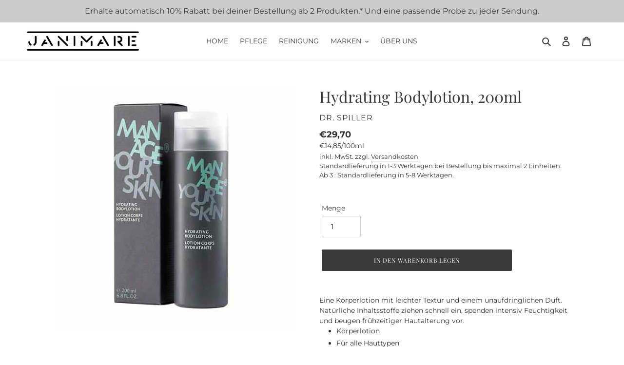

--- FILE ---
content_type: text/html; charset=utf-8
request_url: https://janimare.com/products/hydrating-bodylotion-200ml
body_size: 89903
content:

<!doctype html>
<html class="no-js" lang="de">
<head>
  <!-- Google tag (gtag.js) -->
<script async src="https://www.googletagmanager.com/gtag/js?id=GT-WKRHSS3"></script>
<script>
  window.dataLayer = window.dataLayer || [];
  function gtag(){dataLayer.push(arguments);}
  gtag('js', new Date());

  gtag('config', 'GT-WKRHSS3');
</script>







    <script>
        var sDomain = location.host;

        /****** Start thirdPartyScriptDefinition ******/
        (function(){
            window.thirdPartyScriptDefinition = [
                /* start example

                {
                    "src" : "facebook",
                    "cookie" : "fr",
                    "provider" : "facebook.com",
                    "description" : "",
                    "expires" : 7776000,
                    "domain" : "facebook.com",
                    "declaration" : 1,
                    "group" : "facebook"
                },{
                    "src" : "facebook",
                    "cookie" : "_fbp",
                    "provider" : sDomain,
                    "description" : "",
                    "expires" : 7776000,
                    "domain" : sDomain,
                    "declaration" : 1,
                    "group" : "facebook"
                }

                end example */
            ]
        })();
        /****** End thirdPartyScriptDefinition ******/

        /**
################################## BEECLEVER GMBH KOBLENZ ###################################
##### Copyright (c) 2019-present, beeclever GmbH Koblenz DE, All rights reserved.       #####
##### THE SOFTWARE IS PROVIDED 'AS IS', WITHOUT WARRANTY OF ANY KIND, EXPRESS OR        #####
##### IMPLIED, INCLUDING BUT NOT LIMITED TO THE WARRANTIES OF MERCHANTABILITY, FITNESS  #####
##### FOR A PARTICULAR PURPOSE AND NONINFRINGEMENT. IN NO EVENT SHALL THE AUTHORS OR    #####
##### COPYRIGHT HOLDERS BE LIABLE FOR ANY CLAIM, DAMAGES OR OTHER LIABILITY, WHETHER    #####
##### IN AN ACTION OF CONTRACT, TORT OR OTHERWISE, ARISING FROM, OUT OF OR IN           #####
##### CONNECTION WITH THE SOFTWARE OR THE USE OR OTHER DEALINGS IN THE SOFTWARE.        #####
#############################################################################################

#####  !!!IMPORTANT!!! !!!IMPORTANT!!! !!!IMPORTANT!!! !!!IMPORTANT!!! !!!IMPORTANT!!!  #####
#####                                                                                   #####
##### The contents of this file may not be changed. If the app is updated, we reserve   #####
##### the right to change this file at any time. Possible changes on your part will     #####
##### then be automatically discarded.                                                  #####
#############################################################################################
*/
var GDPR_LC_versionNr=20200904172227;var GDPR_LC_ZLoad=function(){       var sDomain=location.host;var defaultDefinition=[{"src":"facebook","cookie":"fr","provider":"facebook.com","description":"","expires":7776000,"domain":"facebook.com","declaration":1,"group":"facebook"},{"src":"facebook","cookie":"_fbp","provider":sDomain,"description":"","expires":7776000,"domain":sDomain,"declaration":1,"group":"facebook"},{"src":"google-analytics.com","cookie":"_ga","provider":sDomain,"description":"","expires":63072000,"domain":sDomain,"declaration":1,"group":"google"},{"src":"googletagmanager.com","cookie":"_ga","provider":sDomain,"description":"","expires":63072000,"domain":sDomain,"declaration":1,"group":"google"},{"src":"googletagmanager.com","cookie":"_gid","provider":sDomain,"description":"","expires":86400,"domain":sDomain,"declaration":1,"group":"google"},{"src":"googletagmanager.com","cookie":"_gat","provider":sDomain,"description":"","expires":86400,"domain":sDomain,"declaration":1,"group":"google"},{"src":"googleadservices.com","cookie":"_ga","provider":sDomain,"description":"","expires":63072000,"domain":sDomain,"declaration":1,"group":"google"}];if(window.thirdPartyScriptDefinition===undefined){window.thirdPartyScriptDefinition=[];defaultDefinition.forEach(function(value){window.thirdPartyScriptDefinition.push(value)})}else{var exist=false;defaultDefinition.forEach(function(script){window.thirdPartyScriptDefinition.forEach(function(value){if(value.src===script.src&&value.cookie===script.cookie){exist=true}});if(!exist){window.thirdPartyScriptDefinition.push(script)}})} (function polyfill(){if(!Array.from){Array.from=(function(){var toStr=Object.prototype.toString;var isCallable=function(fn){return typeof fn==='function'||toStr.call(fn)==='[object Function]'};var toInteger=function(value){var number=Number(value);if(isNaN(number)){return 0} if(number===0||!isFinite(number)){return number} return(number>0?1:-1)*Math.floor(Math.abs(number))};var maxSafeInteger=Math.pow(2,53)-1;var toLength=function(value){var len=toInteger(value);return Math.min(Math.max(len,0),maxSafeInteger)};return function from(arrayLike){var C=this;var items=Object(arrayLike);if(arrayLike==null){throw new TypeError('Array.from requires an array-like object - not null or undefined')} var mapFn=arguments.length>1?arguments[1]:void undefined;var T;if(typeof mapFn!=='undefined'){if(!isCallable(mapFn)){throw new TypeError('Array.from: when provided, the second argument must be a function')} if(arguments.length>2){T=arguments[2]}} var len=toLength(items.length);var A=isCallable(C)?Object(new C(len)):new Array(len);var k=0;var kValue;while(k<len){kValue=items[k];if(mapFn){A[k]=typeof T==='undefined'?mapFn(kValue,k):mapFn.call(T,kValue,k)}else{A[k]=kValue} k+=1} A.length=len;return A}}())}})();window.BC_JSON_ObjectBypass={"_ab":{"description":"Used in connection with access to admin.","path":"\/","domain":"","provider":"Shopify","type":"type_0","expires":"86400","recommendation":"0","editable":"false","deletable":"false","set":"0"},"_secure_session_id":{"description":"Used in connection with navigation through a storefront.","path":"\/","domain":"","provider":"Shopify","type":"type_0","expires":"2592000","recommendation":"0","editable":"false","deletable":"false","set":"0"},"__cfduid":{"description":"The _cfduid cookie helps Cloudflare detect malicious visitors to our Customers’ websites and minimizes blocking legitimate users.","path":"\/","domain":"","provider":"Cloudflare","type":"type_0","expires":"2592000","recommendation":"0","editable":"false","deletable":"false","set":"0"},"Cart":{"description":"Used in connection with shopping cart.","path":"\/","domain":"","provider":"Shopify","type":"type_0","expires":"1209600","recommendation":"0","editable":"false","deletable":"false","set":"0"},"cart":{"description":"Used in connection with shopping cart.","path":"\/","domain":"","provider":"Shopify","type":"type_0","expires":"1209600","recommendation":"0","editable":"false","deletable":"false","set":"0"},"cart_sig":{"description":"Used in connection with checkout.","path":"\/","domain":"","provider":"Shopify","type":"type_0","expires":"1209600","recommendation":"0","editable":"false","deletable":"false","set":"0"},"cart_ts":{"description":"Used in connection with checkout.","path":"\/","domain":"","provider":"Shopify","type":"type_0","expires":"1209600","recommendation":"0","editable":"false","deletable":"false","set":"0"},"checkout_token":{"description":"Used in connection with checkout.","path":"\/","domain":"","provider":"Shopify","type":"type_0","expires":"31536000","recommendation":"0","editable":"false","deletable":"false","set":"0"},"Secret":{"description":"Used in connection with checkout.","path":"\/","domain":"","provider":"Shopify","type":"type_0","expires":"31536000","recommendation":"0","editable":"false","deletable":"false","set":"0"},"secure_customer_sig":{"description":"Used in connection with customer login.","path":"\/","domain":"","provider":"Shopify","type":"type_0","expires":"31536000","recommendation":"0","editable":"false","deletable":"false","set":"0"},"storefront_digest":{"description":"Used in connection with customer login.","path":"\/","domain":"","provider":"Shopify","type":"type_0","expires":"31536000","recommendation":"0","editable":"false","deletable":"false","set":"0"},"_shopify_u":{"description":"Used to facilitate updating customer account information.","path":"\/","domain":"","provider":"Shopify","type":"type_0","expires":"31536000","recommendation":"0","editable":"false","deletable":"false","set":"0"},"XSRF-TOKEN":{"description":"Used in connection with GDPR legal Cookie.","path":"\/","domain":"","provider":"GDPR Legal Cookie","type":"type_0","expires":"31536000","recommendation":"0","editable":"false","deletable":"false","set":"0"},"gdpr_legal_cookie_session":{"description":"Used in connection with GDPR legal Cookie.","path":"\/","domain":"","provider":"GDPR Legal Cookie","type":"type_0","expires":"0","recommendation":"0","editable":"false","deletable":"false","set":"0"},"_bc_c_set":{"description":"Used in connection with GDPR legal Cookie.","path":"\/","domain":"","provider":"GDPR Legal Cookie","type":"type_0","expires":"2592000","recommendation":"0","editable":"false","deletable":"false","set":"0","optIn":true,"live":"1"},"_tracking_consent":{"description":"For Shopify User Consent Tracking.","path":"\/","domain":"","provider":"Shopify","type":"type_0","expires":"31536000","recommendation":"0","editable":"false","deletable":"false","set":"0"},"_orig_referrer":{"description":"Used in connection with shopping cart.","path":"\/","domain":"","provider":"Shopify","type":"type_1","expires":"1209600","recommendation":"1","editable":"true","deletable":"false","set":"1"},"_landing_page":{"description":"Track landing pages.","path":"\/","domain":"","provider":"Shopify","type":"type_1","expires":"1209600","recommendation":"1","editable":"true","deletable":"false","set":"1"},"_s":{"description":"Shopify analytics.","path":"\/","domain":"","provider":"Shopify","type":"type_1","expires":"1800","recommendation":"1","editable":"true","deletable":"false","set":"1"},"_shopify_fs":{"description":"Shopify analytics.","path":"\/","domain":"","provider":"Shopify","type":"type_1","expires":"1209600","recommendation":"1","editable":"true","deletable":"false","set":"1"},"_shopify_s":{"description":"Shopify analytics.","path":"\/","domain":"","provider":"Shopify","type":"type_1","expires":"1800","recommendation":"1","editable":"true","deletable":"false","set":"1"},"_shopify_y":{"description":"Shopify analytics.","path":"\/","domain":"","provider":"Shopify","type":"type_1","expires":"31536000","recommendation":"1","editable":"true","deletable":"false","set":"1"},"_y":{"description":"Shopify analytics.","path":"\/","domain":"","provider":"Shopify","type":"type_1","expires":"31536000","recommendation":"1","editable":"true","deletable":"false","set":"1"},"_shopify_sa_p":{"description":"Shopify analytics relating to marketing \u0026 referrals.","path":"\/","domain":"","provider":"Shopify","type":"type_1","expires":"1800","recommendation":"1","editable":"true","deletable":"false","set":"1"},"_shopify_sa_t":{"description":"Shopify analytics relating to marketing \u0026 referrals.","path":"\/","domain":"","provider":"Shopify","type":"type_1","expires":"1800","recommendation":"1","editable":"true","deletable":"false","set":"1"},"_shopify_uniq":{"description":"Shopify analytics.","path":"\/","domain":"","provider":"Shopify","type":"type_1","expires":"1800","recommendation":"1","editable":"true","deletable":"false","set":"1"},"_shopify_visit":{"description":"Shopify analytics.","path":"\/","domain":"","provider":"Shopify","type":"type_1","expires":"1800","recommendation":"1","editable":"true","deletable":"false","set":"1"},"tracked_start_checkout":{"description":"Shopify analytics relating to checkout.","path":"\/","domain":"","provider":"Shopify","type":"type_1","expires":"1800","recommendation":"1","editable":"true","deletable":"false","set":"1"},"ki_r":{"description":"Shopify analytics.","path":"\/","domain":"","provider":"Shopify","type":"type_1","expires":"1800","recommendation":"1","editable":"true","deletable":"false","set":"1"},"ki_t":{"description":"Shopify analytics.","path":"\/","domain":"","provider":"Shopify","type":"type_1","expires":"1800","recommendation":"1","editable":"true","deletable":"false","set":"1"},"ab_test_*":{"description":"Shopify analytics.","path":"\/","domain":"","provider":"Shopify","type":"type_1","expires":"1800","recommendation":"1","editable":"true","deletable":"false","set":"1"}};var shopifyCookies={'_s':!1,'_shopify_fs':!1,'_shopify_s':!1,'_shopify_y':!1,'_y':!1,'_shopify_sa_p':!1,'_shopify_sa_t':!1,'_shopify_uniq':!1,'_shopify_visit':!1,'tracked_start_checkout':!1,'bc_trekkie_fbp_custom':!1};function setBC_GDPR_LEGAL_custom_cookies(){window['BC_GDPR_LEGAL_custom_cookies']=window['BC_GDPR_LEGAL_custom_cookies']||{};window['BC_GDPR_LEGAL_custom_cookies']['list']=window['BC_GDPR_LEGAL_custom_cookies']['list']||{};if('GDPR_legal_cookie'in localStorage){window['BC_GDPR_LEGAL_custom_cookies']['list']=JSON.parse(window.localStorage.getItem('GDPR_legal_cookie'))}};setBC_GDPR_LEGAL_custom_cookies();(function(){var hasConsent=!1;Array.from(Object.keys(window['BC_GDPR_LEGAL_custom_cookies']['list'])).forEach(function(c){if(shopifyCookies.hasOwnProperty(c)&&window['BC_GDPR_LEGAL_custom_cookies']['list'][c].userSetting){hasConsent=!0}});var wt=window.trekkie,ws=window.ShopifyAnalytics;if(!hasConsent&&wt!==undefined){wt=[],wt.integrations=wt.integrations||!0,ws=ws.lib=ws.meta=ws.meta.page={},ws.lib.track=function(){}}})();window.BC_GDPR_2ce3a13160348f524c8cc9={'google':[            ],    '_bc_c_set':'customScript','customScriptsSRC':[]};window.bc_tagManagerTasks={"bc_tgm_aw":"google","bc_tgm_gtm":"google","bc_tgm_ua":"google","bc_tgm_fbp":"facebook","any":"any","_bc_c_set":"customScript"};var wl=whiteList=["recaptcha","notifications.google"];var GDPR_LC_scriptPath='gdpr-legal-cookie.beeclever.app';if(window.GDPR_LC_Beta_activate!==undefined&&window.GDPR_LC_Beta_activate){GDPR_LC_scriptPath='cookieapp-staging.beeclever.app'} wl.push(GDPR_LC_scriptPath);   var checkIsBlackListed=function(src){setBC_GDPR_LEGAL_custom_cookies();if(src===null){return null} if(!!window.TrustedScriptURL&&src instanceof TrustedScriptURL){src=src.toString()} var r=!1;for(var x=thirdPartyScriptDefinition.length-1;x>=0;x--){var bSrc=thirdPartyScriptDefinition[x]['src'];if(src.indexOf(bSrc)!==-1&&src.toLowerCase().indexOf('jquery')===-1){r=x}} wl.forEach(function(wSrc){if(src.indexOf(wSrc)!==-1){r=false}});if(r!==false){function getTCookieName(name,index){var tCookieObject=thirdPartyScriptDefinition[index];if(tCookieObject!==undefined){var cookies=[];thirdPartyScriptDefinition.forEach(function(cookie){if(cookie['src']===tCookieObject['src']){cookies.push(cookie)}});var tCookieName=tCookieObject['cookie'];if(tCookieObject['domain']!==document.location.host){tCookieName=tCookieObject['cookie']+'$%bc%$'+tCookieObject['domain']} if(tCookieName===name&&tCookieObject['domain']===window['BC_GDPR_LEGAL_custom_cookies']['list'][name]['domain']){if(window['BC_GDPR_LEGAL_custom_cookies']['list'][name]['userSetting']){index=!1}} cookies.forEach(function(cookie){if(window['BC_GDPR_LEGAL_custom_cookies']['list'][cookie['cookie']]!==undefined&&window['BC_GDPR_LEGAL_custom_cookies']['list'][cookie['cookie']]['userSetting']){index=!1}});return index} return!1};var cookieListKeys=Array.from(Object.keys(window['BC_GDPR_LEGAL_custom_cookies']['list']));if(cookieListKeys.length>0){Array.from(Object.keys(window['BC_GDPR_LEGAL_custom_cookies']['list'])).forEach(function(cookieName){r=getTCookieName(cookieName.toString(),r)})}else{for(var x=thirdPartyScriptDefinition.length-1;x>=0;x--){var tCookie=thirdPartyScriptDefinition[x];if(src.indexOf(tCookie['src'])!==-1){r=tCookie['cookie']+'$%bc%$'+tCookie['domain']}} return r}} return r};document.createElement=function(create){return function(){var ret=create.apply(this,arguments);if(ret.tagName.toLowerCase()==="script"){} Object.defineProperty(ret,'src',{get:function(){return this.getAttribute('src')},set:function(v){var blackListed=checkIsBlackListed(v);var fName=!1;try{create.arguments}catch(e){var caller=e.stack.split('\n');var x=0;for(;x<caller.length;x++){caller[x]=caller[x].trim();caller[x]=caller[x].replace('at ','');caller[x]=caller[x].substr(0,caller[x].indexOf(' '));caller[x]=caller[x].replace('Array.','')} for(;x>=0;x--){if(caller[x]==='ICS'&&x>0){if(caller[x-1]in window['BC_GDPR_LEGAL_custom_cookies']['list']){fName=caller[x-1]}}}} if(fName===!1&&blackListed!==!1){this.setAttribute('type','javascript/blocked');this.setAttribute('cookie',blackListed)} if(fName){this.setAttribute("data-callerName",fName)} this.setAttribute('src',v);return!0}});return ret}}(document.createElement);(function(){window.scriptElementsHidden=window.scriptElementsHidden||[];window.callbackFunc=function(elem,args){for(var x=0;x<elem.length;x++){if(elem[x]===null||elem[x]===undefined||elem[x]['nodeName']===undefined){return} if(elem[x]['nodeName'].toLowerCase()=='script'){if(elem[x].hasAttribute('src')&&elem[x].getAttribute('src').indexOf('.beeclever.app/')!==-1){if(document.querySelector('[src="https://cookieapp-staging.beeclever.app/js/get-script.php"]')!==null){elem[x]=document.createElement('script');elem[x].setAttribute('bc_empty_script_tag','')}} if(elem[x]['type']=='javascript/blocked'){window.scriptElementsHidden.push(elem[x]);elem[x]=document.createElement('script');elem[x].setAttribute('bc_empty_script_tag','')}}}};window._a=Element.prototype.appendChild;Element.prototype.appendChild=function(){window.callbackFunc.call(this,arguments);return window._a.apply(this,arguments)};window._b=Element.prototype.append;Element.prototype.append=function(){window.callbackFunc.call(this,arguments);return window._b.apply(this,arguments)};window._c=Element.prototype.insertBefore;Element.prototype.insertBefore=function(){window.callbackFunc.call(this,arguments);return window._c.apply(this,arguments)};window._d=Element.prototype.replaceChild;Element.prototype.replaceChild=function(){window.callbackFunc.call(this,arguments);return window._d.apply(this,arguments)};window._e=Element.prototype.insertNode;Element.prototype.insertNode=function(){window.callbackFunc.call(this,arguments);return window._e.apply(this,arguments)}})();if(!window.msCrypto){Array.from(document.head.querySelectorAll('[bc_empty_script_tag=""]')).forEach(function(script){script.remove()})}};if(window.GDPR_LC_ZLoad_loaded===undefined){GDPR_LC_ZLoad();window.GDPR_LC_ZLoad_loaded=true}


        

        var customCookies = {
            "testCookie" : true
        };

        function BC_GDPR_CustomScriptForShop () {
            return [

                function testCookie () {
                    // your additional script
                }

                
            ];
        }

    </script>



<!-- Start of Booster Apps Seo-0.1-->
<title>Dr. Spiller Hydrating Bodylotion, 200ml | JANIMARE</title><meta name="description" content="Dr. Spiller - Hydrating Bodylotion, 200ml - Eine Körperlotion mit leichter Textur und einem unaufdringlichen Duft. Natürliche Inhaltsstoffe ziehen schnell ein, spenden intensiv Feuchtigkeit und beugen frühzeitiger Hautalterung vor.KörperlotionFür alle HauttypenSpendet intensiv FeuchtigkeitPatentierter GLYCAMON® CompoundOryzaSeien wir ehrlich: Schmierige Typen sind nicht wirklich beliebt. Umso erfreulicher, dass diese Körperlotion keinen störenden Fettfilm hinterlässt. Die natürlichen Bestandteile ziehen schnell ein und spenden intensiv Feuchtigkeit. Die geradlinige Wirkung verbindet sich mit einem unaufdringlichen Duft. Einfach nach jedem Duschen einmassieren und rundum wohlfühlen.3-fach Power für die HautDer pantentierte GLYCAMON® Compound setzt sich aus drei starken Pflanzenstoffen zusammen, welche die Haut intensiv mit Feuchtigkeit versorgen, den Alterungsprozess verzögern und reizlindernd wirken. Ein ultrafeines Elixier aus dem Nopal-Kaktus hydratisiert die Haut, wirkt spürbar beruhigend und schützt vor schädlichen Umwelteinflüssen wie Feinstaub. Ein Derivat aus der Süßholzwurzel reguliert zum einen den Talgfluss – für eine ausbalancierte Hautflora – zum anderen werden Entzündungen gehemmt und Reizungen rasch gelindert. Die Haut wird ausgeglichen und sanft beruhigt. Für optimierte Abwehrfunktionen sorgt ein Peptid aus dem Einkorn. Es stärkt Schutzmechanismen in der Haut und macht sie widerstandsfähiger. Die Hautelastizität wird sichtbar verbessert, der Alterungsprozess verzögert und frühzeitiger Hautalterung effektiv vorgebeugt. Dieses Power-Trio gibt starker Männerhaut den Schutz und die Pflege, die sie braucht.Geschmeidigkeit &amp; VitalitätOryza – ein sehr leichtes Öl – gleicht, dank seines hohen Linolsäuregehalts, den Lipidmantel der Haut wieder aus und verleiht ihr pure Geschmeidigkeit. Zusätzlich enthält das Öl Vitamin E, das vor freien Radikalen – ein Hauptverursacher von Faltenbildung – schützt. Der Lipidhaushalt wird in Balance gebracht und frühzeitiger Hautalterung effektiv vorgebeugt. Das Öl zieht nach dem Auftragen schnell ein und hinterlässt ein gesund gepflegtes, geschmeidiges Hautgefühl." /><script type="application/ld+json">
  {
    "@context": "https://schema.org",
    "@type": "Organization",
    "name": "JANIMARE",
    "url": "https://janimare.com",
    "description": "Bei der Auswahl unserer Kosmetikprodukte setzen wir auf ein ausgewogenes Verhältnis von Substanzen, Funktionalität und Wirkung.","image": "https://janimare.com/cdn/shop/t/9/assets/logo.png?v=4322",
      "logo": "https://janimare.com/cdn/shop/t/9/assets/logo.png?v=4322","sameAs": ["https://facebook.com/JanimareCosmetic", "https://facebook.com/_Janimare_"]
  }
</script>

<script type="application/ld+json">
  {
    "@context": "https://schema.org",
    "@type": "WebSite",
    "name": "JANIMARE",
    "url": "https://janimare.com",
    "potentialAction": {
      "@type": "SearchAction",
      "query-input": "required name=query",
      "target": "https://janimare.com/search?q={query}"
    }
  }
</script><script type="application/ld+json">
  {
    "@context": "https://schema.org",
    "@type": "Product",
    "name": "Hydrating Bodylotion, 200ml",
    "brand": {"@type": "Brand","name": "Dr. Spiller"},
    "sku": "0109011",
    "mpn": "4033777002638",
    "description": "Eine Körperlotion mit leichter Textur und einem unaufdringlichen Duft. Natürliche Inhaltsstoffe ziehen schnell ein, spenden intensiv Feuchtigkeit und beugen frühzeitiger Hautalterung vor.\n\nKörperlotion\nFür alle Hauttypen\nSpendet intensiv Feuchtigkeit\nPatentierter GLYCAMON® Compound\nOryza\n\nSeien wir ehrlich: Schmierige Typen sind nicht wirklich beliebt. Umso erfreulicher, dass diese Körperlotion keinen störenden Fettfilm hinterlässt. Die natürlichen Bestandteile ziehen schnell ein und spenden intensiv Feuchtigkeit. Die geradlinige Wirkung verbindet sich mit einem unaufdringlichen Duft. Einfach nach jedem Duschen einmassieren und rundum wohlfühlen.\n3-fach Power für die Haut\nDer pantentierte GLYCAMON® Compound setzt sich aus drei starken Pflanzenstoffen zusammen, welche die Haut intensiv mit Feuchtigkeit versorgen, den Alterungsprozess verzögern und reizlindernd wirken. Ein ultrafeines Elixier aus dem Nopal-Kaktus hydratisiert die Haut, wirkt spürbar beruhigend und schützt vor schädlichen Umwelteinflüssen wie Feinstaub. Ein Derivat aus der Süßholzwurzel reguliert zum einen den Talgfluss – für eine ausbalancierte Hautflora – zum anderen werden Entzündungen gehemmt und Reizungen rasch gelindert. Die Haut wird ausgeglichen und sanft beruhigt. Für optimierte Abwehrfunktionen sorgt ein Peptid aus dem Einkorn. Es stärkt Schutzmechanismen in der Haut und macht sie widerstandsfähiger. Die Hautelastizität wird sichtbar verbessert, der Alterungsprozess verzögert und frühzeitiger Hautalterung effektiv vorgebeugt. Dieses Power-Trio gibt starker Männerhaut den Schutz und die Pflege, die sie braucht.\nGeschmeidigkeit \u0026amp; Vitalität\nOryza – ein sehr leichtes Öl – gleicht, dank seines hohen Linolsäuregehalts, den Lipidmantel der Haut wieder aus und verleiht ihr pure Geschmeidigkeit. Zusätzlich enthält das Öl Vitamin E, das vor freien Radikalen – ein Hauptverursacher von Faltenbildung – schützt. Der Lipidhaushalt wird in Balance gebracht und frühzeitiger Hautalterung effektiv vorgebeugt. Das Öl zieht nach dem Auftragen schnell ein und hinterlässt ein gesund gepflegtes, geschmeidiges Hautgefühl.\n",
    "url": "https://janimare.com/products/hydrating-bodylotion-200ml","image": "https://janimare.com/cdn/shop/products/Drspiller_Hydrating_Bodylotion-pg_500x.jpg?v=1599299340","itemCondition": "https://schema.org/NewCondition",
    "offers": [{
          "@type": "Offer",
          "price": "2970",
          "priceCurrency": "EUR",
          "itemCondition": "https://schema.org/NewCondition",
          "url": "https://janimare.com/products/hydrating-bodylotion-200ml?variant=34431957434504",
          "sku": "0109011",
          "mpn": "4033777002638",
          "availability" : "https://schema.org/InStock",
          "priceValidUntil": "2026-02-20","gtin13": "4033777002638"}]}
</script>
<!-- end of Booster Apps SEO -->

  <meta charset="utf-8">
  <meta http-equiv="X-UA-Compatible" content="IE=edge,chrome=1">
  <meta name="msvalidate.01" content="1C7B37ABF8400A51FD59A370CDC16729" />
  <meta name="viewport" content="width=device-width,initial-scale=1">
  <meta name="theme-color" content="#3a3a3a">
  <link rel="canonical" href="https://janimare.com/products/hydrating-bodylotion-200ml"><link rel="shortcut icon" href="//janimare.com/cdn/shop/files/Janimare_small_circle_32x32.png?v=1613720797" type="image/png">
<!-- /snippets/social-meta-tags.liquid -->




<meta property="og:site_name" content="JANIMARE">
<meta property="og:url" content="https://janimare.com/products/hydrating-bodylotion-200ml">
<meta property="og:title" content="Hydrating Bodylotion, 200ml">
<meta property="og:type" content="product">
<meta property="og:description" content="Eine Körperlotion mit leichter Textur und einem unaufdringlichen Duft. Natürliche Inhaltsstoffe ziehen schnell ein, spenden intensiv Feuchtigkeit und beugen frühzeitiger Hautalterung vor. Körperlotion Für alle Hauttypen Spendet intensiv Feuchtigkeit Patentierter GLYCAMON® Compound Oryza Seien wir ehrlich: Schmierige Ty">

  <meta property="og:price:amount" content="29,70">
  <meta property="og:price:currency" content="EUR">

<meta property="og:image" content="http://janimare.com/cdn/shop/products/Drspiller_Hydrating_Bodylotion-pg_1200x1200.jpg?v=1599299340">
<meta property="og:image:secure_url" content="https://janimare.com/cdn/shop/products/Drspiller_Hydrating_Bodylotion-pg_1200x1200.jpg?v=1599299340">


<meta name="twitter:card" content="summary_large_image">
<meta name="twitter:title" content="Hydrating Bodylotion, 200ml">
<meta name="twitter:description" content="Eine Körperlotion mit leichter Textur und einem unaufdringlichen Duft. Natürliche Inhaltsstoffe ziehen schnell ein, spenden intensiv Feuchtigkeit und beugen frühzeitiger Hautalterung vor. Körperlotion Für alle Hauttypen Spendet intensiv Feuchtigkeit Patentierter GLYCAMON® Compound Oryza Seien wir ehrlich: Schmierige Ty">


  <link href="//janimare.com/cdn/shop/t/9/assets/theme.scss.css?v=150901742716742361361768553438" rel="stylesheet" type="text/css" media="all" />

  <script>
    var theme = {
      breakpoints: {
        medium: 750,
        large: 990,
        widescreen: 1400
      },
      strings: {
        addToCart: "In den Warenkorb legen",
        soldOut: "Ausverkauft",
        unavailable: "Nicht verfügbar",
        regularPrice: "Normaler Preis",
        salePrice: "Sonderpreis",
        sale: "Angebot",
        fromLowestPrice: "von [price]",
        vendor: "Verkäufer",
        showMore: "Mehr anzeigen",
        showLess: "Weniger anzeigen",
        searchFor: "Suchen nach",
        addressError: "Kann die Adresse nicht finden",
        addressNoResults: "Keine Ergebnisse für diese Adresse",
        addressQueryLimit: "Sie haben die Nutzungsgrenze der Google-API überschritten. Sie sollten über ein Upgrade auf einen \u003ca href=\"https:\/\/developers.google.com\/maps\/premium\/usage-limits\"\u003ePremium-Plan\u003c\/a\u003e nachdenken.",
        authError: "Es gab ein Problem bei der Authentifizierung Ihres Google Maps-Kontos.",
        newWindow: "Öffnet ein neues Fenster.",
        external: "Öffnet externe Website.",
        newWindowExternal: "Öffnet externe Website in einem neuen Fenster.",
        removeLabel: "[product] entfernen",
        update: "Warenkorb aktualisieren",
        quantity: "Menge",
        discountedTotal: "Gesamtrabatt",
        regularTotal: "Normaler Gesamtpreis",
        priceColumn: "Rabattdetails findest Du in der Preisspalte.",
        quantityMinimumMessage: "Die Menge muss 1 oder mehr sein",
        cartError: "Beim Aktualisieren des Warenkorbs ist ein Fehler aufgetreten. Bitte versuche es erneut.",
        removedItemMessage: "\u003cspan class=\"cart__removed-product-details\"\u003e([quantity]) [link]\u003c\/span\u003e aus Deinem Warenkorb entfernt.",
        unitPrice: "Einzelpreis",
        unitPriceSeparator: "pro",
        oneCartCount: "1 Artikel",
        otherCartCount: "[count] Produkte",
        quantityLabel: "Menge: [count]",
        products: "Produkte",
        loading: "Wird geladen",
        number_of_results: "[result_number] von [results_count]",
        number_of_results_found: "[results_count] Ergebnisse gefunden",
        one_result_found: "1 Ergebnis gefunden"
      },
      moneyFormat: "€{{amount_with_comma_separator}}",
      moneyFormatWithCurrency: "€{{amount_with_comma_separator}} EUR",
      settings: {
        predictiveSearchEnabled: true,
        predictiveSearchShowPrice: true,
        predictiveSearchShowVendor: true
      }
    }

    document.documentElement.className = document.documentElement.className.replace('no-js', 'js');
  </script><script src="//janimare.com/cdn/shop/t/9/assets/lazysizes.js?v=94224023136283657951615289412" async="async"></script>
  <script src="//janimare.com/cdn/shop/t/9/assets/vendor.js?v=85833464202832145531615289500" defer="defer"></script>
  <script src="//janimare.com/cdn/shop/t/9/assets/theme.js?v=120350669780338982491615289495" defer="defer"></script>

  <script>window.performance && window.performance.mark && window.performance.mark('shopify.content_for_header.start');</script><meta name="google-site-verification" content="UezdeRdAEXwip1Ng5exZA0jaiGADJkm4YhaTb322nlM">
<meta id="shopify-digital-wallet" name="shopify-digital-wallet" content="/35891052680/digital_wallets/dialog">
<meta name="shopify-checkout-api-token" content="9b1266ed3589e910158e6d42d4ec8fbd">
<meta id="in-context-paypal-metadata" data-shop-id="35891052680" data-venmo-supported="false" data-environment="production" data-locale="de_DE" data-paypal-v4="true" data-currency="EUR">
<link rel="alternate" type="application/json+oembed" href="https://janimare.com/products/hydrating-bodylotion-200ml.oembed">
<script async="async" src="/checkouts/internal/preloads.js?locale=de-DE"></script>
<link rel="preconnect" href="https://shop.app" crossorigin="anonymous">
<script async="async" src="https://shop.app/checkouts/internal/preloads.js?locale=de-DE&shop_id=35891052680" crossorigin="anonymous"></script>
<script id="apple-pay-shop-capabilities" type="application/json">{"shopId":35891052680,"countryCode":"DE","currencyCode":"EUR","merchantCapabilities":["supports3DS"],"merchantId":"gid:\/\/shopify\/Shop\/35891052680","merchantName":"JANIMARE","requiredBillingContactFields":["postalAddress","email"],"requiredShippingContactFields":["postalAddress","email"],"shippingType":"shipping","supportedNetworks":["visa","maestro","masterCard","amex"],"total":{"type":"pending","label":"JANIMARE","amount":"1.00"},"shopifyPaymentsEnabled":true,"supportsSubscriptions":true}</script>
<script id="shopify-features" type="application/json">{"accessToken":"9b1266ed3589e910158e6d42d4ec8fbd","betas":["rich-media-storefront-analytics"],"domain":"janimare.com","predictiveSearch":true,"shopId":35891052680,"locale":"de"}</script>
<script>var Shopify = Shopify || {};
Shopify.shop = "janimare.myshopify.com";
Shopify.locale = "de";
Shopify.currency = {"active":"EUR","rate":"1.0"};
Shopify.country = "DE";
Shopify.theme = {"name":"[Boost Commerce] Live theme with filter \u0026 search 1","id":120150950024,"schema_name":"Debut","schema_version":"16.5.1","theme_store_id":null,"role":"main"};
Shopify.theme.handle = "null";
Shopify.theme.style = {"id":null,"handle":null};
Shopify.cdnHost = "janimare.com/cdn";
Shopify.routes = Shopify.routes || {};
Shopify.routes.root = "/";</script>
<script type="module">!function(o){(o.Shopify=o.Shopify||{}).modules=!0}(window);</script>
<script>!function(o){function n(){var o=[];function n(){o.push(Array.prototype.slice.apply(arguments))}return n.q=o,n}var t=o.Shopify=o.Shopify||{};t.loadFeatures=n(),t.autoloadFeatures=n()}(window);</script>
<script>
  window.ShopifyPay = window.ShopifyPay || {};
  window.ShopifyPay.apiHost = "shop.app\/pay";
  window.ShopifyPay.redirectState = null;
</script>
<script id="shop-js-analytics" type="application/json">{"pageType":"product"}</script>
<script defer="defer" async type="module" src="//janimare.com/cdn/shopifycloud/shop-js/modules/v2/client.init-shop-cart-sync_kxAhZfSm.de.esm.js"></script>
<script defer="defer" async type="module" src="//janimare.com/cdn/shopifycloud/shop-js/modules/v2/chunk.common_5BMd6ono.esm.js"></script>
<script type="module">
  await import("//janimare.com/cdn/shopifycloud/shop-js/modules/v2/client.init-shop-cart-sync_kxAhZfSm.de.esm.js");
await import("//janimare.com/cdn/shopifycloud/shop-js/modules/v2/chunk.common_5BMd6ono.esm.js");

  window.Shopify.SignInWithShop?.initShopCartSync?.({"fedCMEnabled":true,"windoidEnabled":true});

</script>
<script>
  window.Shopify = window.Shopify || {};
  if (!window.Shopify.featureAssets) window.Shopify.featureAssets = {};
  window.Shopify.featureAssets['shop-js'] = {"shop-cart-sync":["modules/v2/client.shop-cart-sync_81xuAXRO.de.esm.js","modules/v2/chunk.common_5BMd6ono.esm.js"],"init-fed-cm":["modules/v2/client.init-fed-cm_B2l2C8gd.de.esm.js","modules/v2/chunk.common_5BMd6ono.esm.js"],"shop-button":["modules/v2/client.shop-button_DteRmTIv.de.esm.js","modules/v2/chunk.common_5BMd6ono.esm.js"],"init-windoid":["modules/v2/client.init-windoid_BrVTPDHy.de.esm.js","modules/v2/chunk.common_5BMd6ono.esm.js"],"shop-cash-offers":["modules/v2/client.shop-cash-offers_uZhaqfcC.de.esm.js","modules/v2/chunk.common_5BMd6ono.esm.js","modules/v2/chunk.modal_DhTZgVSk.esm.js"],"shop-toast-manager":["modules/v2/client.shop-toast-manager_lTRStNPf.de.esm.js","modules/v2/chunk.common_5BMd6ono.esm.js"],"init-shop-email-lookup-coordinator":["modules/v2/client.init-shop-email-lookup-coordinator_BhyMm2Vh.de.esm.js","modules/v2/chunk.common_5BMd6ono.esm.js"],"pay-button":["modules/v2/client.pay-button_uIj7-e2V.de.esm.js","modules/v2/chunk.common_5BMd6ono.esm.js"],"avatar":["modules/v2/client.avatar_BTnouDA3.de.esm.js"],"init-shop-cart-sync":["modules/v2/client.init-shop-cart-sync_kxAhZfSm.de.esm.js","modules/v2/chunk.common_5BMd6ono.esm.js"],"shop-login-button":["modules/v2/client.shop-login-button_hqVUT9QF.de.esm.js","modules/v2/chunk.common_5BMd6ono.esm.js","modules/v2/chunk.modal_DhTZgVSk.esm.js"],"init-customer-accounts-sign-up":["modules/v2/client.init-customer-accounts-sign-up_0Oyvgx7Z.de.esm.js","modules/v2/client.shop-login-button_hqVUT9QF.de.esm.js","modules/v2/chunk.common_5BMd6ono.esm.js","modules/v2/chunk.modal_DhTZgVSk.esm.js"],"init-shop-for-new-customer-accounts":["modules/v2/client.init-shop-for-new-customer-accounts_DojLPa1w.de.esm.js","modules/v2/client.shop-login-button_hqVUT9QF.de.esm.js","modules/v2/chunk.common_5BMd6ono.esm.js","modules/v2/chunk.modal_DhTZgVSk.esm.js"],"init-customer-accounts":["modules/v2/client.init-customer-accounts_DWlFj6gc.de.esm.js","modules/v2/client.shop-login-button_hqVUT9QF.de.esm.js","modules/v2/chunk.common_5BMd6ono.esm.js","modules/v2/chunk.modal_DhTZgVSk.esm.js"],"shop-follow-button":["modules/v2/client.shop-follow-button_BEIcZOGj.de.esm.js","modules/v2/chunk.common_5BMd6ono.esm.js","modules/v2/chunk.modal_DhTZgVSk.esm.js"],"lead-capture":["modules/v2/client.lead-capture_BSpzCmmh.de.esm.js","modules/v2/chunk.common_5BMd6ono.esm.js","modules/v2/chunk.modal_DhTZgVSk.esm.js"],"checkout-modal":["modules/v2/client.checkout-modal_8HiTfxyj.de.esm.js","modules/v2/chunk.common_5BMd6ono.esm.js","modules/v2/chunk.modal_DhTZgVSk.esm.js"],"shop-login":["modules/v2/client.shop-login_Fe0VhLV0.de.esm.js","modules/v2/chunk.common_5BMd6ono.esm.js","modules/v2/chunk.modal_DhTZgVSk.esm.js"],"payment-terms":["modules/v2/client.payment-terms_C8PkVPzh.de.esm.js","modules/v2/chunk.common_5BMd6ono.esm.js","modules/v2/chunk.modal_DhTZgVSk.esm.js"]};
</script>
<script>(function() {
  var isLoaded = false;
  function asyncLoad() {
    if (isLoaded) return;
    isLoaded = true;
    var urls = ["https:\/\/tnc-app.herokuapp.com\/get_script\/0462c04a2d7911eb88024e167773e231.js?shop=janimare.myshopify.com","\/\/cdn.shopify.com\/proxy\/2673facde7477d66ce3258fe5f8e4dcc88edb1b992366010c35baf3142cc21f4\/feed.mulwi.com\/js\/init.js?shop=janimare.myshopify.com\u0026sp-cache-control=cHVibGljLCBtYXgtYWdlPTkwMA","\/\/cdn.shopify.com\/proxy\/ce466306cfb05b138924d2505044ed7b311b4b952054e178a946c35ac0fedd2c\/storage.googleapis.com\/adnabu-shopify\/online-store\/76df0f47f650480983abe3dd1706642173.min.js?shop=janimare.myshopify.com\u0026sp-cache-control=cHVibGljLCBtYXgtYWdlPTkwMA"];
    for (var i = 0; i < urls.length; i++) {
      var s = document.createElement('script');
      s.type = 'text/javascript';
      s.async = true;
      s.src = urls[i];
      var x = document.getElementsByTagName('script')[0];
      x.parentNode.insertBefore(s, x);
    }
  };
  if(window.attachEvent) {
    window.attachEvent('onload', asyncLoad);
  } else {
    window.addEventListener('load', asyncLoad, false);
  }
})();</script>
<script id="__st">var __st={"a":35891052680,"offset":3600,"reqid":"38910656-4b81-4354-95f6-4e48f2c2a1fc-1769028596","pageurl":"janimare.com\/products\/hydrating-bodylotion-200ml","u":"fb0b43601a48","p":"product","rtyp":"product","rid":5146630815880};</script>
<script>window.ShopifyPaypalV4VisibilityTracking = true;</script>
<script id="captcha-bootstrap">!function(){'use strict';const t='contact',e='account',n='new_comment',o=[[t,t],['blogs',n],['comments',n],[t,'customer']],c=[[e,'customer_login'],[e,'guest_login'],[e,'recover_customer_password'],[e,'create_customer']],r=t=>t.map((([t,e])=>`form[action*='/${t}']:not([data-nocaptcha='true']) input[name='form_type'][value='${e}']`)).join(','),a=t=>()=>t?[...document.querySelectorAll(t)].map((t=>t.form)):[];function s(){const t=[...o],e=r(t);return a(e)}const i='password',u='form_key',d=['recaptcha-v3-token','g-recaptcha-response','h-captcha-response',i],f=()=>{try{return window.sessionStorage}catch{return}},m='__shopify_v',_=t=>t.elements[u];function p(t,e,n=!1){try{const o=window.sessionStorage,c=JSON.parse(o.getItem(e)),{data:r}=function(t){const{data:e,action:n}=t;return t[m]||n?{data:e,action:n}:{data:t,action:n}}(c);for(const[e,n]of Object.entries(r))t.elements[e]&&(t.elements[e].value=n);n&&o.removeItem(e)}catch(o){console.error('form repopulation failed',{error:o})}}const l='form_type',E='cptcha';function T(t){t.dataset[E]=!0}const w=window,h=w.document,L='Shopify',v='ce_forms',y='captcha';let A=!1;((t,e)=>{const n=(g='f06e6c50-85a8-45c8-87d0-21a2b65856fe',I='https://cdn.shopify.com/shopifycloud/storefront-forms-hcaptcha/ce_storefront_forms_captcha_hcaptcha.v1.5.2.iife.js',D={infoText:'Durch hCaptcha geschützt',privacyText:'Datenschutz',termsText:'Allgemeine Geschäftsbedingungen'},(t,e,n)=>{const o=w[L][v],c=o.bindForm;if(c)return c(t,g,e,D).then(n);var r;o.q.push([[t,g,e,D],n]),r=I,A||(h.body.append(Object.assign(h.createElement('script'),{id:'captcha-provider',async:!0,src:r})),A=!0)});var g,I,D;w[L]=w[L]||{},w[L][v]=w[L][v]||{},w[L][v].q=[],w[L][y]=w[L][y]||{},w[L][y].protect=function(t,e){n(t,void 0,e),T(t)},Object.freeze(w[L][y]),function(t,e,n,w,h,L){const[v,y,A,g]=function(t,e,n){const i=e?o:[],u=t?c:[],d=[...i,...u],f=r(d),m=r(i),_=r(d.filter((([t,e])=>n.includes(e))));return[a(f),a(m),a(_),s()]}(w,h,L),I=t=>{const e=t.target;return e instanceof HTMLFormElement?e:e&&e.form},D=t=>v().includes(t);t.addEventListener('submit',(t=>{const e=I(t);if(!e)return;const n=D(e)&&!e.dataset.hcaptchaBound&&!e.dataset.recaptchaBound,o=_(e),c=g().includes(e)&&(!o||!o.value);(n||c)&&t.preventDefault(),c&&!n&&(function(t){try{if(!f())return;!function(t){const e=f();if(!e)return;const n=_(t);if(!n)return;const o=n.value;o&&e.removeItem(o)}(t);const e=Array.from(Array(32),(()=>Math.random().toString(36)[2])).join('');!function(t,e){_(t)||t.append(Object.assign(document.createElement('input'),{type:'hidden',name:u})),t.elements[u].value=e}(t,e),function(t,e){const n=f();if(!n)return;const o=[...t.querySelectorAll(`input[type='${i}']`)].map((({name:t})=>t)),c=[...d,...o],r={};for(const[a,s]of new FormData(t).entries())c.includes(a)||(r[a]=s);n.setItem(e,JSON.stringify({[m]:1,action:t.action,data:r}))}(t,e)}catch(e){console.error('failed to persist form',e)}}(e),e.submit())}));const S=(t,e)=>{t&&!t.dataset[E]&&(n(t,e.some((e=>e===t))),T(t))};for(const o of['focusin','change'])t.addEventListener(o,(t=>{const e=I(t);D(e)&&S(e,y())}));const B=e.get('form_key'),M=e.get(l),P=B&&M;t.addEventListener('DOMContentLoaded',(()=>{const t=y();if(P)for(const e of t)e.elements[l].value===M&&p(e,B);[...new Set([...A(),...v().filter((t=>'true'===t.dataset.shopifyCaptcha))])].forEach((e=>S(e,t)))}))}(h,new URLSearchParams(w.location.search),n,t,e,['guest_login'])})(!0,!0)}();</script>
<script integrity="sha256-4kQ18oKyAcykRKYeNunJcIwy7WH5gtpwJnB7kiuLZ1E=" data-source-attribution="shopify.loadfeatures" defer="defer" src="//janimare.com/cdn/shopifycloud/storefront/assets/storefront/load_feature-a0a9edcb.js" crossorigin="anonymous"></script>
<script crossorigin="anonymous" defer="defer" src="//janimare.com/cdn/shopifycloud/storefront/assets/shopify_pay/storefront-65b4c6d7.js?v=20250812"></script>
<script data-source-attribution="shopify.dynamic_checkout.dynamic.init">var Shopify=Shopify||{};Shopify.PaymentButton=Shopify.PaymentButton||{isStorefrontPortableWallets:!0,init:function(){window.Shopify.PaymentButton.init=function(){};var t=document.createElement("script");t.src="https://janimare.com/cdn/shopifycloud/portable-wallets/latest/portable-wallets.de.js",t.type="module",document.head.appendChild(t)}};
</script>
<script data-source-attribution="shopify.dynamic_checkout.buyer_consent">
  function portableWalletsHideBuyerConsent(e){var t=document.getElementById("shopify-buyer-consent"),n=document.getElementById("shopify-subscription-policy-button");t&&n&&(t.classList.add("hidden"),t.setAttribute("aria-hidden","true"),n.removeEventListener("click",e))}function portableWalletsShowBuyerConsent(e){var t=document.getElementById("shopify-buyer-consent"),n=document.getElementById("shopify-subscription-policy-button");t&&n&&(t.classList.remove("hidden"),t.removeAttribute("aria-hidden"),n.addEventListener("click",e))}window.Shopify?.PaymentButton&&(window.Shopify.PaymentButton.hideBuyerConsent=portableWalletsHideBuyerConsent,window.Shopify.PaymentButton.showBuyerConsent=portableWalletsShowBuyerConsent);
</script>
<script data-source-attribution="shopify.dynamic_checkout.cart.bootstrap">document.addEventListener("DOMContentLoaded",(function(){function t(){return document.querySelector("shopify-accelerated-checkout-cart, shopify-accelerated-checkout")}if(t())Shopify.PaymentButton.init();else{new MutationObserver((function(e,n){t()&&(Shopify.PaymentButton.init(),n.disconnect())})).observe(document.body,{childList:!0,subtree:!0})}}));
</script>
<link id="shopify-accelerated-checkout-styles" rel="stylesheet" media="screen" href="https://janimare.com/cdn/shopifycloud/portable-wallets/latest/accelerated-checkout-backwards-compat.css" crossorigin="anonymous">
<style id="shopify-accelerated-checkout-cart">
        #shopify-buyer-consent {
  margin-top: 1em;
  display: inline-block;
  width: 100%;
}

#shopify-buyer-consent.hidden {
  display: none;
}

#shopify-subscription-policy-button {
  background: none;
  border: none;
  padding: 0;
  text-decoration: underline;
  font-size: inherit;
  cursor: pointer;
}

#shopify-subscription-policy-button::before {
  box-shadow: none;
}

      </style>

<script>window.performance && window.performance.mark && window.performance.mark('shopify.content_for_header.end');</script>
<style></style><!--LH-->
<script>window.__pagefly_analytics_settings__={"acceptTracking":true};</script>
 <!--Gem_Page_Header_Script-->
<!-- "snippets/gem-app-header-scripts.liquid" was not rendered, the associated app was uninstalled -->
<!--End_Gem_Page_Header_Script-->



















  




<style>.hc-sale-tag{z-index:2;position:absolute!important;top:8px;left:8px;display:inline-block;background:#fb485e;color:#ffffff;height:46px;width:46px;border-radius:23px;text-align:center;vertical-align:middle;font-weight:700;line-height:46px;-webkit-transform:rotate(-30deg);transform:rotate(-30deg)}@media screen and (max-width: 680px){.hc-sale-tag{top:2px;left:2px}}.hc-sale-tag{background:#fb485e;color:#ffffff;}</style><script>document.addEventListener("DOMContentLoaded",function(){"undefined"!=typeof hcVariants&&function(e){function t(e,t,a){return function(){if(a)return t.apply(this,arguments),e.apply(this,arguments);var n=e.apply(this,arguments);return t.apply(this,arguments),n}}var a=null;function n(){var t=window.location.search.replace(/.*variant=(\d+).*/,"$1");t&&t!=a&&(a=t,e(t))}window.history.pushState=t(history.pushState,n),window.history.replaceState=t(history.replaceState,n),window.addEventListener("popstate",n)}(function(e){let t=null;for(var a=0;a<hcVariants.length;a++)if(hcVariants[a].id==e){t=hcVariants[a];var n=document.querySelectorAll(".hc-product-page.hc-sale-tag");if(t.compare_at_price&&t.compare_at_price>t.price){var r=100*(t.compare_at_price-t.price)/t.compare_at_price;if(null!=r)for(a=0;a<n.length;a++)n[a].childNodes[0].textContent=r.toFixed(0)+"%",n[a].style.display="block";else for(a=0;a<n.length;a++)n[a].style.display="none"}else for(a=0;a<n.length;a++)n[a].style.display="none";break}})});</script>



<!--begin-boost-pfs-filter-css-->
  <link rel="preload stylesheet" href="//janimare.com/cdn/shop/t/9/assets/boost-pfs-instant-search.css?v=169989433812219567861623145448" as="style"><link href="//janimare.com/cdn/shop/t/9/assets/boost-pfs-custom.css?v=80217191944422292861615289741" rel="stylesheet" type="text/css" media="all" />

<!--end-boost-pfs-filter-css-->





<!-- BEGIN app block: shopify://apps/complianz-gdpr-cookie-consent/blocks/bc-block/e49729f0-d37d-4e24-ac65-e0e2f472ac27 -->

    
    
<link id='complianz-css' rel="stylesheet" href=https://cdn.shopify.com/extensions/019be05e-f673-7a8f-bd4e-ed0da9930f96/gdpr-legal-cookie-75/assets/complainz.css media="print" onload="this.media='all'">
    <style>
        #Compliance-iframe.Compliance-iframe-branded > div.purposes-header,
        #Compliance-iframe.Compliance-iframe-branded > div.cmplc-cmp-header,
        #purposes-container > div.purposes-header,
        #Compliance-cs-banner .Compliance-cs-brand {
            background-color: #FFFFFF !important;
            color: #0A0A0A!important;
        }
        #Compliance-iframe.Compliance-iframe-branded .purposes-header .cmplc-btn-cp ,
        #Compliance-iframe.Compliance-iframe-branded .purposes-header .cmplc-btn-cp:hover,
        #Compliance-iframe.Compliance-iframe-branded .purposes-header .cmplc-btn-back:hover  {
            background-color: #ffffff !important;
            opacity: 1 !important;
        }
        #Compliance-cs-banner .cmplc-toggle .cmplc-toggle-label {
            color: #FFFFFF!important;
        }
        #Compliance-iframe.Compliance-iframe-branded .purposes-header .cmplc-btn-cp:hover,
        #Compliance-iframe.Compliance-iframe-branded .purposes-header .cmplc-btn-back:hover {
            background-color: #0A0A0A!important;
            color: #FFFFFF!important;
        }
        #Compliance-cs-banner #Compliance-cs-title {
            font-size: 14px !important;
        }
        #Compliance-cs-banner .Compliance-cs-content,
        #Compliance-cs-title,
        .cmplc-toggle-checkbox.granular-control-checkbox span {
            background-color: #FFFFFF !important;
            color: #0A0A0A !important;
            font-size: 14px !important;
        }
        #Compliance-cs-banner .Compliance-cs-close-btn {
            font-size: 14px !important;
            background-color: #FFFFFF !important;
        }
        #Compliance-cs-banner .Compliance-cs-opt-group {
            color: #FFFFFF !important;
        }
        #Compliance-cs-banner .Compliance-cs-opt-group button,
        .Compliance-alert button.Compliance-button-cancel {
            background-color: #007BBC!important;
            color: #FFFFFF!important;
        }
        #Compliance-cs-banner .Compliance-cs-opt-group button.Compliance-cs-accept-btn,
        #Compliance-cs-banner .Compliance-cs-opt-group button.Compliance-cs-btn-primary,
        .Compliance-alert button.Compliance-button-confirm {
            background-color: #007BBC !important;
            color: #FFFFFF !important;
        }
        #Compliance-cs-banner .Compliance-cs-opt-group button.Compliance-cs-reject-btn {
            background-color: #007BBC!important;
            color: #FFFFFF!important;
        }

        #Compliance-cs-banner .Compliance-banner-content button {
            cursor: pointer !important;
            color: currentColor !important;
            text-decoration: underline !important;
            border: none !important;
            background-color: transparent !important;
            font-size: 100% !important;
            padding: 0 !important;
        }

        #Compliance-cs-banner .Compliance-cs-opt-group button {
            border-radius: 4px !important;
            padding-block: 10px !important;
        }
        @media (min-width: 640px) {
            #Compliance-cs-banner.Compliance-cs-default-floating:not(.Compliance-cs-top):not(.Compliance-cs-center) .Compliance-cs-container, #Compliance-cs-banner.Compliance-cs-default-floating:not(.Compliance-cs-bottom):not(.Compliance-cs-center) .Compliance-cs-container, #Compliance-cs-banner.Compliance-cs-default-floating.Compliance-cs-center:not(.Compliance-cs-top):not(.Compliance-cs-bottom) .Compliance-cs-container {
                width: 560px !important;
            }
            #Compliance-cs-banner.Compliance-cs-default-floating:not(.Compliance-cs-top):not(.Compliance-cs-center) .Compliance-cs-opt-group, #Compliance-cs-banner.Compliance-cs-default-floating:not(.Compliance-cs-bottom):not(.Compliance-cs-center) .Compliance-cs-opt-group, #Compliance-cs-banner.Compliance-cs-default-floating.Compliance-cs-center:not(.Compliance-cs-top):not(.Compliance-cs-bottom) .Compliance-cs-opt-group {
                flex-direction: row !important;
            }
            #Compliance-cs-banner .Compliance-cs-opt-group button:not(:last-of-type),
            #Compliance-cs-banner .Compliance-cs-opt-group button {
                margin-right: 4px !important;
            }
            #Compliance-cs-banner .Compliance-cs-container .Compliance-cs-brand {
                position: absolute !important;
                inset-block-start: 6px;
            }
        }
        #Compliance-cs-banner.Compliance-cs-default-floating:not(.Compliance-cs-top):not(.Compliance-cs-center) .Compliance-cs-opt-group > div, #Compliance-cs-banner.Compliance-cs-default-floating:not(.Compliance-cs-bottom):not(.Compliance-cs-center) .Compliance-cs-opt-group > div, #Compliance-cs-banner.Compliance-cs-default-floating.Compliance-cs-center:not(.Compliance-cs-top):not(.Compliance-cs-bottom) .Compliance-cs-opt-group > div {
            flex-direction: row-reverse;
            width: 100% !important;
        }

        .Compliance-cs-brand-badge-outer, .Compliance-cs-brand-badge, #Compliance-cs-banner.Compliance-cs-default-floating.Compliance-cs-bottom .Compliance-cs-brand-badge-outer,
        #Compliance-cs-banner.Compliance-cs-default.Compliance-cs-bottom .Compliance-cs-brand-badge-outer,
        #Compliance-cs-banner.Compliance-cs-default:not(.Compliance-cs-left) .Compliance-cs-brand-badge-outer,
        #Compliance-cs-banner.Compliance-cs-default-floating:not(.Compliance-cs-left) .Compliance-cs-brand-badge-outer {
            display: none !important
        }

        #Compliance-cs-banner:not(.Compliance-cs-top):not(.Compliance-cs-bottom) .Compliance-cs-container.Compliance-cs-themed {
            flex-direction: row !important;
        }

        #Compliance-cs-banner #Compliance-cs-title,
        #Compliance-cs-banner #Compliance-cs-custom-title {
            justify-self: center !important;
            font-size: 14px !important;
            font-family: -apple-system,sans-serif !important;
            margin-inline: auto !important;
            width: 55% !important;
            text-align: center;
            font-weight: 600;
            visibility: unset;
        }

        @media (max-width: 640px) {
            #Compliance-cs-banner #Compliance-cs-title,
            #Compliance-cs-banner #Compliance-cs-custom-title {
                display: block;
            }
        }

        #Compliance-cs-banner .Compliance-cs-brand img {
            max-width: 110px !important;
            min-height: 32px !important;
        }
        #Compliance-cs-banner .Compliance-cs-container .Compliance-cs-brand {
            background: none !important;
            padding: 0px !important;
            margin-block-start:10px !important;
            margin-inline-start:16px !important;
        }

        #Compliance-cs-banner .Compliance-cs-opt-group button {
            padding-inline: 4px !important;
        }

    </style>
    
    
    
    

    <script type="text/javascript">
        function loadScript(src) {
            return new Promise((resolve, reject) => {
                const s = document.createElement("script");
                s.src = src;
                s.charset = "UTF-8";
                s.onload = resolve;
                s.onerror = reject;
                document.head.appendChild(s);
            });
        }

        function filterGoogleConsentModeURLs(domainsArray) {
            const googleConsentModeComplianzURls = [
                // 197, # Google Tag Manager:
                {"domain":"s.www.googletagmanager.com", "path":""},
                {"domain":"www.tagmanager.google.com", "path":""},
                {"domain":"www.googletagmanager.com", "path":""},
                {"domain":"googletagmanager.com", "path":""},
                {"domain":"tagassistant.google.com", "path":""},
                {"domain":"tagmanager.google.com", "path":""},

                // 2110, # Google Analytics 4:
                {"domain":"www.analytics.google.com", "path":""},
                {"domain":"www.google-analytics.com", "path":""},
                {"domain":"ssl.google-analytics.com", "path":""},
                {"domain":"google-analytics.com", "path":""},
                {"domain":"analytics.google.com", "path":""},
                {"domain":"region1.google-analytics.com", "path":""},
                {"domain":"region1.analytics.google.com", "path":""},
                {"domain":"*.google-analytics.com", "path":""},
                {"domain":"www.googletagmanager.com", "path":"/gtag/js?id=G"},
                {"domain":"googletagmanager.com", "path":"/gtag/js?id=UA"},
                {"domain":"www.googletagmanager.com", "path":"/gtag/js?id=UA"},
                {"domain":"googletagmanager.com", "path":"/gtag/js?id=G"},

                // 177, # Google Ads conversion tracking:
                {"domain":"googlesyndication.com", "path":""},
                {"domain":"media.admob.com", "path":""},
                {"domain":"gmodules.com", "path":""},
                {"domain":"ad.ytsa.net", "path":""},
                {"domain":"dartmotif.net", "path":""},
                {"domain":"dmtry.com", "path":""},
                {"domain":"go.channelintelligence.com", "path":""},
                {"domain":"googleusercontent.com", "path":""},
                {"domain":"googlevideo.com", "path":""},
                {"domain":"gvt1.com", "path":""},
                {"domain":"links.channelintelligence.com", "path":""},
                {"domain":"obrasilinteirojoga.com.br", "path":""},
                {"domain":"pcdn.tcgmsrv.net", "path":""},
                {"domain":"rdr.tag.channelintelligence.com", "path":""},
                {"domain":"static.googleadsserving.cn", "path":""},
                {"domain":"studioapi.doubleclick.com", "path":""},
                {"domain":"teracent.net", "path":""},
                {"domain":"ttwbs.channelintelligence.com", "path":""},
                {"domain":"wtb.channelintelligence.com", "path":""},
                {"domain":"youknowbest.com", "path":""},
                {"domain":"doubleclick.net", "path":""},
                {"domain":"redirector.gvt1.com", "path":""},

                //116, # Google Ads Remarketing
                {"domain":"googlesyndication.com", "path":""},
                {"domain":"media.admob.com", "path":""},
                {"domain":"gmodules.com", "path":""},
                {"domain":"ad.ytsa.net", "path":""},
                {"domain":"dartmotif.net", "path":""},
                {"domain":"dmtry.com", "path":""},
                {"domain":"go.channelintelligence.com", "path":""},
                {"domain":"googleusercontent.com", "path":""},
                {"domain":"googlevideo.com", "path":""},
                {"domain":"gvt1.com", "path":""},
                {"domain":"links.channelintelligence.com", "path":""},
                {"domain":"obrasilinteirojoga.com.br", "path":""},
                {"domain":"pcdn.tcgmsrv.net", "path":""},
                {"domain":"rdr.tag.channelintelligence.com", "path":""},
                {"domain":"static.googleadsserving.cn", "path":""},
                {"domain":"studioapi.doubleclick.com", "path":""},
                {"domain":"teracent.net", "path":""},
                {"domain":"ttwbs.channelintelligence.com", "path":""},
                {"domain":"wtb.channelintelligence.com", "path":""},
                {"domain":"youknowbest.com", "path":""},
                {"domain":"doubleclick.net", "path":""},
                {"domain":"redirector.gvt1.com", "path":""}
            ];

            if (!Array.isArray(domainsArray)) { 
                return [];
            }

            const blockedPairs = new Map();
            for (const rule of googleConsentModeComplianzURls) {
                if (!blockedPairs.has(rule.domain)) {
                    blockedPairs.set(rule.domain, new Set());
                }
                blockedPairs.get(rule.domain).add(rule.path);
            }

            return domainsArray.filter(item => {
                const paths = blockedPairs.get(item.d);
                return !(paths && paths.has(item.p));
            });
        }

        function setupAutoblockingByDomain() {
            // autoblocking by domain
            const autoblockByDomainArray = [];
            const prefixID = '10000' // to not get mixed with real metis ids
            let cmpBlockerDomains = []
            let cmpCmplcVendorsPurposes = {}
            let counter = 1
            for (const object of autoblockByDomainArray) {
                cmpBlockerDomains.push({
                    d: object.d,
                    p: object.path,
                    v: prefixID + counter,
                });
                counter++;
            }
            
            counter = 1
            for (const object of autoblockByDomainArray) {
                cmpCmplcVendorsPurposes[prefixID + counter] = object?.p ?? '1';
                counter++;
            }

            Object.defineProperty(window, "cmp_cmplc_vendors_purposes", {
                get() {
                    return cmpCmplcVendorsPurposes;
                },
                set(value) {
                    cmpCmplcVendorsPurposes = { ...cmpCmplcVendorsPurposes, ...value };
                }
            });
            const basicGmc = true;


            Object.defineProperty(window, "cmp_importblockerdomains", {
                get() {
                    if (basicGmc) {
                        return filterGoogleConsentModeURLs(cmpBlockerDomains);
                    }
                    return cmpBlockerDomains;
                },
                set(value) {
                    cmpBlockerDomains = [ ...cmpBlockerDomains, ...value ];
                }
            });
        }

        function enforceRejectionRecovery() {
            const base = (window._cmplc = window._cmplc || {});
            const featuresHolder = {};

            function lockFlagOn(holder) {
                const desc = Object.getOwnPropertyDescriptor(holder, 'rejection_recovery');
                if (!desc) {
                    Object.defineProperty(holder, 'rejection_recovery', {
                        get() { return true; },
                        set(_) { /* ignore */ },
                        enumerable: true,
                        configurable: false
                    });
                }
                return holder;
            }

            Object.defineProperty(base, 'csFeatures', {
                configurable: false,
                enumerable: true,
                get() {
                    return featuresHolder;
                },
                set(obj) {
                    if (obj && typeof obj === 'object') {
                        Object.keys(obj).forEach(k => {
                            if (k !== 'rejection_recovery') {
                                featuresHolder[k] = obj[k];
                            }
                        });
                    }
                    // we lock it, it won't try to redefine
                    lockFlagOn(featuresHolder);
                }
            });

            // Ensure an object is exposed even if read early
            if (!('csFeatures' in base)) {
                base.csFeatures = {};
            } else {
                // If someone already set it synchronously, merge and lock now.
                base.csFeatures = base.csFeatures;
            }
        }

        function splitDomains(joinedString) {
            if (!joinedString) {
                return []; // empty string -> empty array
            }
            return joinedString.split(";");
        }

        function setupWhitelist() {
            // Whitelist by domain:
            const whitelistString = "";
            const whitelist_array = [...splitDomains(whitelistString)];
            if (Array.isArray(window?.cmp_block_ignoredomains)) {
                window.cmp_block_ignoredomains = [...whitelist_array, ...window.cmp_block_ignoredomains];
            }
        }

        async function initCompliance() {
            const currentCsConfiguration = {"siteId":4390883,"cookiePolicyIds":{"en":89965868},"banner":{"acceptButtonDisplay":true,"rejectButtonDisplay":true,"customizeButtonDisplay":true,"position":"float-center","backgroundOverlay":false,"fontSize":"14px","content":"","acceptButtonCaption":"","rejectButtonCaption":"","customizeButtonCaption":"","backgroundColor":"#FFFFFF","textColor":"#0A0A0A","acceptButtonColor":"#007BBC","acceptButtonCaptionColor":"#FFFFFF","rejectButtonColor":"#007BBC","rejectButtonCaptionColor":"#FFFFFF","customizeButtonColor":"#007BBC","customizeButtonCaptionColor":"#FFFFFF","logo":"data:image\/png;base64,iVBORw0KGgoAAAANSUhEUgAAAfQAAAH0CAYAAADL1t+KAAAgAElEQVR4XuydB3gU1drHzzskEBIghF4CCFxQipVrA0UQvHYllNBRqhRz6e36oWKlCkgRCEiH0BKwIKL0FikqIkVEiSS0EAKhJSHJnO9ZL7t3s2yys7szO2dm\/nkeHx\/dc97zvr\/3zP73nDmFOOec4Q8EQAAEQAAEQMDQBAiCbuj8wXkQAAEQAAEQ+JsABB0dAQRAAARAAARMQACCboIkIgQQAAEQAAEQgKCjD4AACIAACICACQhA0E2QRIQAAiAAAiAAAhB09AEQAAEQAAEQMAEBCLoJkogQQAAEQAAEQACCjj4AAoIQOH\/+\/OS9e\/fe9+eff9w\/bNjwFYyxGkSshu3fjLEyOrh5gzH2F+fsL9u\/P\/zwg241atx16KGHHjpUr169vjr4gyZBAAQKIQBBR\/cAgQAQ2Lx589pDh35uMnTosG+JWGPGWJ0ANBvoJs5zzvZ89NGHz9arV3\/3iy++GBocHPxEoJ1AeyBgVQIQdKtmHnGrTmDFihW7OnXq9AMRe5Yx1lD1BoxvMJlztmnu3DmPde3aLSMkJMT2wwZ\/IAACKhGAoKsEEmasQ2DlypU7OnTo8BsRa8cYKx3gyG1HNafZ\/uH8739fYoxdsf3Tpk3rR+69997GQUFBWcHBwVlFihS5VbRo0ZuyLBfJzs4uyTmnrKyscJu\/7747dupt323+lyb6O45yt\/8JCXBMuZyzL+bM+axez569LxYpUqRpgNtHcyBgCgIQdFOkEUFoQSAnJ2fX3LlzKr\/5ZsxfROxpLdpgjP3IOTvy4YcftKlevcYv999\/\/+F77723t0Zt+W321KlT0w8ePNggKenUvcOHj1jLGLuPiDVijBXz2\/idBn7t3Lnzn++\/\/0HSXXfd9W8N7MMkCJiKAATdVOlEMP4QiI+P\/75NmzZXiFhbf+w41c2xTTGPHz+u8WOPPb6padOm7VWyK7yZQ4cOzd+5c8fTMTH\/3kPEXmCMRajhNOds95w5syP69Hmjvhr2YAMEzEQAgm6mbCIWrwhMn\/5p0sCBA3MZY\/\/wquKdhX9u165det++\/S41b97cNg2Pv0IIHDt2bPbXX3\/VZvjwEYdVmPm43r599N4FCxaF4Z08up3VCUDQrd4DLBT\/p59OOz1o0CCJMRbpY9jpnLPPt2zZUgPC7SPBQqqdPHly5jvvjKm1YkVcTcbYPT62kNW2bdvEZcuWB2GFvY8EUc2wBCDohk0dHPdEICEh4bvWrVuHErEmnsq6+fx6VFTU4QkTJh6sXbv2mz7URxUVCNjWMfTq1TN1yZIlDzDGavlgMnnmzJmZ\/[base64]\/5hx9++DWPhVHAkgRu3LjxQ4kSJX4iYkovl0mPi1t5ODo6+ilLAkPQhiIAQTdUuszvbGZm5t7Q0NBUIvaqkmhbt269e82atb6sYldiHmVMTuD2VsaKCk+6O75\/\/4HERo0avW5yLAjPoAQg6AZNnNnc7tKl81fLly9\/SUlc0dHtNsfFrWqhpCzKgIBSAnPmzD7er1+\/6oyxUE91bOcRyLJcm4gwcvcEC58HjAAEPWCo0ZArgU2bNq177rlnbddr2i4FKfQvOjr6+7i4lS09lcPnIKAGgblz5x7p2\/cN2wmCns6ol\/v27fv5rFmf9VKjXdgAAX8IQND9oYe6PhFo3Tpq37p16x7xVJlzFpubm3s3bt\/yRAqfa0lA6ewR52xjTk5OWFBQkNfnIGjpP2xbhwAE3Tq51jVS2\/ndDRrUt13SYZvSLOzvxKFDv2wX+cYxXUGicd0IZGdn7w4JCblIxFp5cCJn5cpVu9u1a9dMN2fRsCUJQNAtmfbABT1wYMys6dNn9PfQIu\/Tp\/ei2bPnYrFR4FKDlvwg8PXXX3\/98ssv2RZj2u6RL\/AvKipq79q18Y\/70RSqgoBiAhB0xahQ0BsCRDSDiBV6BrrtatFbt26F4hINb8iirGgEiGgSERtWmF+2a19v3brF0ddFy565\/IGgmyufukaTm5u7Mzg4uAQRK\/S0rX79+sbOnPlZb12dReMgoDKBzZs3r33mmZbPMMZKFWL6+uHDvy5v0KBBH5WbhzkQYBB0dAK\/CaSlpf1coUL5Sowx2z8F\/SVdvJh2uWzZsjha02\/iMCA6ASL6goi9Uoif8pdffvXNiy+++KLoscA\/4xCAoBsnV8J5mpiYuLRx48fbFba1h3O2iHOOk9uEyx4cCgSBbt26rlu6dGmhi+hiYt6cNW3adE\/rTALhLtowOAEIusETqIf727dvX9W8ebO2hV1d2adP74VY5KZHdtCmiAS+++67hGef\/ddzjLHiBfmHZ0bEzBnLJwi6sfKlq7cKhFz+4osvN7700ku27Wn4AwEQcCFw+\/VUFcZYBQg7uofaBCDoahM1ob0dO3asbNbsKdvUulRAeJkHD\/644sEHH+xhwvAREgioTiAnJ2dX0aJFyxCx+hB21fFa1iAE3bKp9xz40aNH5zRs2KA7Y6xoAaXTLl++khQeHv5Pz9ZQAgRAwB0BItpGxAo8hGbx4iWJXbp0eQz0QMATAQi6J0IW\/DwjI+NARERp2znWBR2ace7KlYyUUqVKPWxBPAgZBDQhQEQbiZjtPbvbv2++2bj+2WefVXQLoSYOwqjwBCDowqcosA4S0QkiVreAVs9du3b9dFhY2KOB9QqtgYB1CHgQ9lsXLqQeK1++\/P3WIYJIlRKAoCslZfJyRLSIiBW0vSzzwoXUE\/gSMXknQHhCESCiX4lYQ3dOcc5OcM4L+uEtVBxwJnAEIOiBYy1kS3369Foyb978rgU4x3fs2Bn3xBNPdBTSeTgFAiYnkJWVtSc0tLhNuN1eMcw5W8w572ZyDAhPIQEIukJQZiv2008\/fd6o0UMFrkqPi1u5PTo6+imzxY14QMCIBM6fP\/9rlSqVbcLudoEqDqcxYlbV9xmCrj5T4S1KEp1ijNV052j79tHfrVix0nYeNf5AAAQEIxAfH\/9927ZtWhbgVu6FC6lH8GpMsKQF0B0IegBh690UEU0hYoPd+cE528A5x4EweicJ7YOAAgKdOnXcGBcX53ZFPOfsJ8457kxQwNFsRSDoZsuom3h++OGHJY8\/\/lhB78nTcnJyjxYpUqSpBVAgRBAwFQEi+o6IuZ1R692716I5c2Jxj4KpMl54MBB0kyebiH4hYve5CxP7Wk2efIRnCQLXrl3bFx5eyvaMh7gJOCszM+tgsWLFmlgChsWDhKCbtAMMHz70k8mTPxlSwPT6J5xzt5+ZFAfCAgHTExg5cvjEiRMnDS\/gmZ\/JOR9geggWDxCCbsIOIEmUzhgr4ya0VFnmBV4KYUIUCAkELEeAiDYQMbfrYc6cOXukcuXKDSwHxSIBQ9BNlOhevXos\/\/zzBZ3chfTuu2+\/+\/bbY981UbgIBQRAoAACt291s50mR65FOGfrOOeF3tEOsMYkAEE3Zt7yeZ2Xl7cjODioEWMszM3Du5Nz\/qQJwkQIIAACXhJo3z56y+rVq592V+3gwR8\/xw2JXgIVvDgEXfAEeXKvW7cu65cuXeb2wobTp5OPR0ZG3uPJBj4HARAwLwHO+fYiRSTbaP2Oy5Y4Z5s55y3MG721IoOgGzjfkkRXCnhIl3HOOxs4NLgOAiCgMoH+\/fvNmz17di93Zs+dO3+4YsWK96rcJMwFmAAEPcDA1Whu9OiR48ePnzDSna3U1Is\/lytX7gE12oENEAAB8xGQJLrIGCvvGhnnbBbnvL\/[base64]\/78hV8qVKjg9vhoA4RmKRch6IKme+vWratbtHi6nRv3cNqboDmDWyBgdAJEtJ6I3bENtlOnjl8vXbr8RaPHZ3b\/[base64]\/eoliEDBuCrnNaiGgLEbvj8oQ\/\/vjzZM2aNf+hs3toHgRAAATY7fPgmzDGglxwXJNlXhKIxCAAQdcxD5JEN9zckJYpy7y4jm6haRAAARBwS4CIfiBij7p+iDU+YnQYCLoOecjIyDgQEVH6n26msLZyzpvr4BKaBAEQAAFFBHr0eH3VwoWLol0Lv\/3222PffXfsO4qMoJAmBCDommAt2OikSRNGjBgxcoJrib5935g\/[base64]\/Ir9jfOudvb03xvCTVBAARAIPAEoqJaHVy\/fv0dB1\/dupWzMygo6MnAe2TNFiHoGuddkijP9cIDzlks57y3xk3DPAiAAAgEjMC777793nvvvf+2a4N4pRiwFDAIukass7Ky9oSGFm\/san7o0CGfTJw4+Y6rUDVyA2ZBAARAIGAEUlNTf6lUqeIdN7NNnjxp2ODBQ+84nCZgjlmkIQi6Bok+derUydq1a91xKMxvv51IqlOnzl0aNAmTIAACICAEgduH0Dzl6kyvXj2XzJ07r6sQTprUCQi6yokt6JjEjIyr+0qWLGm7bxh\/IAACIGB6ApJEmYyxfIdkvfrqKz8mJKx\/yPTB6xQgBF1F8CNGDJs8adLkoS4muSxzUrEZmAIBEAABQxCQJDrNGKvu7CznbC3n\/I7rWQ0RkOBOQtBVSlCPHt1XLly4sL2LOWzdUIkvzIAACBiTABFtI2LNXER9L+f8cWNGJK7XEHQVctO6ddT+devWuZ6OlCLLPFIF8zABAiAAAoYmQESfE7EeLqJ+knOOC6hUzCwE3U+YRLSYiHVz6ai\/cM7vWOnpZ1OoDgIgAAKGJVDASZnnZZlXMmxQgjkOQfcjIUQUT8Rau4j5Bs75C36YRVUQAAEQMCWBgQNjZk2fPqO\/S3CXZJnnO3jLlMEHICgIuo+QiWgTEfuXi5gv5Jy\/7qNJVAMBEAAB0xP48MP3x4wZ8\/b7LoFelWVeyvTBaxwgBN0HwO7OZeecfcY57+eDOVQBARAAAUsRmDhx\/MiRI0eNdwkai4j97AUQdC8BuhPzV1555ad169bjdiEvWaI4CICAdQl88snE4cOGjZjoQgAXVvnRJSDoXsBzN80eFRWVuHZt\/[base64]\/7bLSP0Lzvkrvtq0Sj0IuptMu7sClXP2Nef8Rat0DMQJAiAAAnoRGDZsyJRPPpky2EXUZ3LOB+jlkxHahaC7ZOnUqVMna9eule\/CAM7ZIc75\/UZIKHwEARAAATMQ6Nat67qlS5e2co6lS5cu6xYvXpLv\/5khVrVigKA7kczKytoTGlq8sQtc3JqmVm+DHRCwGAHOeWKlSpX2pqam5httKsEQFhZ2rVWrVkcWLFiwNzg42Ov6StoQvQwRzSRi+Ubl77\/\/3pi33hrjenSs6KEExD8IuhNmSSJX6DdkmYcFJBNoBARAwDQE+vTpkxgbG6vqgVMRERHnf\/31181VqlTpbBpQCgIhog1ELN+FV6dOJZ2oUaNGXQXVLVUEgn473ZJEeYyxIk7Z57LM71B4S\/UOBAsCIOAVgapVqyacPXs2yqtKPhSeOHHijGHDhr3pQ1VDViGi34lYHWfnb97M3BMSEuI6o2rI+NRyGoLOGJMkusQYy3d9nyxztRjDDgiAgMkJfPzxx0v+85\/\/dA10mGfPnl1UuXLl1wLdrh7tSRJdZ4yVcG4b39P5M2F5QXd32UpGxtV9JUuWxL5HPZ5atAkCBiMQEhKSmZ2dXVwvt8uUKbPn0qVLlhipShLZRlrOM6e4zMWp41la0Dt2bP\/dypWrnnF+EE+c+P3UP\/7xD5xMpNe3E9oFAYMQOHPmzLnIyMjKorgry3IiEan63l6U2Jz9cF3rxDn7jXN+t4i+Btonywr6pEkTRowYMXKCM\/Bhw4ZNmjBh4rBAJwHtgQAIGIvAtGnTpgwaNEi4leeHDx9e27BhwzbGoumdt1evXt1funT4w861OGfzOOe9vLNkvtKWFPSMjIwDERGl\/+nSIeZwzt8wX4oREQiAgJoExo8fHz9q1KjWatpU09bUqVOnDBw4ULgfG+rG+MnQIUOGTna2OWTI4CmTJn1i6rg9MbSkoLuZsjnOOb\/HEyx8DgIgYG0Coou5PTuTJk0aN3To0FFmzlanTh2+jYtb+axzjCkpZ45WqVKlvpnjLiw2ywm6JNENxpjz3nIsqrBq70fcIOAFgdjY2P\/06dPnIy+q6Fo0OTn5fGRkZCVdndC4cSLaScSedG7GyivfLSXoRLSFiD2N5Gv8lME8CJiMAOd8tyRJTYwWFud8O2PsKaP57Y2\/kkTXGGMlnepkyzIv5o0Ns5S1jKD37fvGgrlz53Z3Tty5c+cPV6xY8V6zJBNxgAAIaEOAyLhnTHFu\/jM13LxGTeScm37Fv2tvt4Sgp6SkHK9evVq+d+T9+\/ebO2PGrD7aPP6wCgIgYBYClSpV2nDhwoV8R48aKbZKlSqtPnfuXDsj+eytr2lpaT9XqFD+Aed63bp1Xbtw4WJTr\/i3pKC7+fW2mXPewttOg\/IgAALWIpCbm3sgODg4344YIxKwwh71IUMGT5s6depA5\/ycPXvu10qVKjU0Ys588dn0I3RJosuMsQgnODdlmYf6Agt1QAAErEVAkiSZcy4ZPeqgoKBbOTk5RY0ehyf\/iegrIvaSczkrLZIztaAT0Wwi1teqyfXU+fE5CIBAwQSOHTuWUL9+fc0vWglUDqxy7rubRXJpsszLBYqznu2YVtC3bt26ukWLp\/O9N8KVe3p2NbQNAsYiYOSFcO5IE5Esy7LhZxuU9CI3r1mncs4HKalr5DKmFXTXhLZr127rypWrmhs5WfAdBEAgMATM8u7clZYsy7uJyHDb77zN+v79+xc9+ugj+W6h27s3ccmjjz4a8BvxvPXdn\/KmFHQ31+ylyDKP9AcU6oIACFiHQLVq1Q6npKSYbktrzZo11\/z5559trZDJNm1aJyYkJOTbumb29+mmE3Qi+oSIDcF7cys8sogRBLQhYLbpdmdKVtiXbo+XiE4RMefbM8\/LMjft6XmmEvTTp0\/\/dtddNfJdo3f58pUD4eHhht92os3XFqyCAAi4Erh+\/fqskiVL9jcrGSsJui2Hrq9fO3fu9OWSJcteNmN+TSXodyau8xdLlix9xYyJQ0wgAALaEKhRo8bc06dPm\/bQqQsXLiyvUKFCJ23oiWfV3cFi6emXD5YuXbqReN7655FpBJ2IfididZxwmHpqxb+0ozYIgEBBBMw83W6LecGCBamvv\/56BSv1AKu8ijWFoI8ePXL8+PETRuK9uZUeUcQKAtoQMLugd+7ced\/SpUsf0YaeuFZdF0tzzr7hnD8vrsfee2YKQXedat+2bfvKpk2btvceB2qAAAhYnYDZBb1u3brxv\/32W2sr5tlVK3bu3LW8SZMmpnn9YHhBlyS6whgrbe+cnDOc027FJxUxg4BKBMwu6PXq1dt59OjRfHeIq4ROeDPDhw\/9ZPLkT0y7C8rQgt6tW5f1S5cuexVT7cI\/R3AQBAxDwOyCXq5cudSLFy9a6h26c+cjoj+JWC2nQeBxznm+2zgN01ldHDWsoOfl5e0IDg5q6hwP7jc3ajeE3yAgDgGzC7qNtNW2rrn2Ltep93Xr1m985ZVXnhOnF\/rmiWEFXZLoBmMszOlX1izOuWn3jvqWXtQCARDwlgAE3Vtixiu\/efPmtc880zLfXelmOEXOkILeq1eP5Z9\/vsB5IQOXZU7G61bwGARAQDQCEHTRMqKNP0T0IxF7yGlQeIhzfr82rQXGqiEF3XW65NKl9B8jIiIciQkMOrQCAiBgRgIQdDNm1X1Mrlry\/feb1zz99NOGPevecIIuSZTOGCvj9KtqIef8det0QUQKAiCgJQEIupZ0xbK9YcOGr1566cWXnL0y8tS7oQTd7FsOxOrq8AYErEkAgm6tvBPRcSLmWOVu5K3PhhJ01+mRM2fOHqlcuXIDa3U\/RAsCIKAlAQi6lnTFtG0WbTGMoBPRL0TsPqepdhwgI+azAa9AwLAEsrOzZ4aEhAwwbAAKHbf6tjVXTGaZ\/TWEoP\/www9LHn\/[base64]\/b48Q694Ay7as63325KeOaZZ6KM0CeEFnRJolOMsZp2kFFRUYlr18Y\/ZgSw8BEEQMB4BI4cObKtYcOGzYznuXceQ9AL5rV\/\/\/5Fjz76yGvOJYwykBRW0H\/66afPGzV6qIcRoXr3aKE0CICAKAQg6KJkQl8\/XAeTbdq03rV69don9PXKc+vCCrrZjuTznAqUAAEQ0JsABF3vDIjTvhFf9wop6H369Foyb958521qF2SZVxQn1fAEBEDAjAQg6GbMqm8xtWnTOjEhIcHxipdzJvzlLUIKuusvo7w8eTsRPeVbWlALBEAABJQRgKAr42SVUq5adPnylQPh4eH\/FDV+4QSdiBYRMceCBM5ZAufcECsMRU0y\/AIBEFBGIDExcd\/jjz9uqMNElEWWvxQWxSmjtnr16q3t20c3dyp9U5Z5qLLagS8lnKAb8b1F4NOGFkEABLQgsHDhwtTu3btX0MK2SDYh6MqzIUmUwxgLttf4+usNXz7\/\/PMvK7cQuJJCCToRnSBide3hd+rU6aulS5flu9oucGjQEgiAgNUIQNCtlnHP8Z4\/f\/7XKlUqN3QuKeo2NmEEPSMj40BEROl87yZEhea5C6AECICAEQlA0I2YNe19dt3G1qtXzyVz587Ld7+I9l54bkEYQZckusIYK213OT4+YVOrVq3+5TkElAABEAABdQhA0NXhaDYrnPPtRYpI+RZmizjgFELQjx49OqdhwwZvOHUCWZa5ZLZOgXhAAATEJgBBFzs\/enpHRJuJWAu7D9HR0d\/Hxa1sqadPrm0LIeiSRLcYY0XtziUm\/rD4kUce6SYSKPgCAiBgfgIQdPPn2J8IRV+0rbug79ixY2WzZk+1d4J8XZZ5CX+goy4IgAAI+EIAgu4LNevUIaJYItbbHjHnbCbnfIAoBHQXdEkimTHmmF6\/dCn9x4iIiIdEAQQ\/QAAErENg\/vz5ab169Spn9oixbc33DIs8StdV0Ldv376qefNm0U5oT8syr+47atQEARAAAd8JvPvuu2zs2LG+GzBITQi674nq1KnDt3FxK591GqXP5pwLceWuroLuOjq\/eTNzT0hIiPPl8r5TR00QAAEQ8JIABN1LYBYtLuooXTdBx+jcok8CwgYBgQlA0AVOjkCuderUcWNcXNxzoo3SdRN019H5jRs39xYvXvxxgXIGV0AABCxGAIJusYT7Ea6Io3RdBD0xMXFp48aPd3FieU6WeWU\/2KIqCIAACPhNAILuN0LLGIiObrdtzZo1zZxG6Z9yzv+tJwBdBF2SKJsxVswe+LVr138ICwt7VE8QaBsEQAAEIOjoA94QEG2UHnBBT0tL+7lChfIPOEHDvnNvehDKggAIaEYAgq4ZWlMaJqIZROxNe3BdunRev3jx0lf1Cjbggi5JdJ4xVske8K+\/HplTv35952Nf9WKBdkEABLiLveAAACAASURBVCxOAIJu8Q7gQ\/gijdIDKui5ubk7ixYNftKJWa4s8yAfGKIKCIAACKhOAIKuOlLTGySiBCIWZQ903rz5P\/Xo0eNBPQIPqKAT0U9EzBHopk3fxbds2bK1HoGjTRAAARBwJQBBR5\/whYAoo\/SACrooQfuSMNQBARAwPwEIuvlzrEWERLSPiD1it71r1+5ljRs37qxFW4XZDJiguy4eePPNAZ99+umMfoEOGO2BAAiAQEEEOnbsuDsuLq6J2Qnh6Fd1M5yTk7OrWLGiTzhZ1WWxd8AEHaNzdTsQrIEACKhPoHr16jOTk5OFuT1L\/Qj\/axGCrj5ZSaKbjLFQu+Xs7Fu7goODnUVe\/UZdLAZE0AcOjJk1ffqM\/va2OWfCHGavOWE0AAIgYBgCEHTDpEo4R12vAuec7eGcB\/RukoAIOkbnwvU9OAQCIOCGAAQd3cIfAnprneaCfuzYsdkNGtR3XC3HOfuNc363P9BQFwRAAAS0IABB14KqdWz26PH6qoULFzmuBG\/[base64]\/[base64]\/MzNwbFhb6uD0Aztkhzjm2qgWqB6EdEAABnwlA0H1Gh4puCLzxRu9FsbHzXrN\/1LNnz6WxsfO6aAVLdUEnovVE7FW7w7\/\/fnJG7dq139QqANgFARAAAbUIQNDVIgk7dgIuM9ZclrljxK42JdUFHdPtaqcI9kAABAJFAIIeKNLWaYeIjhOxewIx7a6qoB8+fDj2\/vvv6+003T6Ncz7QOqlDpCAAAkYmAEE3cvbE9H3fvn2LH3vs0W5276KiWv2wdm3Co1p4q6qgE9FBItYoEL9EtIABmyAAAtYmAEG3dv61ij5QM9eqCnqgnNYKOuyCAAhYmwAE3dr51yp6IvqGiD1vt5+ZmbW7WLFiTdRuTzVB\/[base64]\/[base64]\/2bOnHmiX7\/+ddWg5Jegt2vXdufatWuftDty5MjR2fXq1eurhmOwAQIgAAKBJgBBDzRxa7bnMrN9WZZ5hBok\/BJ0TLerkQLYAAEQEIUABF2UTJjbD0miPMZYEbWn3dUU9DOyzKuaOw2IDgRAwMwEIOhmzq44sXXu3GnDihUrHIvJf\/hh36KHH374NX899FnQExISvmvTpvUzdgcWLly0r1u3bo\/46xDqgwAIgIBeBCDoepG3XrvOM9ycs9Wc83b+UvBZ0IloNxFzXP+m5ko9f4NCfRAAARDwhQAE3RdqqOMLAS1eWfss6Fo44wsU1AEBEAABtQhA0NUiCTueCBDRTiLmWFSuxqBYFUHnnMVxzh23yHgKBJ+DAAiAgIgEIOgiZsWcPn3xxRcbW7V69Tl7dIsXL0ns0qXLY\/5E65Ogf\/rptNODBg2qbm\/4p59+nn\/\/\/fc7jn\/1xyHUBQEQAAG9CEDQ9SJvzXZd3qP\/wjl3XHLmCxGfBF2SKIUxFmlvUI2pAl+cRx0QAAEQUJMABF1NmrDliYDar659FfR8fkLQPaUNn4MACBiBAATdCFkyj49EtIaItVVrcOy3oHPO5nHOe5kHMSIBARCwKgEIulUzr0\/cW7ZsWdOyZQuHoMfGzvu5Z8+eD\/jqjdeCPn36p0kDBw68y97gzz8fmnffffdB0H3NAOqBAAgIQwCCLkwqLOOIy3v0nznngRN0SaKTjLF\/qDVFYJmsIVAQAAHhCUDQhU+R6RxU8z261yN0NRs3XWYQEAiAgKEJQNANnT5DOk9E64hYKzUGyX4JOudsKee8iyEpwmkQAAEQcCEAQUeXCDSBb7755ssXX3zhZXu7q1at3tK2bVvH9are+OOVoMfHx3\/ftm2blvYGEhLWffvqq68+602DKAsCIAACohKAoIuaGXP75fIefQ3n3LFQzpvIvRJ0tZfYe+MoyoIACICA1gQg6FoThn13BNR6le2VoKvVKFIKAiAAAiISgKCLmBXz+yRJlMoYq2CP1NezXfwR9FRZ5g4HzI8cEYIACJidAATd7BkWM76OHTtsWrly5b\/s3mVn39oVHBz8hLfeKhb0nJycXcWKFXU00L59+00rVsQ5HPC2YZQHARAAAdEIQNBFy4g1\/Dl\/\/vzkKlUqD7VHO2nSpAtDhgyt6G30igV95swZf8TExNS2N3DlSsb+UqVKPextgygPAiAAAqISgKCLmhnz++XySvugLPNG3katWNCJaAsRcyyl93WO31sHUR4EQAAEAkUAgh4o0mjHlYAaa9QUC7oajSGFIAACICAyAQi6yNkxt2+SRL8wxhzXp\/oyaPZV0P+SZV7D3HgRHQiAgNUIQNCtlnFx4h0\/flzG6NGjw+0eBUzQ27Vrt3XlylXNxUEBT0AABEDAfwIQdP8ZwoJvBM6cOTOlWrXIwfbasbGxv\/Ts2csxYldiVdEIfeXKlTs6duzQ1G7w4MEfP3\/wwQd7KGkAZUAABEDAKAQg6EbJlDn9dDkxbj3n\/FVvIlUk6EQUS8R6+zMV4I1TKAsCIAACehCAoOtBHW3aCbisVZNlmUve0FEk6JJEVxhjpSHo3qBFWRAAAaMRgKAbLWPm8leSKIsxFuKr1ioV9HzUfHlZby7siAYEQMCMBCDoZsyqcWIiouVErFPABJ1ztoNz7nifbhxU8BQEQAAECicAQUcP0ZPA\/Pnzfundu7djIVxGxtV9JUuWfESpT16P0MeNG3dlxIiRjul3pQ2hHAiAAAiITgCCLnqGzO1fdnb27uLFQ5rYo5w+ffqfAwa8WUtp1B4FfcWKFbs6d+7kOMMdK9yVokU5EAABoxGAoBstY+bz12Wl+xec81eURulR0IloMhFzHBqP9+dK0aIcCICA0QhA0I2WMfP567LS\/ZYs86JKo\/Qo6JJEvzLGGtoNQtCVokU5EAABoxGAoBstY+bz159j1pUIej5iEHTzdSBEBAIg8F8CEHT0BL0JEFEiEXvMl0G0t4KeIcvccdas3oGjfRAAARBQkwAEXU2asOULgejodtvXrFnzlOaCzjmL45x38MVJ1AEBEAAB0QlA0EXPkPn9++KLLza2avXqc\/ZIDx36Jfbee+91nNRaGAGvRujTpk37Kybm37hlzfx9ChGCgCUJQNAtmXbhgnZ+j+6N7hYq6Js3b177zDMt2\/[base64]\/[base64]\/YVKFChWGeTKIz0EABEDAqAQg6EbNnPn8djktbjXnvJ2nKAsU9MmTJ6UOHz68gt0Atqx5QonPQQAEjE4Agm70DJrHf5fDZU7IMq\/rKboCBZ2IphGxgRB0TwjxOQiAgFkIQNDNkknjx+HLaXGFCfo6ItYKgm78joEIQAAElBGAoCvjhFLaE1BV0CWJfmKMPQhB1z5xaAEEQEAMAhB0MfIALxhTW9DTGWNlIOjoWiAAAlYhAEG3SqbFj1OS6C\/GWA1vNLjAKXdffh2IjwgeggAIgEDBBCDo6B2iECCiLUTsaQi6KBmBHyAAAoYiAEE3VLpM7SwRzSNivbQQ9CuyzEubmh6CAwEQsDwBCLrlu4AwAMaOfZeNHTvW4Y+SreNKp9xPyjL\/hzCRwhEQAAEQ0IAABF0DqDDpE4FJkyamjRgxopzqI3TOWSLn3HGVm0\/eoRIIgAAICE4Agi54gizk3pw5s4\/369fvHi0E\/SvO+UsWYolQQQAELEgAgm7BpAsa8vLly3d36dK5iRaCvohz\/pqgccMtEAABEFCFAARdFYwwogKBb7\/9dv3zzz\/3qt1UaurFieXKlRtemGlF79A5Z1M554NU8BEmQAAEQEBYAhB0YVNjOccOHjy48OGH\/\/m6PfD9+w8sbNSokeO\/3QFRJOjvvPMOe+eddy0HFAGDAAhYiwAE3Vr5Fjna5OTkqTVqVHcMpDdu\/Hbdv\/71L8dx7D4L+gcffJD5n\/[base64]\/9+vWvo5nXMAwCIAACAhCAoAuQBLjgIOAs6HPmzDnSu3efBn4LupJfBsgBCIAACBidAATd6Bk0l\/\/Ogq5kplzRlPvcuXMP9+rV+15zoUI0IAACIJCfAAQdPUIkAs6CPn369D8HDHizlt8jdCW\/DESCAF9AAARAwBcCEHRfqKGOVgQ0eYc+bdq0v2Ji\/l1DK6dhFwRAAAREIABBFyEL8MFOQBNBxz50dDAQAAErEICgWyHLxolRk33oEHTjdAB4CgIg4DsBCLrv7FBTfQKaCDrOclc\/UbAIAiAgHoHq1asfSU5OLnRrkHhee+8R59z7SqgRUAKaneWO29YCmkc0BgIgoBOB8uXLp6alpVXQqfmANQtBDxhqnxtyvW3thx\/2LXr44YcLvcZc0bY1ztlCznmh17b57DUqggAIgIAgBCDogiQCbrBNmzate+65Zx23q\/311+mp1apVK\/Qac6WCvo5zXui1beAPAiAAAkYnAEE3egbN4\/\/q1au3tW8f7biMRZY9vyZRKujbOOeF3vJiHoyIBARAwKoEIOhWzbx4cS9YMP\/nnj17Oc5uV03QGWO\/yjJvKF7I8AgEQAAE1CMAQVePJSz5R2DatKkpgwcPjrRbUVPQz8syr+Sfe6gNAiAAAmITgKCLnR8reffhhx9kjRkzJkQLQWdKfh1YCTZiBQEQMB8BCLr5cmrUiIhoBhF7E4Ju1AzCbxAAAV0JQNB1xY\/GnQgQ0QYi9oJagn6TMRbqjTFkAwRAAASMTACCbuTsmct3SaLjjLF7vNHgwla5H2OM1fPGmLlwIhoQAAGrEYCgWy3j4sYrSZTNGCvmjQYXKOhEtJGIPeeNMXHRwDMQAAEQ8EwAgu6ZEUoEhoDzOe62FpWsYytM0OcQsTcg6IFJnp6tfPbZZ5ffe++9q+fPn\/fqitxq1aodGTx48F2DBw8+wBh7Ss8Y0DYIqEEAgq4GRdhQg4Cqgv7RRx9m\/t\/\/\/V9xCLoaqRHPxvr164+2atWqvpqeRUZGHj527NjOEiVK9FfTLmyBQKAIQNADRRrteCLgIujnZJlX9lSnwBH60qVLE7t16\/qY3UB29q1dwcHBT3gyiM\/FJvDGG2\/8NHfu3Ae19vLrr7\/+6YUXXtC8Ha3jgH1rEYCgWyvfIkfrLOics42cc8cr8IL8LlDQjx49OqdhwwaOKfdNm76Lb9myZWuRAcC3gglMnjx5+rBhw2ICyYiI5Ly8vH1E5PhhGMj20RYIeEsAgu4tMZTXioCLoI\/nnI\/01FaBgm6r6Gxw5syZv\/fr17+OJ4P4XDwCoaGh1zIzM0vq5dn48eMXjRgxotBr\/\/TyDe2CgDMBCDr6gygEnPV31qxZv\/Xt2+9uT74pFvSoqKjEtWvjMdLyRFSgz9PT05PKli17lwguRUREbE9PT8fCORGSAR8KJABBR+cQgcCxY8dmN2hQv6\/dl61bt6166qmnoj35pljQOWcbOOeOU2s8Gcbn+hKYNm3alEGDBg3W14v8rUdERJxLT0\/3uLBDJJ\/hi7UIQNCtlW9Ro122bNmerl27NLb7p2TLmq2sYkFnjF2QZV5RVADw638Exo8fHz9q1Cgh1zuEh4efv3LlCi76QYcVkgAEXci0WM6pDz\/8IHvMmDFeHSrjraAr2thuOfKCBTxhwoQlI0eO7CqYW\/ncKVasWGZWVpZjS6TIvsI3axEgIksEzDm3RJxGDZKIviZiL6o9Qr\/AGHOMypUO+40K0eh+x8bG\/qdPnz4fGSEOjNSNkCXr+QhBt17ORYxYkugyYyxCVUEnonVErJW3RkUEZHafsrOzD4eEhNxrpDgjIiKOpaenO+4LMJLv8NWcBCDo5syr0aLy5ZQ4j1PuOC3OON3AqF9EtWrVWvrHH390MQ5peGpmAkZ9jrzNCabcvSUW2PK+nBLnUdDj4+O\/b9u2TUt7KGfPnptcqVKloYENDa15IhAeHp529erVcp7Kifr5li1bvm\/evLmjn4nqJ\/wyPwEIuvlzbIQIXQ6VWcM5b6vE70JXuWdnZ+8uXjykid3Q\/Pnzf+revQeO81RCNkBlPvnkk9ihQ4f2DlBzmjWDEYNmaGHYCwIQdC9goahmBJwF\/aOPPro6atToUkoaK1TQbQZcfinM5JwPUGIYZQJDwCxfQOXKlfvz4sWLtQJDDa2AgHsCZnmePOUXP6A9EdLv8z179ix74okmne0efPfd92tbtGjRRolHXgk6Y+yULPOaSgyjjPYEqlatmnD27Nko7VsKTAs5OTkHgoKC\/hmY1tAKCNxJAIKOXqE3gQkTxl8eNWqU1yvcbX57K+jYi653tp3aN9uXT0RExPn09HQcOiNQH7OaK2Z7pgrKH0bo4vZsX\/egKxX0M4yxqvbwsRddjI7Qp0+fPbGxsY6jAcXwyn8v8EXjP0NY8J0ABN13dqipDgFJohzGWLAvmutxhE5EC4hYd1+MqxMerLgjYNYvnlWrVv3Zrl07vEtHt9eFgFmfK1eY+OGsS\/dS1Kive9AVjdDnzJl9vF+\/fvfYPcnIuLqvZMmSjyjyDIW0IrCdiEx5c1nx4sVv3Lx5M0wrcLALAoURgKCjf+hNwGUh+l7O+eNKffI4Qr9582ZiiRJhjmtTcS+6UrTalevZs+fWzz\/\/vLl2LehrGaMHfflbuXUIupWzL0bsvm5ZUzRCtxVy+cUQzzkX8iYvMdKhvRchISGZ2dnZpr3cBIKufR9CC+4JQNDRM\/QksGbNmi3R0e2etvtw8OCPnz\/44IM9lPrkcYTuKuiMsVxZ5kFKG0A59QmY\/UvnwoULyytUqNBJfXKwCAKFEzD7s2WPHj+axXwSiOhTIvZvu3feLkJXKuh5jLEivjYiJjrjemX2L52PP\/741qhRo4oaN0Pw3KgEzP5sQdDF7pmSRH7tKlMk6Lh1TaxOYPYvnfr1639\/5MgRnO0uVrezhDdmf7Yg6GJ3Y39WuNsiUyTon30268SAAQPq2lFcu3b9h7CwsEfFRmNO77KysmYXL168rzmj+29UQUFBt3JycjBCN3OSBY0Ngi5oYizilst6tUTOuWNBuhIEigQ9Nzd3Z9GiwU\/aDU6ePPnc4MFDKitpAGXUJbBx48Yjzz\/\/fAN1rYpnDe\/4xMuJFTyCoFshy2LGmJeXtyM4OKip3buJEyemDh06rII33ioSdJtBf385eOMUyhZM4NNPP702cODAkmZnBEE3e4bFjA+CLmZerOCV65kvV65k7C9VqtTD3sTuk6DbGvB29Z03TqFswQTeffddNnbsWNMjgqCbPsVCBghBFzItlnCKiDYRsX\/Zg\/VFY70R9GOMsXr+NGaJrGgcJARdY8Awb2kCEHRLp1\/X4P1dEGdzXrGgd+nS6evly1e8CEHXNecMgq4vf7RubgIQdHPnV+ToXAT9jCxzx6VoSv1WLOgnT56cWbdunQF2w9OnT\/9zwIA3cYmGUtIqlYOgqwQSZkDADQEIOrqFHgQ459uLFJEc93O0bt1695o1a5t464tiQbcZdlkY9yPn\/CFvG0R5\/whYRdBv3bo1PTg4OMY\/WqgNAt4RsIKg4wIk7\/pEIErPnDnjz5iYGMcA+fjx32bVrVu3v7dt+yzotoZ8eWnvrYMon5\/AwoULU7t37+7VVgYjMvz111+3NWjQoJkRfYfPxiVgBUEvV65c6sWLF03\/HWKkXkhEPxIxxwDZV231StCJKJGIOTa6+9qokUCL5qtV9qF\/9tlnl\/v27RshGn\/4Y24CEHRz51fU6NRYEGeLzStBnz37s9\/69+9\/[base64]\/i9FvSbN28mligR5ljpHh0d\/X1c3ErcXe1rBnyoB0H3ARqqgIAHAkeOHNnWsGFD079bhqCL8yicOXNmSrVqkYPtHnXp0mXd4sVLWvnqodeCbmvI5RfFTVnmjil4Xx1BPeUErCLosizvJiKvT0tSThIlQeB\/BCZPnpw5bNiw4mZn0qFDh90rVqzAcyVAooloEhFzLHLOycndUaRIEccVqt666Kug32KMFVVjzt9bh1GeMasI+ldffXX8xRdfvAc5B4FAEKhfv\/7Xx44dM\/2W0HfeeefvOyHwpz8BSaJcxliQWlrqk6C3a9dm19q18U\/YncB79MB2jGrVqh1PSUkxvdDVqVNn+YkTJzoFli5asyoBq\/xQXrBgQerrr7+Ok+IE6Ogus90ZsszD\/[base64]\/+OPP3qKwh1+mJOAVX4g27IHQde\/D8+fP\/\/n3r17PWD3ZPnyFTs7dOjwpL+eqSboNkf8OYPW30CsVh9fQFbLOOLVkoBVnqcKFSqcvXDhgiXW32jZX\/y1LUmkyStrvwSdiFYRMcd06K1bOTuDgoL8\/[base64]\/vE9E6IuY4rz0vT95ORKpsI1RD0P9gjNW2Y8J79MB1GHwRBY41WjInAc75bkmSLHOuOQRd\/36s5SDYb0GPi4vb2alTR8d787lzY3\/p1avXffpjM78HEHTz5xgRakugZs2ai5KSkizzOgeCrm1\/UmLdZbval5zzl5XUU1LGb0F3M+3u93m0ShxHGetsXbPl+rXXXjuwcOHCfyLvIKAmASv9KK5bt278b7\/9hldXanYgL221adM6MSEhwbHO7PffT86oXbv2m16aKbC4WoJ+jTHmWHGNaXe10lO4nbvvvjv+xIkTlnlAMboITL+ySiuc80RJkiyziHfz5s2Hnn766futkl8R49Ryut0WryqCPnfu3F\/79n2joR3g4sVLErt06WKZB0WvjrNly5ZDLVq0sMwDivvR9epp5my3WrVqW1NSUiyxsNSWQfwg1r8fu0y37+Scq7rNWxVBdzPtnibLvJz++MzvgZWmDCMjI7cmJydb5gvY\/L1X3wit9OxA0PXta7bW27eP3rp69WrH99fBgz9+\/uCDD\/ZQ0zM1BT2bMVbM7hym3dVMU8G28KUUGM5oxVwE1q9ff7RVq1b1zRVVwdEUK1YsMysrq7hV4hUxTq2n21WbcrcZ6tOn15J58+Z3tYNcunTZ7k6dOllmO4heHchKJ8bZGI8dO3bJ22+\/[base64]\/1zdTWVlZe0JDize2e8E5+4Zz\/rwWXqk6Qrc56PJLRJZlji9eLTLnZLN8+fJn0tLSqmrcjFDmz549u6hy5cqWOeFLKPgGdqZ8+fJ\/pqWl1TJwCF67PmvWrMv9+vWL8LoiKqhCgIhWErH2dmOXL185EB4erskrHy0EPd\/Z7moePK8KXRMa+eqrr469\/PLL9UwYWoEhYZRupWyrE6vVzm3\/34iQqwMQVnwiEKjpdptzqgv6nj17lj3xRJPOTtMLCznnr\/tEApUUE7DatLsNzNGjRxPq1asXpRgSClqaQGho6LXMzEzHiZZWgYH35\/pletOmTeuee+5Zx81qnLMZnHPVjnp1jUx1Qbc1EMhfJPqlSqyWrSjotgzgy0qsfiiqN+fOnVtUpUoVy72iwdXD+vZISaI0xpjjkDWtz2fRRNCJaCkRcyyG27lz1\/ImTZp00hetuVt\/\/fXXDyxatEiT9zIik3vrrbc2fPDBBy+I7CN805+AVX\/wXrt2bVaJEiX6658Ba3rgMrjNlWUepCUJTQQ9Ly9vR3BwUFMnx8\/IMrfUoi0tk1aAbcut3v3fax28I9ShvxmmydGjR28cN26cJQ9VwQyWft20U6eOG+Pi4hz9LhBXi2si6Len3W3fso79VFpPNeiXNnFatuooJCIiIik9Pf0ucTIBT0QiYNXnomrVqsdSUlIstVhWpH6nx6tnzQS9T5\/ei+fNm9fNDjg6Ovr7uLiVLUUCbjZfatasuSgpKcly7wltedy1a9fGJk2aWHIUZrZ+rGY8Vl0IZ2OYlJS0pkaNGm3V5Albygj88ccfM+rU+Ydj8Rvn7BfO+X3KavteSjNBvz1Kz+cZRum+J0pJTatuy8HUu5LeYb0yEyZMWDRy5EhL\/sC1ZRvT7fr1eUmik4yxf9g9uHQp\/ceIiIiHtPZIU0Enoq1EzHFdnFbn12oNyUj2rTq9aMtRRETEufT09MpGyhd81YyAZdeU2IhGRkYeTk5OVv3yD82yZTLDeky32xBqKujZ2dm7ixcPcb5x7bws80omy51Q4Vh1tbs9CePHj180YsQIy47KhOqMOjojSZLMuXVPqcTqdv06X\/v20VtWr179tN2Dvn3fmD9r1uyegfBIU0G\/Pe2exxgrYg8G0+7ap9XKo3QbXVmWE4noMe1JowURCVSsWHFzampqCxF9C5RPmG4PFOk729FrdK75CN3WgOuFLZyzxZxzx2I5\/bCbt2Wrj05smcUXmnn7d2GRTZkyZcqQIUMGWzP6\/[base64]\/++ShlXC+vUdzMzM\/eGhYU6rg9njGXIMg8PpDsBEXSM0gOZ0v+2Va1ata0pKSmOHQaB90CMFsePH79qxIgR0WJ4Ay+0IgAx\/y\/Z7du3JzZt2hTrR7TqaIXYJaKfidgD9iL79x9Y2KhRo4AOXAMm6ER0gIg5zhr\/4Yd9ix5++GGsRtau41l6244z1rlz5\/6nd+\/eH2mHGpb1JBASEpKZnZ1dXE8fRGkb0+36ZULPxXD2qAMm6FlZWXtCQ4s3dsJ9RZZ5af3wm79lLI77X46vX79+LCwszPLvV83W60uXLn0+IyMDW2GxGE7Xru36Wrlfv76xM2d+1jvQTgVM0G9Pu2cyxhy\/pK9du\/5DWFjYo4EO2irtHT16dEODBg3wDvl2wrGdzVw9v0yZMscuX76MH2m304rRuX79W4TRuS36gAr6jz\/+uOCf\/2zU3Qn7KVnmNfVLg\/lbxrvF\/DmGqJujz0PM8+exbNmyf6WlpdUwR3aNFUXXrp2\/XLZs+ct2r1u1arU\/Pj7hYT2iCKig3x6l57uFLS9PxrteDTM\/evTohHHjxkVp2IThTEPUDZeyfA5jmv3O\/OXk5BwICgpyrFEydoaN5b0oo\/OAj9BtDcbHx3\/ftm0bx61rnLNEzjlWZWrYhzFKvxMu3qlr2OE0NG3l29MKwoqtahp2OA+mY2IGzJ45c1ZfezHO2RrOuW433AV8hH57lJ4PEw6a0bZDVq9efUZycrLjKj9tWzOO9eTk5PORkZFYUGWQlGGRp\/tEnT17dlHlypWxY0iHfizS6FyXEbqt0f79+86fPXuO42hCztk6znkrHfJhmSYxSnef6qlTp04ZOHCgpY8KNcBDgNdyhSQJi+H06cGrV6\/e1r59dDOn0flBznkjfbz5b6u6jNAxSg98yu+66664v\/76q0PgWxa\/xYEDB\/46derUhuJ7aj0PU1JSzlerVg2zKAWk\/siRIxvq16+PnSw6PBquo\/NAH\/PqLmTdBL1nz+5xCxYsdAgM5yyOcw7B0bBjYpReMNyIiIhj6enp2AKlYf\/z1vTEiROXjhgxoou39axUHqNzfbL9xRdfbGzV6tXnnEbnRznnut+foZugY5Qe+I5YvXr1BcnJyc7bBgPvhMAtYnGROMkJDw\/fd\/Xq1UfE8Ug8T44ePZpQr1497GDRITUijs51nXK3NY5ReuB7Ikbpnpnv2rXr6yZNmrzouSRKaEBguyRJT3LOJQ1sm8okRuf6pFPU0bnugo5ReuA75Jtvvnlg5syZ2K\/qAX2ZMmU2Xbp06V+Bz5B1W\/z888\/H9uzZ8x3rElAeOVa2K2eldklRR+dCCLqbUfoezrnzme9q58Py9jBKV94FcAiNclb+lKxYseLm1NTUFv7YsErd4sWLX7t582ZJq8QrUpwDB8bMmj59Rn+7T5wzId6d2\/3R9R263QmRf\/GI1JnU8mXChAmzR44c6TgMQS27ZrUzfvz4RSNGjMA+X40SjP3l3oGVZXk3ETXxrhZKq0HAVatEO+lUCEEfOnTw1ClTpg5yAn5alnl1NRIAG+4JYJTuXc8oW7bskbS0tAbe1ULpwgjcuHHjeIkSJe4BJeUEKlSo8OOFCxceUl4DJdUi0KlTh2\/j4lY+6zQ638Y5d+xDV6sdf+wIIei2AFx\/+Vy+fOVAeHg43vX6k91C6qanpyeVLVv2Lo3Mm9IsVsGrl9YpU6bMHzJkiONwKfUsm9sSFsLpl1\/RToVzR0IYQXddOcgYuyHLPEy\/9Jm\/5TJlyiRdvnwZou5lqvFe3UtgLsUrVaqUcOHCBWy38hLjqFGjNn788ceOvc9eVkdxPwgQ0QIi5tjyyzlbwTnv6IdJTaoKI+i3R+m5jLEge6SbNn0X37Jly9aaRA6jfxPA1LtvHQGXu\/jGDdee+sbNVgujc9\/Z+VvTCKPzv7\/PuUC95OzZs0cjI6vmO20HF7f42xULrz9o0KC906ZNe1zbVsxpHVdWepdXXHvqHS\/n0tevXz8eFhaG9Qa+I\/S5JhEdJWIOXerQocPG5ctXCDlTIpSg3x6lJzHGHNPA3bu\/Hjd\/\/gIcCetzd\/RcEaN0z4wKKsE5384Ye8p3C9aoidc7vue5TJkyhy5dunS\/7xZQ01cCly9f\/rFs2TL5FiGKPMgUTtBtX5BFikj5viBFBuhrRxGpXnZ29uGQkJB7RfLJSL4INMklJLaYmJjDM2bMQP\/yMTvoXz6CU6GaJFEmY6y43dTatfHfRUVFPaOCaU1MCCfof78HIFpNxNrZI+acreacO\/5bExIWN1q+fPmNaWlpQk4jiZ6aiIiIc+np6ZVF91MP\/\/Bj0T\/qW7du3dqsWbPm\/llBbV8IxMfHf9+2bZuWTnWzZZkX88VWoOoIKei24F0XIWRmZu0uVqwYDlPQsGdg6t13uJMnT44dMmRIb98tmLMm+pTvecUPRd\/ZqVHTVYNSUy\/+XK5cuQfUsK2VDWEFvW\/fNxbMnTvX+Wawq7LMS2kFAnYZw950\/3oBpkbz83vrrbe+\/Oijj172j6p1a6M\/6Zd7IoolYo4f6Jyzg5zzRvp5pKxlYQX99ihdtg3W7aGsWbP2+9atWztPgSiLEqUUEyhbtuym9PR0XEqimNj\/CpYtW\/ZoWlqa7nci++C6JlUwOvcdK6bafWfnb828vLwdwcFBTZ3tGGUdl9CCjm1s\/nZN3+rji9g3brZaOGf7v+wGDRq0ddq0aXj360NXwqp2H6CpWEWSKJUxVsFusmPHDt8sW7bieRWb0MyU0IJui9p1DyDnbDnnvJNmRGCY5ebmHggODsaxuz70hfDw8NQrV644vgx8MGGKKvhR6HsaMdXuOzt\/a7o5sZQZZXT+t16KdLBMQclwXZyQkXF1X8mSJR\/[base64]\/ANQO6rKLUsScdsraHuNgQP\/PX3KlGkxyi2IUdIwgm7D5XqFHWPsvCxz\/KrVuC+9\/fbbW99\/\/31MBXrBuVq1akdOnz5tqOk6L8IrsGhkZOSJM2fO1FXDllVs4DpefTPdunXU\/nXr1j3s5IVhzzwxlKDfnnrPl\/1hw4ZNmjBh4jB9u4T5Wy9XrtyRS5cuWU6g\/MmsFUddmG73rsdMmjRp3NChQ0d5Vwul1SKQmZm5NywsNN9tkzk5uTuKFCmSbx+6Wu1pbcdwgp6UlPR7rVo162DqXeuucad9SZJkzrnjoJ\/Ae2CsFiHoxspXoL2tUKFCwoULF6IC3S7a+x8BSaJcxphjgXX79tHfrVixUtjLVzzlznCCfnvqfRMRcz7N7LQs8+qegsXn\/hPACEw5Q6sJenZ29qyQkJD+yglZtyQWwemf++jodtvWrFnTzMmTHFnmjoXX+nvovQeGFHRbmK77BceOfeedMWPeHes9AtTwksB2IsL93wqgWU3Qp0yZcmPIkCFhCtBYvojV+oZoCc\/JydlVrFjRJ5z9unHj5t7ixYvnm34XzW9P\/hhW0Pfs2bPsiSea5Nvwj1XvntKtzuc3btw4VqJEiXrqWDOvFat9adepU2fByZMnnS9UMm9y\/YjMav3CD1SaVXXdBt2qVav98fEJzgvjNGtbS8OGFfTbU+97iFhjJ0AXZZmX1xIYbP+XQGxs7H\/69OnzEXgUTMBqX9xVq1Y9dfbs2ZroEwUTwIp2\/XsHEX1KxP7t5EmeLPMi+nvmvweGFnRb+K5T7z16dF8+b97nOOvd\/77h0cK0adOmDBo0aLDHghYtYDVBL1++fGpaWprlz7EvqLsnJyefj4yMxDZbHb8PLl68eKhixQr5zocww1S7HanhBT0lJeV49erV7nHuI7du5ewMCgrCOeQBeHDGjx8fP2rUKJzY54a11QQ9PDz88tWrVyMC0O0M18SsWbM+6Nev3\/8ZznGTOew6AOzUqdNXS5cue8ksYRpe0G9PvS8iYq85JeWWLPOiZkmS6HEMHTr00CeffGK5U9E85cVqgo4RuvseMX78+FUjRoyI9tRf8Lm2BFzPameMGfYAmYJImULQb0+9y7YZeHugnLPFnPNu2nYRWLcTgKjf2ResJuh16tRZdfLkSQiXU1f4v\/\/7v+3vv\/8+doXo\/FU5ceL4kSNHjhrv7IYZF1GbRtDdnfizd2\/ikkcffbSrzn3JMs1D1POn2mqC\/umnn14bOHAgbue73Q2GDBlyaPLkyZi5EuAb0HWqffToUR9\/+OHHowVwTVUXTCPoNipvvNF7UWzsPOepd0NdTq9qZnUyBlH\/H3irCTrnPFGSpHwXKOnUDXVvFmKuewocDkgSXWeMlXCavd3POTf8FjV3hE0l6LYAiegPIlbbKdhzsswri9O9zO8JRP2\/ObaaoN9+\/szfwT1ECDEXpwtERb364\/r1Xzxk9ql2e3ymE3RbYK7TK5yzzzjn\/cTpZub3xOqr3+vWrbv1t99+s9wNdSVLlsy4fv16uPl7uPsIIebiZH7Tpk3rnnvu2VbOHl2+fOVAeHj4P8XxUl1PTCno7raybdu2fWXTpk3bq4sP1gojYOV96qmpqYvKly+f7\/[base64]\/99FNLjlJtnbpGjRqxp0+f7m2VDr5ly5aNzZs3t2y+RcszEX1DxJ539ssqgzlTC\/ptUc\/X3zhn33POW4rWCc3uj5VWQFt5dG61Ufr169ePhYWF4aIiQb7AhgwZPG3q1KkDnd0x+3tz51hNL+iXLl36qXz5cg86B92\/f7+5M2bM6iNIH7SUG2a\/T\/2tt97a8MEHH7xgqaS6CbZ69eoLkpOTTX3zmu09LWMMh8YI0tnT0tJ+rlCh\/ANW\/q43vaDbktunT+\/F8+bNy3dq3Llz5w9XrFjxXkH6oqXcCAkJyczOzi5uxqAxOv9fVs36461YsWKZWVlZpuy\/Rn4m3exuMu1+84LyZAlBtwVPRNuJ8v+atsp7FREf0nLlyh25dOlSAxF989Wnw4cPr23YsGEbX+ubrd6kSZNmDB8+\/E0zxVWqVKl9GRkZj5gpJjPEIkl0jTHmfEqhJe\/zsIyg336fnskYc\/5lfVOWeagZOrQRYxg8ePDhqVOnmmKWpGzZskfT0tLqGzEPWvpsptmYMWPGbHnvvfee1pIXbHtPgIi+ImL5bkyz6mDNUoJ+W9Tz9RjO2R7OeWPvuxFqqEFgwYIFY3r06PG+Grb0tIGp9oLpm2HqHXeZ6\/l0Fdx2\/\/5958+ePaenc4nTp5OPR0ZG5rtSW0zv1ffKcoKempr6S6VKFe9zRhkd3W5zXNyqFurjhUUlBIy+Aj4nJ+dAUFCQaU+fUpLDwsp8\/vnnY3v27PmOv3b0qE9EsizLjlsc9fABbboncOLEib\/uuefuGs6f9unTZ8Hs2XNMvRizsP5gOUG3wRgxYvikSZMmDXMGM2HC+BHDho2YgIdHPwLh4eFpV69eLaefB963PGvWrA\/69ev3f97XtFaNihUrJqSmpkYZKeoKFSpsvnDhAn7oC5i03NzcnUWLBj\/p7BrnbAPn3NI7TCwp6LZOQERziNgbzh3CSvsVBXxG\/3apV69ef86fP7+WqP45+4WjPr3LUpkyZc5dvnzZEBclzZ8\/f2yPHj0MOavgXVaMWdp1RTtj7IIs84rGjEY9ry0r6LdF\/TgRy\/euxaqLKdTrUv5b+v333+Pq1q3bwX9L2lmAmPvGVvRFckFBQbdycnIcR4b6FiVqaUlAkugqY6yUUxtclrn1zht2A9nSgm7j4Xrmr+3WS3QOLR9H5bZFnYKfNGnSuKFDh45SHglKOhMIDQ29lpmZ6bzFSAhAo0aN2vXxxx8\/IYQzcMItASL6jYjd7fxhXp68nYhwwI9t5pljee4d160yxq7KMnf+BYjHSycCH3zwQdyYMWOEGa3jqE91OkLZsmUPpaen36+ONf+s2Ba+5eXl7SWiJv5ZQm0tCRDRF0Qs321pyckpx6pWrYqjd2+Dh6AzxrKysvaEhhbPt3WNc\/Yb5zzfL0EtOytsF0pge3Bw8OO5ubm6TYVGREQkpaen34U8qUfgo48+WvPWW2+1Vc+i95ZwVK\/3zPSo0b599JbVq1fnOwPgww8\/eGv06Lc+1MMfUduEoN\/OTFJS0u+1atWs45woztmXnPOXRU2e1fyaMGHC7JEjR\/YNdNy7du36vkmTJrjQRxvw20NDQx8K9BR8uXLl\/rx48aIhFl9qg904VkeNGjFhwoSJI5w97tat69qFCxfjVEaXNELQnYB88MF7b7\/99jvvOTN65ZVXflq3bn2+y12M8yiY09OqVauuOnv2bLTW0Q0cOHDr1KlTm2vdDuz\/PUt2pHTp0rW0PuPfNr1+8+bNYyEhIaY6dtisfWjmzOkDY2L+Pc1loLWcc97JrDH7ExcE3YVet25d1i9duuxV5\/\/92mvdVi9YsKidP6BRV30C1atXn5GcnKz6WeGjR49e9dFHH2n+g0F9IuawWLVq1Vlnz57tr2Y0NiE\/c+bMksqVK7+mpl3Y0o7AqVOnTtauXesfLmL+C+c838Fg2nlgPMsQdDc5I6J5RKyX80cjR44Y\/\/HH40caL8Xm9\/jixYuLHnnkkYZJSUmNfI22SpUqs86cOWMbtWG1rK8QNag3ZcqUG2PGjJFv3Ljh06r4mjVrrvnzzz\/LI68aJEdDk1evXt1funT4wy5NYK+5B+YQ9AIAEdG3ROxZ54+nTZsyOCZm0BQN+zFMq0AgJSUlfvjw4RUPHTokJyUl2d7PhtnNlitXLrV06dLbYmJinh8wYMCxIkWK4OYsFZgH0MT2I0eO8C+\/\/LLxrFmzYm3tlihR4q7r168nNW3atFHLli1rdenSZVlQUNDgAPqEplQk4G6RMmMMF2kpYAxBLwQSER0iYvm21syaNTOmb9\/+0xWwRREQAAEQAAEvCLg70pUxlifLvIgXZixbFILuIfWSRCmMsUjnYps3b1ndvHlzvFO37GODwEEABNQmkJeXtyM4OKipq12c3qmcNARdAStJonTGWBnnokePHku555578gm9AlMoAgIgAAIg4EKAc769SBHpjvUrEHPvugoEXSEvN+cHsz\/[base64]\/6mHoPvB0N079TFj\/u\/[base64]\/1\/e2cfFdV95vHnQTC8GMCAaLpWstFUbap2k21NrZZNmlTUuIIwAyiaFk1FqzXrNjFx6Tmb1uMe1rrrJr6hKEbA3aHlAAAPeUlEQVQrO7yoSFxFq0HRqImpQjS+UBWrJyvxFeJgdIB59tw99Ow6zDAXci9z78yXP\/X3e57v83nuzHfu2+\/HNNjlauVpEXnotqTxlJtbEQxdp\/699dbC3Nzcf13oGr6p6d7RsLAwPCynE3eEBQEQ8C0Bd\/teiJBNRNJ9q8z\/s8PQdezx+fPnrwwdOmSAa4rKygPFCQkJeFhOR\/YIDQIg0L0EPK3+Nm1a5vb33tuc3L1qAjMbDF3nvt+9e\/fjqKjIdksZvvLK9JKCgvewp7rO\/BEeBEBAfwK1tbV\/HjJkcLxrpsWLf5uzaFHOYv0VIINCAIbeTceBu\/XfRahCRBK7SQLSgAAIgIDmBObMyV6\/Zk3eDNfAV65cPde\/f\/8hmidEQI8EYOjdeHAEBfEVInK9BH\/b6ZTHulEGUoEACICAJgSYeSczvewSTFpbnVXMnKBJEgRRTQCGrhqVNgOZuYSZ2l1qb2hoPB4ZGfk9bbIgCgiAAAjoSyAoiO8S0aMuWfBamr7YO4wOQ\/cBfE+XqBYtemvJ4sVLFvlAElKCAAiAgCoCN2\/erI6L6\/Nd18G4hagKn66DYOi64vUc\/OLFi5eeemrQk24+FEUikuYjWUgLAiAAAh4JLFjwD\/+xfPny+a4DsCGVMQ4aGLqP++DuYTkiwn11H\/cF6UEABB4mwMy7mWmcK5fLl\/98fsCAAQ8tIgN2viEAQ\/cN94eyMvMpZhrmKqWu7nJtfHz8twwgERJAAAQClICIHOzRI0hZDKunC4Jmp1NCAhSLIcuGoRukLenp1v3FxSU\/dpVjtVr32WxFLxpEJmSAAAgEEIG9e\/[base64]\/\/\/q0vvfRiihuJ2F\/dwH2DNBAwIwFm\/gMzveSqPSMjY9eWLYXjzVhToGmGoZug40FBfIeIertKzcn5p8W\/+c3iHBOUAIkgAAIGJXDjxo2avn3jRriTd+vW7RO9e\/d+xqDSIcuFAAzdJIeExZJ6aOvWre0utYvQWREZapIyIBMEQMBABJj5HWb6paskETohIjByA\/VKjRQYuhpKBhlTX19\/+hvfePw77uQcPvzhllGjRk01iFTIAAEQMDCB5ubmw4880nMkEbV7j\/z113+1NDd36esGlg9pHgjA0E14aDDzh8z0Qze\/qo+IyCgTlgTJIAAC3UTAarUcKC0t\/[base64]\/yiA0CxibwxRdfnHr88X7KczfsqlSElovIa8auAOo6QwCG3hlaBh\/[base64]\/9pZOnjy54dlnn3G7K5IInRMR5cOPPxAAAZMTYOZ1zOT2R\/qcOXPyVqxYOcvkJUK+CgIwdBWQzD6Emdcy08\/d1WGxWD4oKip+wew1Qj8IBCKBbdu27UtNTXnRXe0ihG2XA+yggKEHSMPb3kEd5m5LRAXBjh3luydOnDguQHCgTBAwNYE7d+6ciIl5TFnyOcxdIZWVB4oTEhKspi4S4jtNAIbeaWTmntDRL3oiun\/9+o1zsbGxeH\/d3G2Gej8mwMxnmOnb7kq0Wi37bbbiH\/tx+SitAwIw9AA9PJh5BTPNxaW6AD0AULbpCDBzATP9zMNn9lMRGW66oiBYUwIwdE1xmi8YM19kpoEeviR2isjL5qsKikHAfwhMmZK+x2Yr8rQsa\/O1a\/Xn+vbtq9xOw1+AE4ChB\/gBoJTftpqU8sR7u52XlP8XoXdEpN0Wi0AHAiCgH4H58+etevfdFXM8ZbDZig5arVYsFqVfC0wXGYZuupbpJ7i4uPhgenqaxy+IzMzMsk2bNifppwCRQQAEOloYRqFjsVgqi4qKnwcpEHAlAEPHMdGOwLRpU9\/fsqVwoic0MHYcNCCgPQFvRi5C20UkWfvMiOgvBGDo\/tJJHepITk76ZMeOHX\/rKXR6enpFYeF\/ul1mVgc5CAkCfkmgpKTkQFqa1eNyrCJ0VER+4JfFoyhNCcDQNcXpn8GYeQszTfVUnQj9TkR+5Z\/VoyoQ0IfAvHm\/WLNy5arsDj5XF1paWv67R48eP9JHAaL6GwEYur91VMd6mNnGTOkdfAHZRMTj\/+soDaFBwDQEvN3SEqELDoejHuuum6alhhEKQzdMK8wjRIWxH2ppaRGcWZinp1CqPwFm\/jdmWtDRGTmMXP8++HMGGLo\/d1fn2ph5EzNN7yDN3aNHj5WNHDlyms5SEB4EDElAWXI5PDw8jJk8rr4oQp85HI47OCM3ZAtNJQqGbqp2GVOs1Wo5WFpa2uH7sDNnzti8dm0+jN2YLYQqjQlUVFSUjx8\/TnlgtGcHZ+T\/JSITNE6NcAFMAIYewM3XuvTs7FkFa9eudbs05V9yiVCp0+nsw8xYEEPrBiCezwmkpVk\/[base64]\/JCws7CozpXnTkZX1s8L8\/A1TvI3D\/4OAHgRg6HpQRUyvBETkYFBQ0B1m8rrZiwjtsNvt\/SIiIkZ6DYwBIKARgZSU5I+2by9Tc8z96dq1+vvYwlQj8AjTZQIw9C6jw0StCLS94jPK22VMJZ9yv91ut38L5q4VfcT5\/wTS0qyVJSUlanYyc2ZnZ29YtWr1TBAEAaMQgKEbpRPQ8b8EMjOn7iwsLHxZDQ4R2trQ0BAfFRXlcQMZNXEwJrAJpKRMPrZ9+\/[base64]\/\/ev3\/\/VmZ6jYiC1QpWfuxVV1dfwuuRaolhnJEJwNCN3B1o6xSBrKyfFm\/c+N7fe3vH3TWosr58RUVFyNixY3GJvlPEfTf41KlT64YPH97UtlhRUGeUiNDS5ubm54KDg8d0Zh7GgoDRCcDQjd4h6OsSgT179uxITEwMZ6aXuhDgWkZGevXq1XmxkZGR3+vCfEzRkICyZsGqVSu\/OXfuvAZmeqYLoWvz89c3ZWVl\/U0X5mIKCJiGAAzdNK2C0K9DIC9vzbnZs2eHE9GALsY5mZubGz9t2vSCfv36\/WMXY2CaFwLK2w35+evisrNnX2Gmrm7ccz8jI+ODTZs29+rRo8ePAB0EAoUADD1QOo06HyLw7rvvXJ4\/f77yb098DTT3lHfhN2zIH5aZOd2Odbs7R7K0tPQDi8VymplSiOivOjf7odH3rFbrkYKCjRFhYWE\/+BpxMBUETE0Ahm7q9kG8VgQKCgpOZGVl3WamF7WIKUIfWq0Wx\/[base64]\/PmvKe\/BJ6icpsWwOhG6RESX3n77n2eGh4ffjIx89Oajj0bdiomJuRkTE9MQFxfX0KdPn++HhoYqpur17+rVq8uvX78efevWrejGxsZou\/3L6C+\/vBtrt9tjc3J+nU9ETzLTk0T010T0iNeA2gz4LCMj\/crbb\/\/20qBBg36hTUhEAYHAIQBDD5xeo1KdCChnqjt3vm99442Fyv1gPITlnfPp1NTUm7Nnz7nx\/PPPq14gyHtYjACBwCYAQw\/s\/qN6nQlUVlaWfPzxRz958823lEvSPySifjqnNEL4JuUZAosltWdGxpTm5OTkrrw6aIQ6oAEETEUAhm6qdkGsvxFoaWk5VFlZebO29vzwuXPnlRHRcGYaQURxBqxVeaq\/hohqli37XdLAgYNqRo8eXRMTE\/OGAbVCEggEHAEYesC1HAX7C4Hm5ubD586dO3vt2rU+yn3w+\/fvRbS0tIQ4HM2hDocjtLW1NcThcEQwc2toaOhdZpaIiPBGpf5evSIboqKiGpT77\/Hx8TdiY2Nf9xcuqAMEApUADD1QO4+6QQAEQAAE\/IoADN2v2oliQAAEQAAEApUADD1QO4+6QQAEQAAE\/IoADN2v2oliQAAEQAAEApUADD1QO4+6QQAEQAAE\/IoADN2v2oliQAAEQAAEApXA\/wCLseq5LBvonQAAAABJRU5ErkJggg==","brandTextColor":"#0A0A0A","brandBackgroundColor":"#FFFFFF","applyStyles":"false"},"whitelabel":true};
            const preview_config = {"format_and_position":{"has_background_overlay":false,"position":"float-center"},"text":{"fontsize":"14px","content":{"main":"","accept":"","reject":"","learnMore":""}},"theme":{"setting_type":2,"standard":{"subtype":"light"},"color":{"selected_color":"Mint","selected_color_style":"neutral"},"custom":{"main":{"background":"#FFFFFF","text":"#0A0A0A"},"acceptButton":{"background":"#007BBC","text":"#FFFFFF"},"rejectButton":{"background":"#007BBC","text":"#FFFFFF"},"learnMoreButton":{"background":"#007BBC","text":"#FFFFFF"}},"logo":{"type":3,"add_from_url":{"url":"","brand_header_color":"#FFFFFF","brand_text_color":"#0A0A0A"},"upload":{"src":"data:image\/png;base64,iVBORw0KGgoAAAANSUhEUgAAAfQAAAH0CAYAAADL1t+KAAAgAElEQVR4XuydB3gU1drHzzskEBIghF4CCFxQipVrA0UQvHYllNBRqhRz6e36oWKlCkgRCEiH0BKwIKL0FikqIkVEiSS0EAKhJSHJnO9ZL7t3s2yys7szO2dm\/nkeHx\/dc97zvr\/3zP73nDmFOOec4Q8EQAAEQAAEQMDQBAiCbuj8wXkQAAEQAAEQ+JsABB0dAQRAAARAAARMQACCboIkIgQQAAEQAAEQgKCjD4AACIAACICACQhA0E2QRIQAAiAAAiAAAhB09AEQAAEQAAEQMAEBCLoJkogQQAAEQAAEQACCjj4AAoIQOH\/+\/OS9e\/fe9+eff9w\/bNjwFYyxGkSshu3fjLEyOrh5gzH2F+fsL9u\/P\/zwg241atx16KGHHjpUr169vjr4gyZBAAQKIQBBR\/cAgQAQ2Lx589pDh35uMnTosG+JWGPGWJ0ANBvoJs5zzvZ89NGHz9arV3\/3iy++GBocHPxEoJ1AeyBgVQIQdKtmHnGrTmDFihW7OnXq9AMRe5Yx1lD1BoxvMJlztmnu3DmPde3aLSMkJMT2wwZ\/IAACKhGAoKsEEmasQ2DlypU7OnTo8BsRa8cYKx3gyG1HNafZ\/uH8739fYoxdsf3Tpk3rR+69997GQUFBWcHBwVlFihS5VbRo0ZuyLBfJzs4uyTmnrKyscJu\/7747dupt323+lyb6O45yt\/8JCXBMuZyzL+bM+axez569LxYpUqRpgNtHcyBgCgIQdFOkEUFoQSAnJ2fX3LlzKr\/5ZsxfROxpLdpgjP3IOTvy4YcftKlevcYv999\/\/+F77723t0Zt+W321KlT0w8ePNggKenUvcOHj1jLGLuPiDVijBXz2\/idBn7t3Lnzn++\/\/0HSXXfd9W8N7MMkCJiKAATdVOlEMP4QiI+P\/75NmzZXiFhbf+w41c2xTTGPHz+u8WOPPb6padOm7VWyK7yZQ4cOzd+5c8fTMTH\/3kPEXmCMRajhNOds95w5syP69Hmjvhr2YAMEzEQAgm6mbCIWrwhMn\/5p0sCBA3MZY\/\/wquKdhX9u165det++\/S41b97cNg2Pv0IIHDt2bPbXX3\/VZvjwEYdVmPm43r599N4FCxaF4Z08up3VCUDQrd4DLBT\/p59OOz1o0CCJMRbpY9jpnLPPt2zZUgPC7SPBQqqdPHly5jvvjKm1YkVcTcbYPT62kNW2bdvEZcuWB2GFvY8EUc2wBCDohk0dHPdEICEh4bvWrVuHErEmnsq6+fx6VFTU4QkTJh6sXbv2mz7URxUVCNjWMfTq1TN1yZIlDzDGavlgMnnmzJmZ\/[base64]\/5hx9++DWPhVHAkgRu3LjxQ4kSJX4iYkovl0mPi1t5ODo6+ilLAkPQhiIAQTdUuszvbGZm5t7Q0NBUIvaqkmhbt269e82atb6sYldiHmVMTuD2VsaKCk+6O75\/\/4HERo0avW5yLAjPoAQg6AZNnNnc7tKl81fLly9\/SUlc0dHtNsfFrWqhpCzKgIBSAnPmzD7er1+\/6oyxUE91bOcRyLJcm4gwcvcEC58HjAAEPWCo0ZArgU2bNq177rlnbddr2i4FKfQvOjr6+7i4lS09lcPnIKAGgblz5x7p2\/cN2wmCns6ol\/v27fv5rFmf9VKjXdgAAX8IQND9oYe6PhFo3Tpq37p16x7xVJlzFpubm3s3bt\/yRAqfa0lA6ewR52xjTk5OWFBQkNfnIGjpP2xbhwAE3Tq51jVS2\/ndDRrUt13SYZvSLOzvxKFDv2wX+cYxXUGicd0IZGdn7w4JCblIxFp5cCJn5cpVu9u1a9dMN2fRsCUJQNAtmfbABT1wYMys6dNn9PfQIu\/Tp\/ei2bPnYrFR4FKDlvwg8PXXX3\/98ssv2RZj2u6RL\/AvKipq79q18Y\/70RSqgoBiAhB0xahQ0BsCRDSDiBV6BrrtatFbt26F4hINb8iirGgEiGgSERtWmF+2a19v3brF0ddFy565\/IGgmyufukaTm5u7Mzg4uAQRK\/S0rX79+sbOnPlZb12dReMgoDKBzZs3r33mmZbPMMZKFWL6+uHDvy5v0KBBH5WbhzkQYBB0dAK\/CaSlpf1coUL5Sowx2z8F\/SVdvJh2uWzZsjha02\/iMCA6ASL6goi9Uoif8pdffvXNiy+++KLoscA\/4xCAoBsnV8J5mpiYuLRx48fbFba1h3O2iHOOk9uEyx4cCgSBbt26rlu6dGmhi+hiYt6cNW3adE\/rTALhLtowOAEIusETqIf727dvX9W8ebO2hV1d2adP74VY5KZHdtCmiAS+++67hGef\/ddzjLHiBfmHZ0bEzBnLJwi6sfKlq7cKhFz+4osvN7700ku27Wn4AwEQcCFw+\/VUFcZYBQg7uofaBCDoahM1ob0dO3asbNbsKdvUulRAeJkHD\/644sEHH+xhwvAREgioTiAnJ2dX0aJFyxCx+hB21fFa1iAE3bKp9xz40aNH5zRs2KA7Y6xoAaXTLl++khQeHv5Pz9ZQAgRAwB0BItpGxAo8hGbx4iWJXbp0eQz0QMATAQi6J0IW\/DwjI+NARERp2znWBR2ace7KlYyUUqVKPWxBPAgZBDQhQEQbiZjtPbvbv2++2bj+2WefVXQLoSYOwqjwBCDowqcosA4S0QkiVreAVs9du3b9dFhY2KOB9QqtgYB1CHgQ9lsXLqQeK1++\/P3WIYJIlRKAoCslZfJyRLSIiBW0vSzzwoXUE\/gSMXknQHhCESCiX4lYQ3dOcc5OcM4L+uEtVBxwJnAEIOiBYy1kS3369Foyb978rgU4x3fs2Bn3xBNPdBTSeTgFAiYnkJWVtSc0tLhNuN1eMcw5W8w572ZyDAhPIQEIukJQZiv2008\/fd6o0UMFrkqPi1u5PTo6+imzxY14QMCIBM6fP\/9rlSqVbcLudoEqDqcxYlbV9xmCrj5T4S1KEp1ijNV052j79tHfrVix0nYeNf5AAAQEIxAfH\/9927ZtWhbgVu6FC6lH8GpMsKQF0B0IegBh690UEU0hYoPd+cE528A5x4EweicJ7YOAAgKdOnXcGBcX53ZFPOfsJ8457kxQwNFsRSDoZsuom3h++OGHJY8\/\/lhB78nTcnJyjxYpUqSpBVAgRBAwFQEi+o6IuZ1R692716I5c2Jxj4KpMl54MBB0kyebiH4hYve5CxP7Wk2efIRnCQLXrl3bFx5eyvaMh7gJOCszM+tgsWLFmlgChsWDhKCbtAMMHz70k8mTPxlSwPT6J5xzt5+ZFAfCAgHTExg5cvjEiRMnDS\/gmZ\/JOR9geggWDxCCbsIOIEmUzhgr4ya0VFnmBV4KYUIUCAkELEeAiDYQMbfrYc6cOXukcuXKDSwHxSIBQ9BNlOhevXos\/\/zzBZ3chfTuu2+\/+\/bbY981UbgIBQRAoAACt291s50mR65FOGfrOOeF3tEOsMYkAEE3Zt7yeZ2Xl7cjODioEWMszM3Du5Nz\/qQJwkQIIAACXhJo3z56y+rVq592V+3gwR8\/xw2JXgIVvDgEXfAEeXKvW7cu65cuXeb2wobTp5OPR0ZG3uPJBj4HARAwLwHO+fYiRSTbaP2Oy5Y4Z5s55y3MG721IoOgGzjfkkRXCnhIl3HOOxs4NLgOAiCgMoH+\/fvNmz17di93Zs+dO3+4YsWK96rcJMwFmAAEPcDA1Whu9OiR48ePnzDSna3U1Is\/lytX7gE12oENEAAB8xGQJLrIGCvvGhnnbBbnvL\/[base64]\/78hV8qVKjg9vhoA4RmKRch6IKme+vWratbtHi6nRv3cNqboDmDWyBgdAJEtJ6I3bENtlOnjl8vXbr8RaPHZ3b\/[base64]\/eoliEDBuCrnNaiGgLEbvj8oQ\/\/vjzZM2aNf+hs3toHgRAAATY7fPgmzDGglxwXJNlXhKIxCAAQdcxD5JEN9zckJYpy7y4jm6haRAAARBwS4CIfiBij7p+iDU+YnQYCLoOecjIyDgQEVH6n26msLZyzpvr4BKaBAEQAAFFBHr0eH3VwoWLol0Lv\/3222PffXfsO4qMoJAmBCDommAt2OikSRNGjBgxcoJrib5935g\/[base64]\/Ir9jfOudvb03xvCTVBAARAIPAEoqJaHVy\/fv0dB1\/dupWzMygo6MnAe2TNFiHoGuddkijP9cIDzlks57y3xk3DPAiAAAgEjMC777793nvvvf+2a4N4pRiwFDAIukass7Ky9oSGFm\/san7o0CGfTJw4+Y6rUDVyA2ZBAARAIGAEUlNTf6lUqeIdN7NNnjxp2ODBQ+84nCZgjlmkIQi6Bok+derUydq1a91xKMxvv51IqlOnzl0aNAmTIAACICAEgduH0Dzl6kyvXj2XzJ07r6sQTprUCQi6yokt6JjEjIyr+0qWLGm7bxh\/IAACIGB6ApJEmYyxfIdkvfrqKz8mJKx\/yPTB6xQgBF1F8CNGDJs8adLkoS4muSxzUrEZmAIBEAABQxCQJDrNGKvu7CznbC3n\/I7rWQ0RkOBOQtBVSlCPHt1XLly4sL2LOWzdUIkvzIAACBiTABFtI2LNXER9L+f8cWNGJK7XEHQVctO6ddT+devWuZ6OlCLLPFIF8zABAiAAAoYmQESfE7EeLqJ+knOOC6hUzCwE3U+YRLSYiHVz6ai\/cM7vWOnpZ1OoDgIgAAKGJVDASZnnZZlXMmxQgjkOQfcjIUQUT8Rau4j5Bs75C36YRVUQAAEQMCWBgQNjZk2fPqO\/S3CXZJnnO3jLlMEHICgIuo+QiWgTEfuXi5gv5Jy\/7qNJVAMBEAAB0xP48MP3x4wZ8\/b7LoFelWVeyvTBaxwgBN0HwO7OZeecfcY57+eDOVQBARAAAUsRmDhx\/MiRI0eNdwkai4j97AUQdC8BuhPzV1555ad169bjdiEvWaI4CICAdQl88snE4cOGjZjoQgAXVvnRJSDoXsBzN80eFRWVuHZt\/[base64]\/7bLSP0Lzvkrvtq0Sj0IuptMu7sClXP2Nef8Rat0DMQJAiAAAnoRGDZsyJRPPpky2EXUZ3LOB+jlkxHahaC7ZOnUqVMna9eule\/CAM7ZIc75\/UZIKHwEARAAATMQ6Nat67qlS5e2co6lS5cu6xYvXpLv\/5khVrVigKA7kczKytoTGlq8sQtc3JqmVm+DHRCwGAHOeWKlSpX2pqam5httKsEQFhZ2rVWrVkcWLFiwNzg42Ov6StoQvQwRzSRi+Ubl77\/\/3pi33hrjenSs6KEExD8IuhNmSSJX6DdkmYcFJBNoBARAwDQE+vTpkxgbG6vqgVMRERHnf\/31181VqlTpbBpQCgIhog1ELN+FV6dOJZ2oUaNGXQXVLVUEgn473ZJEeYyxIk7Z57LM71B4S\/UOBAsCIOAVgapVqyacPXs2yqtKPhSeOHHijGHDhr3pQ1VDViGi34lYHWfnb97M3BMSEuI6o2rI+NRyGoLOGJMkusQYy3d9nyxztRjDDgiAgMkJfPzxx0v+85\/\/dA10mGfPnl1UuXLl1wLdrh7tSRJdZ4yVcG4b39P5M2F5QXd32UpGxtV9JUuWxL5HPZ5atAkCBiMQEhKSmZ2dXVwvt8uUKbPn0qVLlhipShLZRlrOM6e4zMWp41la0Dt2bP\/dypWrnnF+EE+c+P3UP\/7xD5xMpNe3E9oFAYMQOHPmzLnIyMjKorgry3IiEan63l6U2Jz9cF3rxDn7jXN+t4i+Btonywr6pEkTRowYMXKCM\/Bhw4ZNmjBh4rBAJwHtgQAIGIvAtGnTpgwaNEi4leeHDx9e27BhwzbGoumdt1evXt1funT4w861OGfzOOe9vLNkvtKWFPSMjIwDERGl\/+nSIeZwzt8wX4oREQiAgJoExo8fHz9q1KjWatpU09bUqVOnDBw4ULgfG+rG+MnQIUOGTna2OWTI4CmTJn1i6rg9MbSkoLuZsjnOOb\/HEyx8DgIgYG0Coou5PTuTJk0aN3To0FFmzlanTh2+jYtb+axzjCkpZ45WqVKlvpnjLiw2ywm6JNENxpjz3nIsqrBq70fcIOAFgdjY2P\/06dPnIy+q6Fo0OTn5fGRkZCVdndC4cSLaScSedG7GyivfLSXoRLSFiD2N5Gv8lME8CJiMAOd8tyRJTYwWFud8O2PsKaP57Y2\/kkTXGGMlnepkyzIv5o0Ns5S1jKD37fvGgrlz53Z3Tty5c+cPV6xY8V6zJBNxgAAIaEOAyLhnTHFu\/jM13LxGTeScm37Fv2tvt4Sgp6SkHK9evVq+d+T9+\/ebO2PGrD7aPP6wCgIgYBYClSpV2nDhwoV8R48aKbZKlSqtPnfuXDsj+eytr2lpaT9XqFD+Aed63bp1Xbtw4WJTr\/i3pKC7+fW2mXPewttOg\/IgAALWIpCbm3sgODg4344YIxKwwh71IUMGT5s6depA5\/ycPXvu10qVKjU0Ys588dn0I3RJosuMsQgnODdlmYf6Agt1QAAErEVAkiSZcy4ZPeqgoKBbOTk5RY0ehyf\/iegrIvaSczkrLZIztaAT0Wwi1teqyfXU+fE5CIBAwQSOHTuWUL9+fc0vWglUDqxy7rubRXJpsszLBYqznu2YVtC3bt26ukWLp\/O9N8KVe3p2NbQNAsYiYOSFcO5IE5Esy7LhZxuU9CI3r1mncs4HKalr5DKmFXTXhLZr127rypWrmhs5WfAdBEAgMATM8u7clZYsy7uJyHDb77zN+v79+xc9+ugj+W6h27s3ccmjjz4a8BvxvPXdn\/KmFHQ31+ylyDKP9AcU6oIACFiHQLVq1Q6npKSYbktrzZo11\/z5559trZDJNm1aJyYkJOTbumb29+mmE3Qi+oSIDcF7cys8sogRBLQhYLbpdmdKVtiXbo+XiE4RMefbM8\/LMjft6XmmEvTTp0\/\/dtddNfJdo3f58pUD4eHhht92os3XFqyCAAi4Erh+\/fqskiVL9jcrGSsJui2Hrq9fO3fu9OWSJcteNmN+TSXodyau8xdLlix9xYyJQ0wgAALaEKhRo8bc06dPm\/bQqQsXLiyvUKFCJ23oiWfV3cFi6emXD5YuXbqReN7655FpBJ2IfididZxwmHpqxb+0ozYIgEBBBMw83W6LecGCBamvv\/56BSv1AKu8ijWFoI8ePXL8+PETRuK9uZUeUcQKAtoQMLugd+7ced\/SpUsf0YaeuFZdF0tzzr7hnD8vrsfee2YKQXedat+2bfvKpk2btvceB2qAAAhYnYDZBb1u3brxv\/32W2sr5tlVK3bu3LW8SZMmpnn9YHhBlyS6whgrbe+cnDOc027FJxUxg4BKBMwu6PXq1dt59OjRfHeIq4ROeDPDhw\/9ZPLkT0y7C8rQgt6tW5f1S5cuexVT7cI\/R3AQBAxDwOyCXq5cudSLFy9a6h26c+cjoj+JWC2nQeBxznm+2zgN01ldHDWsoOfl5e0IDg5q6hwP7jc3ajeE3yAgDgGzC7qNtNW2rrn2Ltep93Xr1m985ZVXnhOnF\/rmiWEFXZLoBmMszOlX1izOuWn3jvqWXtQCARDwlgAE3Vtixiu\/efPmtc880zLfXelmOEXOkILeq1eP5Z9\/vsB5IQOXZU7G61bwGARAQDQCEHTRMqKNP0T0IxF7yGlQeIhzfr82rQXGqiEF3XW65NKl9B8jIiIciQkMOrQCAiBgRgIQdDNm1X1Mrlry\/feb1zz99NOGPevecIIuSZTOGCvj9KtqIef8det0QUQKAiCgJQEIupZ0xbK9YcOGr1566cWXnL0y8tS7oQTd7FsOxOrq8AYErEkAgm6tvBPRcSLmWOVu5K3PhhJ01+mRM2fOHqlcuXIDa3U\/RAsCIKAlAQi6lnTFtG0WbTGMoBPRL0TsPqepdhwgI+azAa9AwLAEsrOzZ4aEhAwwbAAKHbf6tjVXTGaZ\/TWEoP\/www9LHn\/[base64]\/b48Q694Ay7as63325KeOaZZ6KM0CeEFnRJolOMsZp2kFFRUYlr18Y\/ZgSw8BEEQMB4BI4cObKtYcOGzYznuXceQ9AL5rV\/\/\/5Fjz76yGvOJYwykBRW0H\/66afPGzV6qIcRoXr3aKE0CICAKAQg6KJkQl8\/XAeTbdq03rV69don9PXKc+vCCrrZjuTznAqUAAEQ0JsABF3vDIjTvhFf9wop6H369Foyb958521qF2SZVxQn1fAEBEDAjAQg6GbMqm8xtWnTOjEhIcHxipdzJvzlLUIKuusvo7w8eTsRPeVbWlALBEAABJQRgKAr42SVUq5adPnylQPh4eH\/FDV+4QSdiBYRMceCBM5ZAufcECsMRU0y\/AIBEFBGIDExcd\/jjz9uqMNElEWWvxQWxSmjtnr16q3t20c3dyp9U5Z5qLLagS8lnKAb8b1F4NOGFkEABLQgsHDhwtTu3btX0MK2SDYh6MqzIUmUwxgLttf4+usNXz7\/\/PMvK7cQuJJCCToRnSBide3hd+rU6aulS5flu9oucGjQEgiAgNUIQNCtlnHP8Z4\/f\/7XKlUqN3QuKeo2NmEEPSMj40BEROl87yZEhea5C6AECICAEQlA0I2YNe19dt3G1qtXzyVz587Ld7+I9l54bkEYQZckusIYK213OT4+YVOrVq3+5TkElAABEAABdQhA0NXhaDYrnPPtRYpI+RZmizjgFELQjx49OqdhwwZvOHUCWZa5ZLZOgXhAAATEJgBBFzs\/enpHRJuJWAu7D9HR0d\/Hxa1sqadPrm0LIeiSRLcYY0XtziUm\/rD4kUce6SYSKPgCAiBgfgIQdPPn2J8IRV+0rbug79ixY2WzZk+1d4J8XZZ5CX+goy4IgAAI+EIAgu4LNevUIaJYItbbHjHnbCbnfIAoBHQXdEkimTHmmF6\/dCn9x4iIiIdEAQQ\/QAAErENg\/vz5ab169Spn9oixbc33DIs8StdV0Ldv376qefNm0U5oT8syr+47atQEARAAAd8JvPvuu2zs2LG+GzBITQi674nq1KnDt3FxK591GqXP5pwLceWuroLuOjq\/eTNzT0hIiPPl8r5TR00QAAEQ8JIABN1LYBYtLuooXTdBx+jcok8CwgYBgQlA0AVOjkCuderUcWNcXNxzoo3SdRN019H5jRs39xYvXvxxgXIGV0AABCxGAIJusYT7Ea6Io3RdBD0xMXFp48aPd3FieU6WeWU\/2KIqCIAACPhNAILuN0LLGIiObrdtzZo1zZxG6Z9yzv+tJwBdBF2SKJsxVswe+LVr138ICwt7VE8QaBsEQAAEIOjoA94QEG2UHnBBT0tL+7lChfIPOEHDvnNvehDKggAIaEYAgq4ZWlMaJqIZROxNe3BdunRev3jx0lf1Cjbggi5JdJ4xVske8K+\/HplTv35952Nf9WKBdkEABLiLveAAACAASURBVCxOAIJu8Q7gQ\/gijdIDKui5ubk7ixYNftKJWa4s8yAfGKIKCIAACKhOAIKuOlLTGySiBCIWZQ903rz5P\/Xo0eNBPQIPqKAT0U9EzBHopk3fxbds2bK1HoGjTRAAARBwJQBBR5\/whYAoo\/SACrooQfuSMNQBARAwPwEIuvlzrEWERLSPiD1it71r1+5ljRs37qxFW4XZDJiguy4eePPNAZ99+umMfoEOGO2BAAiAQEEEOnbsuDsuLq6J2Qnh6Fd1M5yTk7OrWLGiTzhZ1WWxd8AEHaNzdTsQrIEACKhPoHr16jOTk5OFuT1L\/Qj\/axGCrj5ZSaKbjLFQu+Xs7Fu7goODnUVe\/UZdLAZE0AcOjJk1ffqM\/va2OWfCHGavOWE0AAIgYBgCEHTDpEo4R12vAuec7eGcB\/RukoAIOkbnwvU9OAQCIOCGAAQd3cIfAnprneaCfuzYsdkNGtR3XC3HOfuNc363P9BQFwRAAAS0IABB14KqdWz26PH6qoULFzmuBG\/[base64]\/[base64]\/MzNwbFhb6uD0Aztkhzjm2qgWqB6EdEAABnwlA0H1Gh4puCLzxRu9FsbHzXrN\/1LNnz6WxsfO6aAVLdUEnovVE7FW7w7\/\/fnJG7dq139QqANgFARAAAbUIQNDVIgk7dgIuM9ZclrljxK42JdUFHdPtaqcI9kAABAJFAIIeKNLWaYeIjhOxewIx7a6qoB8+fDj2\/vvv6+003T6Ncz7QOqlDpCAAAkYmAEE3cvbE9H3fvn2LH3vs0W5276KiWv2wdm3Co1p4q6qgE9FBItYoEL9EtIABmyAAAtYmAEG3dv61ij5QM9eqCnqgnNYKOuyCAAhYmwAE3dr51yp6IvqGiD1vt5+ZmbW7WLFiTdRuTzVB\/[base64]\/[base64]\/2bOnHmiX7\/+ddWg5Jegt2vXdufatWuftDty5MjR2fXq1eurhmOwAQIgAAKBJgBBDzRxa7bnMrN9WZZ5hBok\/BJ0TLerkQLYAAEQEIUABF2UTJjbD0miPMZYEbWn3dUU9DOyzKuaOw2IDgRAwMwEIOhmzq44sXXu3GnDihUrHIvJf\/hh36KHH374NX899FnQExISvmvTpvUzdgcWLly0r1u3bo\/46xDqgwAIgIBeBCDoepG3XrvOM9ycs9Wc83b+UvBZ0IloNxFzXP+m5ko9f4NCfRAAARDwhQAE3RdqqOMLAS1eWfss6Fo44wsU1AEBEAABtQhA0NUiCTueCBDRTiLmWFSuxqBYFUHnnMVxzh23yHgKBJ+DAAiAgIgEIOgiZsWcPn3xxRcbW7V69Tl7dIsXL0ns0qXLY\/5E65Ogf\/rptNODBg2qbm\/4p59+nn\/\/\/fc7jn\/1xyHUBQEQAAG9CEDQ9SJvzXZd3qP\/wjl3XHLmCxGfBF2SKIUxFmlvUI2pAl+cRx0QAAEQUJMABF1NmrDliYDar659FfR8fkLQPaUNn4MACBiBAATdCFkyj49EtIaItVVrcOy3oHPO5nHOe5kHMSIBARCwKgEIulUzr0\/cW7ZsWdOyZQuHoMfGzvu5Z8+eD\/jqjdeCPn36p0kDBw68y97gzz8fmnffffdB0H3NAOqBAAgIQwCCLkwqLOOIy3v0nznngRN0SaKTjLF\/qDVFYJmsIVAQAAHhCUDQhU+R6RxU8z261yN0NRs3XWYQEAiAgKEJQNANnT5DOk9E64hYKzUGyX4JOudsKee8iyEpwmkQAAEQcCEAQUeXCDSBb7755ssXX3zhZXu7q1at3tK2bVvH9are+OOVoMfHx3\/ftm2blvYGEhLWffvqq68+602DKAsCIAACohKAoIuaGXP75fIefQ3n3LFQzpvIvRJ0tZfYe+MoyoIACICA1gQg6FoThn13BNR6le2VoKvVKFIKAiAAAiISgKCLmBXz+yRJlMoYq2CP1NezXfwR9FRZ5g4HzI8cEYIACJidAATd7BkWM76OHTtsWrly5b\/s3mVn39oVHBz8hLfeKhb0nJycXcWKFXU00L59+00rVsQ5HPC2YZQHARAAAdEIQNBFy4g1\/Dl\/\/vzkKlUqD7VHO2nSpAtDhgyt6G30igV95swZf8TExNS2N3DlSsb+UqVKPextgygPAiAAAqISgKCLmhnz++XySvugLPNG3katWNCJaAsRcyyl93WO31sHUR4EQAAEAkUAgh4o0mjHlYAaa9QUC7oajSGFIAACICAyAQi6yNkxt2+SRL8wxhzXp\/oyaPZV0P+SZV7D3HgRHQiAgNUIQNCtlnFx4h0\/flzG6NGjw+0eBUzQ27Vrt3XlylXNxUEBT0AABEDAfwIQdP8ZwoJvBM6cOTOlWrXIwfbasbGxv\/Ts2csxYldiVdEIfeXKlTs6duzQ1G7w4MEfP3\/wwQd7KGkAZUAABEDAKAQg6EbJlDn9dDkxbj3n\/FVvIlUk6EQUS8R6+zMV4I1TKAsCIAACehCAoOtBHW3aCbisVZNlmUve0FEk6JJEVxhjpSHo3qBFWRAAAaMRgKAbLWPm8leSKIsxFuKr1ioV9HzUfHlZby7siAYEQMCMBCDoZsyqcWIiouVErFPABJ1ztoNz7nifbhxU8BQEQAAECicAQUcP0ZPA\/Pnzfundu7djIVxGxtV9JUuWfESpT16P0MeNG3dlxIiRjul3pQ2hHAiAAAiITgCCLnqGzO1fdnb27uLFQ5rYo5w+ffqfAwa8WUtp1B4FfcWKFbs6d+7kOMMdK9yVokU5EAABoxGAoBstY+bz12Wl+xec81eURulR0IloMhFzHBqP9+dK0aIcCICA0QhA0I2WMfP567LS\/ZYs86JKo\/Qo6JJEvzLGGtoNQtCVokU5EAABoxGAoBstY+bz159j1pUIej5iEHTzdSBEBAIg8F8CEHT0BL0JEFEiEXvMl0G0t4KeIcvccdas3oGjfRAAARBQkwAEXU2asOULgejodtvXrFnzlOaCzjmL45x38MVJ1AEBEAAB0QlA0EXPkPn9++KLLza2avXqc\/ZIDx36Jfbee+91nNRaGAGvRujTpk37Kybm37hlzfx9ChGCgCUJQNAtmXbhgnZ+j+6N7hYq6Js3b177zDMt2\/[base64]\/[base64]\/YVKFChWGeTKIz0EABEDAqAQg6EbNnPn8djktbjXnvJ2nKAsU9MmTJ6UOHz68gt0Atqx5QonPQQAEjE4Agm70DJrHf5fDZU7IMq\/rKboCBZ2IphGxgRB0TwjxOQiAgFkIQNDNkknjx+HLaXGFCfo6ItYKgm78joEIQAAElBGAoCvjhFLaE1BV0CWJfmKMPQhB1z5xaAEEQEAMAhB0MfIALxhTW9DTGWNlIOjoWiAAAlYhAEG3SqbFj1OS6C\/GWA1vNLjAKXdffh2IjwgeggAIgEDBBCDo6B2iECCiLUTsaQi6KBmBHyAAAoYiAEE3VLpM7SwRzSNivbQQ9CuyzEubmh6CAwEQsDwBCLrlu4AwAMaOfZeNHTvW4Y+SreNKp9xPyjL\/hzCRwhEQAAEQ0IAABF0DqDDpE4FJkyamjRgxopzqI3TOWSLn3HGVm0\/eoRIIgAAICE4Agi54gizk3pw5s4\/369fvHi0E\/SvO+UsWYolQQQAELEgAgm7BpAsa8vLly3d36dK5iRaCvohz\/pqgccMtEAABEFCFAARdFYwwogKBb7\/9dv3zzz\/3qt1UaurFieXKlRtemGlF79A5Z1M554NU8BEmQAAEQEBYAhB0YVNjOccOHjy48OGH\/\/m6PfD9+w8sbNSokeO\/3QFRJOjvvPMOe+eddy0HFAGDAAhYiwAE3Vr5Fjna5OTkqTVqVHcMpDdu\/Hbdv\/71L8dx7D4L+gcffJD5n\/[base64]\/9+vWvo5nXMAwCIAACAhCAoAuQBLjgIOAs6HPmzDnSu3efBn4LupJfBsgBCIAACBidAATd6Bk0l\/\/Ogq5kplzRlPvcuXMP9+rV+15zoUI0IAACIJCfAAQdPUIkAs6CPn369D8HDHizlt8jdCW\/DESCAF9AAARAwBcCEHRfqKGOVgQ0eYc+bdq0v2Ji\/l1DK6dhFwRAAAREIABBFyEL8MFOQBNBxz50dDAQAAErEICgWyHLxolRk33oEHTjdAB4CgIg4DsBCLrv7FBTfQKaCDrOclc\/UbAIAiAgHoHq1asfSU5OLnRrkHhee+8R59z7SqgRUAKaneWO29YCmkc0BgIgoBOB8uXLp6alpVXQqfmANQtBDxhqnxtyvW3thx\/2LXr44YcLvcZc0bY1ztlCznmh17b57DUqggAIgIAgBCDogiQCbrBNmzate+65Zx23q\/311+mp1apVK\/Qac6WCvo5zXui1beAPAiAAAkYnAEE3egbN4\/\/q1au3tW8f7biMRZY9vyZRKujbOOeF3vJiHoyIBARAwKoEIOhWzbx4cS9YMP\/nnj17Oc5uV03QGWO\/yjJvKF7I8AgEQAAE1CMAQVePJSz5R2DatKkpgwcPjrRbUVPQz8syr+Sfe6gNAiAAAmITgKCLnR8reffhhx9kjRkzJkQLQWdKfh1YCTZiBQEQMB8BCLr5cmrUiIhoBhF7E4Ju1AzCbxAAAV0JQNB1xY\/GnQgQ0QYi9oJagn6TMRbqjTFkAwRAAASMTACCbuTsmct3SaLjjLF7vNHgwla5H2OM1fPGmLlwIhoQAAGrEYCgWy3j4sYrSZTNGCvmjQYXKOhEtJGIPeeNMXHRwDMQAAEQ8EwAgu6ZEUoEhoDzOe62FpWsYytM0OcQsTcg6IFJnp6tfPbZZ5ffe++9q+fPn\/fqitxq1aodGTx48F2DBw8+wBh7Ss8Y0DYIqEEAgq4GRdhQg4Cqgv7RRx9m\/t\/\/\/V9xCLoaqRHPxvr164+2atWqvpqeRUZGHj527NjOEiVK9FfTLmyBQKAIQNADRRrteCLgIujnZJlX9lSnwBH60qVLE7t16\/qY3UB29q1dwcHBT3gyiM\/FJvDGG2\/8NHfu3Ae19vLrr7\/+6YUXXtC8Ha3jgH1rEYCgWyvfIkfrLOics42cc8cr8IL8LlDQjx49OqdhwwaOKfdNm76Lb9myZWuRAcC3gglMnjx5+rBhw2ICyYiI5Ly8vH1E5PhhGMj20RYIeEsAgu4tMZTXioCLoI\/nnI\/01FaBgm6r6Gxw5syZv\/fr17+OJ4P4XDwCoaGh1zIzM0vq5dn48eMXjRgxotBr\/\/TyDe2CgDMBCDr6gygEnPV31qxZv\/Xt2+9uT74pFvSoqKjEtWvjMdLyRFSgz9PT05PKli17lwguRUREbE9PT8fCORGSAR8KJABBR+cQgcCxY8dmN2hQv6\/dl61bt6166qmnoj35pljQOWcbOOeOU2s8Gcbn+hKYNm3alEGDBg3W14v8rUdERJxLT0\/3uLBDJJ\/hi7UIQNCtlW9Ro122bNmerl27NLb7p2TLmq2sYkFnjF2QZV5RVADw638Exo8fHz9q1Cgh1zuEh4efv3LlCi76QYcVkgAEXci0WM6pDz\/8IHvMmDFeHSrjraAr2thuOfKCBTxhwoQlI0eO7CqYW\/ncKVasWGZWVpZjS6TIvsI3axEgIksEzDm3RJxGDZKIviZiL6o9Qr\/AGHOMypUO+40K0eh+x8bG\/qdPnz4fGSEOjNSNkCXr+QhBt17ORYxYkugyYyxCVUEnonVErJW3RkUEZHafsrOzD4eEhNxrpDgjIiKOpaenO+4LMJLv8NWcBCDo5syr0aLy5ZQ4j1PuOC3OON3AqF9EtWrVWvrHH390MQ5peGpmAkZ9jrzNCabcvSUW2PK+nBLnUdDj4+O\/b9u2TUt7KGfPnptcqVKloYENDa15IhAeHp529erVcp7Kifr5li1bvm\/evLmjn4nqJ\/wyPwEIuvlzbIQIXQ6VWcM5b6vE70JXuWdnZ+8uXjykid3Q\/Pnzf+revQeO81RCNkBlPvnkk9ihQ4f2DlBzmjWDEYNmaGHYCwIQdC9goahmBJwF\/aOPPro6atToUkoaK1TQbQZcfinM5JwPUGIYZQJDwCxfQOXKlfvz4sWLtQJDDa2AgHsCZnmePOUXP6A9EdLv8z179ix74okmne0efPfd92tbtGjRRolHXgk6Y+yULPOaSgyjjPYEqlatmnD27Nko7VsKTAs5OTkHgoKC\/hmY1tAKCNxJAIKOXqE3gQkTxl8eNWqU1yvcbX57K+jYi653tp3aN9uXT0RExPn09HQcOiNQH7OaK2Z7pgrKH0bo4vZsX\/egKxX0M4yxqvbwsRddjI7Qp0+fPbGxsY6jAcXwyn8v8EXjP0NY8J0ABN13dqipDgFJohzGWLAvmutxhE5EC4hYd1+MqxMerLgjYNYvnlWrVv3Zrl07vEtHt9eFgFmfK1eY+OGsS\/dS1Kive9AVjdDnzJl9vF+\/fvfYPcnIuLqvZMmSjyjyDIW0IrCdiEx5c1nx4sVv3Lx5M0wrcLALAoURgKCjf+hNwGUh+l7O+eNKffI4Qr9582ZiiRJhjmtTcS+6UrTalevZs+fWzz\/\/vLl2LehrGaMHfflbuXUIupWzL0bsvm5ZUzRCtxVy+cUQzzkX8iYvMdKhvRchISGZ2dnZpr3cBIKufR9CC+4JQNDRM\/QksGbNmi3R0e2etvtw8OCPnz\/44IM9lPrkcYTuKuiMsVxZ5kFKG0A59QmY\/UvnwoULyytUqNBJfXKwCAKFEzD7s2WPHj+axXwSiOhTIvZvu3feLkJXKuh5jLEivjYiJjrjemX2L52PP\/741qhRo4oaN0Pw3KgEzP5sQdDF7pmSRH7tKlMk6Lh1TaxOYPYvnfr1639\/5MgRnO0uVrezhDdmf7Yg6GJ3Y39WuNsiUyTon30268SAAQPq2lFcu3b9h7CwsEfFRmNO77KysmYXL168rzmj+29UQUFBt3JycjBCN3OSBY0Ngi5oYizilst6tUTOuWNBuhIEigQ9Nzd3Z9GiwU\/aDU6ePPnc4MFDKitpAGXUJbBx48Yjzz\/\/fAN1rYpnDe\/4xMuJFTyCoFshy2LGmJeXtyM4OKip3buJEyemDh06rII33ioSdJtBf385eOMUyhZM4NNPP702cODAkmZnBEE3e4bFjA+CLmZerOCV65kvV65k7C9VqtTD3sTuk6DbGvB29Z03TqFswQTeffddNnbsWNMjgqCbPsVCBghBFzItlnCKiDYRsX\/Zg\/VFY70R9GOMsXr+NGaJrGgcJARdY8Awb2kCEHRLp1\/X4P1dEGdzXrGgd+nS6evly1e8CEHXNecMgq4vf7RubgIQdHPnV+ToXAT9jCxzx6VoSv1WLOgnT56cWbdunQF2w9OnT\/9zwIA3cYmGUtIqlYOgqwQSZkDADQEIOrqFHgQ459uLFJEc93O0bt1695o1a5t464tiQbcZdlkY9yPn\/CFvG0R5\/whYRdBv3bo1PTg4OMY\/WqgNAt4RsIKg4wIk7\/pEIErPnDnjz5iYGMcA+fjx32bVrVu3v7dt+yzotoZ8eWnvrYMon5\/AwoULU7t37+7VVgYjMvz111+3NWjQoJkRfYfPxiVgBUEvV65c6sWLF03\/HWKkXkhEPxIxxwDZV231StCJKJGIOTa6+9qokUCL5qtV9qF\/9tlnl\/v27RshGn\/4Y24CEHRz51fU6NRYEGeLzStBnz37s9\/69+9\/[base64]\/i9FvSbN28mligR5ljpHh0d\/X1c3ErcXe1rBnyoB0H3ARqqgIAHAkeOHNnWsGFD079bhqCL8yicOXNmSrVqkYPtHnXp0mXd4sVLWvnqodeCbmvI5RfFTVnmjil4Xx1BPeUErCLosizvJiKvT0tSThIlQeB\/BCZPnpw5bNiw4mZn0qFDh90rVqzAcyVAooloEhFzLHLOycndUaRIEccVqt666Kug32KMFVVjzt9bh1GeMasI+ldffXX8xRdfvAc5B4FAEKhfv\/7Xx44dM\/2W0HfeeefvOyHwpz8BSaJcxliQWlrqk6C3a9dm19q18U\/YncB79MB2jGrVqh1PSUkxvdDVqVNn+YkTJzoFli5asyoBq\/xQXrBgQerrr7+Ok+IE6Ogus90ZsszD\/[base64]\/+OPP3qKwh1+mJOAVX4g27IHQde\/D8+fP\/\/n3r17PWD3ZPnyFTs7dOjwpL+eqSboNkf8OYPW30CsVh9fQFbLOOLVkoBVnqcKFSqcvXDhgiXW32jZX\/y1LUmkyStrvwSdiFYRMcd06K1bOTuDgoL8\/[base64]\/vE9E6IuY4rz0vT95ORKpsI1RD0P9gjNW2Y8J79MB1GHwRBY41WjInAc75bkmSLHOuOQRd\/36s5SDYb0GPi4vb2alTR8d787lzY3\/p1avXffpjM78HEHTz5xgRakugZs2ai5KSkizzOgeCrm1\/UmLdZbval5zzl5XUU1LGb0F3M+3u93m0ShxHGetsXbPl+rXXXjuwcOHCfyLvIKAmASv9KK5bt278b7\/9hldXanYgL221adM6MSEhwbHO7PffT86oXbv2m16aKbC4WoJ+jTHmWHGNaXe10lO4nbvvvjv+xIkTlnlAMboITL+ySiuc80RJkiyziHfz5s2Hnn766futkl8R49Ryut0WryqCPnfu3F\/79n2joR3g4sVLErt06WKZB0WvjrNly5ZDLVq0sMwDivvR9epp5my3WrVqW1NSUiyxsNSWQfwg1r8fu0y37+Scq7rNWxVBdzPtnibLvJz++MzvgZWmDCMjI7cmJydb5gvY\/L1X3wit9OxA0PXta7bW27eP3rp69WrH99fBgz9+\/uCDD\/ZQ0zM1BT2bMVbM7hym3dVMU8G28KUUGM5oxVwE1q9ff7RVq1b1zRVVwdEUK1YsMysrq7hV4hUxTq2n21WbcrcZ6tOn15J58+Z3tYNcunTZ7k6dOllmO4heHchKJ8bZGI8dO3bJ22+\/[base64]\/1zdTWVlZe0JDize2e8E5+4Zz\/rwWXqk6Qrc56PJLRJZlji9eLTLnZLN8+fJn0tLSqmrcjFDmz549u6hy5cqWOeFLKPgGdqZ8+fJ\/pqWl1TJwCF67PmvWrMv9+vWL8LoiKqhCgIhWErH2dmOXL185EB4erskrHy0EPd\/Z7moePK8KXRMa+eqrr469\/PLL9UwYWoEhYZRupWyrE6vVzm3\/34iQqwMQVnwiEKjpdptzqgv6nj17lj3xRJPOTtMLCznnr\/tEApUUE7DatLsNzNGjRxPq1asXpRgSClqaQGho6LXMzEzHiZZWgYH35\/pletOmTeuee+5Zx81qnLMZnHPVjnp1jUx1Qbc1EMhfJPqlSqyWrSjotgzgy0qsfiiqN+fOnVtUpUoVy72iwdXD+vZISaI0xpjjkDWtz2fRRNCJaCkRcyyG27lz1\/ImTZp00hetuVt\/\/fXXDyxatEiT9zIik3vrrbc2fPDBBy+I7CN805+AVX\/wXrt2bVaJEiX6658Ba3rgMrjNlWUepCUJTQQ9Ly9vR3BwUFMnx8\/IMrfUoi0tk1aAbcut3v3fax28I9ShvxmmydGjR28cN26cJQ9VwQyWft20U6eOG+Pi4hz9LhBXi2si6Len3W3fso79VFpPNeiXNnFatuooJCIiIik9Pf0ucTIBT0QiYNXnomrVqsdSUlIstVhWpH6nx6tnzQS9T5\/ei+fNm9fNDjg6Ovr7uLiVLUUCbjZfatasuSgpKcly7wltedy1a9fGJk2aWHIUZrZ+rGY8Vl0IZ2OYlJS0pkaNGm3V5Albygj88ccfM+rU+Ydj8Rvn7BfO+X3KavteSjNBvz1Kz+cZRum+J0pJTatuy8HUu5LeYb0yEyZMWDRy5EhL\/sC1ZRvT7fr1eUmik4yxf9g9uHQp\/ceIiIiHtPZIU0Enoq1EzHFdnFbn12oNyUj2rTq9aMtRRETEufT09MpGyhd81YyAZdeU2IhGRkYeTk5OVv3yD82yZTLDeky32xBqKujZ2dm7ixcPcb5x7bws80omy51Q4Vh1tbs9CePHj180YsQIy47KhOqMOjojSZLMuXVPqcTqdv06X\/v20VtWr179tN2Dvn3fmD9r1uyegfBIU0G\/Pe2exxgrYg8G0+7ap9XKo3QbXVmWE4noMe1JowURCVSsWHFzampqCxF9C5RPmG4PFOk729FrdK75CN3WgOuFLZyzxZxzx2I5\/bCbt2Wrj05smcUXmnn7d2GRTZkyZcqQIUMGWzP6\/[base64]\/++ShlXC+vUdzMzM\/eGhYU6rg9njGXIMg8PpDsBEXSM0gOZ0v+2Va1ata0pKSmOHQaB90CMFsePH79qxIgR0WJ4Ay+0IgAx\/y\/Z7du3JzZt2hTrR7TqaIXYJaKfidgD9iL79x9Y2KhRo4AOXAMm6ER0gIg5zhr\/4Yd9ix5++GGsRtau41l6244z1rlz5\/6nd+\/eH2mHGpb1JBASEpKZnZ1dXE8fRGkb0+36ZULPxXD2qAMm6FlZWXtCQ4s3dsJ9RZZ5af3wm79lLI77X46vX79+LCwszPLvV83W60uXLn0+IyMDW2GxGE7Xru36Wrlfv76xM2d+1jvQTgVM0G9Pu2cyxhy\/pK9du\/5DWFjYo4EO2irtHT16dEODBg3wDvl2wrGdzVw9v0yZMscuX76MH2m304rRuX79W4TRuS36gAr6jz\/+uOCf\/2zU3Qn7KVnmNfVLg\/lbxrvF\/DmGqJujz0PM8+exbNmyf6WlpdUwR3aNFUXXrp2\/XLZs+ct2r1u1arU\/Pj7hYT2iCKig3x6l57uFLS9PxrteDTM\/evTohHHjxkVp2IThTEPUDZeyfA5jmv3O\/OXk5BwICgpyrFEydoaN5b0oo\/OAj9BtDcbHx3\/ftm0bx61rnLNEzjlWZWrYhzFKvxMu3qlr2OE0NG3l29MKwoqtahp2OA+mY2IGzJ45c1ZfezHO2RrOuW433AV8hH57lJ4PEw6a0bZDVq9efUZycrLjKj9tWzOO9eTk5PORkZFYUGWQlGGRp\/tEnT17dlHlypWxY0iHfizS6FyXEbqt0f79+86fPXuO42hCztk6znkrHfJhmSYxSnef6qlTp04ZOHCgpY8KNcBDgNdyhSQJi+H06cGrV6\/e1r59dDOn0flBznkjfbz5b6u6jNAxSg98yu+66664v\/76q0PgWxa\/xYEDB\/46derUhuJ7aj0PU1JSzlerVg2zKAWk\/siRIxvq16+PnSw6PBquo\/NAH\/PqLmTdBL1nz+5xCxYsdAgM5yyOcw7B0bBjYpReMNyIiIhj6enp2AKlYf\/z1vTEiROXjhgxoou39axUHqNzfbL9xRdfbGzV6tXnnEbnRznnut+foZugY5Qe+I5YvXr1BcnJyc7bBgPvhMAtYnGROMkJDw\/fd\/Xq1UfE8Ug8T44ePZpQr1497GDRITUijs51nXK3NY5ReuB7Ikbpnpnv2rXr6yZNmrzouSRKaEBguyRJT3LOJQ1sm8okRuf6pFPU0bnugo5ReuA75Jtvvnlg5syZ2K\/qAX2ZMmU2Xbp06V+Bz5B1W\/z888\/H9uzZ8x3rElAeOVa2K2eldklRR+dCCLqbUfoezrnzme9q58Py9jBKV94FcAiNclb+lKxYseLm1NTUFv7YsErd4sWLX7t582ZJq8QrUpwDB8bMmj59Rn+7T5wzId6d2\/3R9R263QmRf\/GI1JnU8mXChAmzR44c6TgMQS27ZrUzfvz4RSNGjMA+X40SjP3l3oGVZXk3ETXxrhZKq0HAVatEO+lUCEEfOnTw1ClTpg5yAn5alnl1NRIAG+4JYJTuXc8oW7bskbS0tAbe1ULpwgjcuHHjeIkSJe4BJeUEKlSo8OOFCxceUl4DJdUi0KlTh2\/j4lY+6zQ638Y5d+xDV6sdf+wIIei2AFx\/+Vy+fOVAeHg43vX6k91C6qanpyeVLVv2Lo3Mm9IsVsGrl9YpU6bMHzJkiONwKfUsm9sSFsLpl1\/RToVzR0IYQXddOcgYuyHLPEy\/9Jm\/5TJlyiRdvnwZou5lqvFe3UtgLsUrVaqUcOHCBWy38hLjqFGjNn788ceOvc9eVkdxPwgQ0QIi5tjyyzlbwTnv6IdJTaoKI+i3R+m5jLEge6SbNn0X37Jly9aaRA6jfxPA1LtvHQGXu\/jGDdee+sbNVgujc9\/Z+VvTCKPzv7\/PuUC95OzZs0cjI6vmO20HF7f42xULrz9o0KC906ZNe1zbVsxpHVdWepdXXHvqHS\/n0tevXz8eFhaG9Qa+I\/S5JhEdJWIOXerQocPG5ctXCDlTIpSg3x6lJzHGHNPA3bu\/Hjd\/\/gIcCetzd\/RcEaN0z4wKKsE5384Ye8p3C9aoidc7vue5TJkyhy5dunS\/7xZQ01cCly9f\/rFs2TL5FiGKPMgUTtBtX5BFikj5viBFBuhrRxGpXnZ29uGQkJB7RfLJSL4INMklJLaYmJjDM2bMQP\/yMTvoXz6CU6GaJFEmY6y43dTatfHfRUVFPaOCaU1MCCfof78HIFpNxNrZI+acreacO\/5bExIWN1q+fPmNaWlpQk4jiZ6aiIiIc+np6ZVF91MP\/\/Bj0T\/qW7du3dqsWbPm\/llBbV8IxMfHf9+2bZuWTnWzZZkX88VWoOoIKei24F0XIWRmZu0uVqwYDlPQsGdg6t13uJMnT44dMmRIb98tmLMm+pTvecUPRd\/ZqVHTVYNSUy\/+XK5cuQfUsK2VDWEFvW\/fNxbMnTvX+Wawq7LMS2kFAnYZw950\/3oBpkbz83vrrbe+\/Oijj172j6p1a6M\/6Zd7IoolYo4f6Jyzg5zzRvp5pKxlYQX99ihdtg3W7aGsWbP2+9atWztPgSiLEqUUEyhbtuym9PR0XEqimNj\/CpYtW\/ZoWlqa7nci++C6JlUwOvcdK6bafWfnb828vLwdwcFBTZ3tGGUdl9CCjm1s\/nZN3+rji9g3brZaOGf7v+wGDRq0ddq0aXj360NXwqp2H6CpWEWSKJUxVsFusmPHDt8sW7bieRWb0MyU0IJui9p1DyDnbDnnvJNmRGCY5ebmHggODsaxuz70hfDw8NQrV644vgx8MGGKKvhR6HsaMdXuOzt\/a7o5sZQZZXT+t16KdLBMQclwXZyQkXF1X8mSJR\/[base64]\/ANQO6rKLUsScdsraHuNgQP\/PX3KlGkxyi2IUdIwgm7D5XqFHWPsvCxz\/KrVuC+9\/fbbW99\/\/31MBXrBuVq1akdOnz5tqOk6L8IrsGhkZOSJM2fO1FXDllVs4DpefTPdunXU\/nXr1j3s5IVhzzwxlKDfnnrPl\/1hw4ZNmjBh4jB9u4T5Wy9XrtyRS5cuWU6g\/MmsFUddmG73rsdMmjRp3NChQ0d5Vwul1SKQmZm5NywsNN9tkzk5uTuKFCmSbx+6Wu1pbcdwgp6UlPR7rVo162DqXeuucad9SZJkzrnjoJ\/Ae2CsFiHoxspXoL2tUKFCwoULF6IC3S7a+x8BSaJcxphjgXX79tHfrVixUtjLVzzlznCCfnvqfRMRcz7N7LQs8+qegsXn\/hPACEw5Q6sJenZ29qyQkJD+yglZtyQWwemf++jodtvWrFnTzMmTHFnmjoXX+nvovQeGFHRbmK77BceOfeedMWPeHes9AtTwksB2IsL93wqgWU3Qp0yZcmPIkCFhCtBYvojV+oZoCc\/JydlVrFjRJ5z9unHj5t7ixYvnm34XzW9P\/hhW0Pfs2bPsiSea5Nvwj1XvntKtzuc3btw4VqJEiXrqWDOvFat9adepU2fByZMnnS9UMm9y\/YjMav3CD1SaVXXdBt2qVav98fEJzgvjNGtbS8OGFfTbU+97iFhjJ0AXZZmX1xIYbP+XQGxs7H\/69OnzEXgUTMBqX9xVq1Y9dfbs2ZroEwUTwIp2\/XsHEX1KxP7t5EmeLPMi+nvmvweGFnRb+K5T7z16dF8+b97nOOvd\/77h0cK0adOmDBo0aLDHghYtYDVBL1++fGpaWprlz7EvqLsnJyefj4yMxDZbHb8PLl68eKhixQr5zocww1S7HanhBT0lJeV49erV7nHuI7du5ewMCgrCOeQBeHDGjx8fP2rUKJzY54a11QQ9PDz88tWrVyMC0O0M18SsWbM+6Nev3\/8ZznGTOew6AOzUqdNXS5cue8ksYRpe0G9PvS8iYq85JeWWLPOiZkmS6HEMHTr00CeffGK5U9E85cVqgo4RuvseMX78+FUjRoyI9tRf8Lm2BFzPameMGfYAmYJImULQb0+9y7YZeHugnLPFnPNu2nYRWLcTgKjf2ResJuh16tRZdfLkSQiXU1f4v\/\/7v+3vv\/8+doXo\/FU5ceL4kSNHjhrv7IYZF1GbRtDdnfizd2\/ikkcffbSrzn3JMs1D1POn2mqC\/umnn14bOHAgbue73Q2GDBlyaPLkyZi5EuAb0HWqffToUR9\/+OHHowVwTVUXTCPoNipvvNF7UWzsPOepd0NdTq9qZnUyBlH\/H3irCTrnPFGSpHwXKOnUDXVvFmKuewocDkgSXWeMlXCavd3POTf8FjV3hE0l6LYAiegPIlbbKdhzsswri9O9zO8JRP2\/ObaaoN9+\/szfwT1ECDEXpwtERb364\/r1Xzxk9ql2e3ymE3RbYK7TK5yzzzjn\/cTpZub3xOqr3+vWrbv1t99+s9wNdSVLlsy4fv16uPl7uPsIIebiZH7Tpk3rnnvu2VbOHl2+fOVAeHj4P8XxUl1PTCno7raybdu2fWXTpk3bq4sP1gojYOV96qmpqYvKly+f7\/[base64]\/99FNLjlJtnbpGjRqxp0+f7m2VDr5ly5aNzZs3t2y+RcszEX1DxJ539ssqgzlTC\/ptUc\/X3zhn33POW4rWCc3uj5VWQFt5dG61Ufr169ePhYWF4aIiQb7AhgwZPG3q1KkDnd0x+3tz51hNL+iXLl36qXz5cg86B92\/f7+5M2bM6iNIH7SUG2a\/T\/2tt97a8MEHH7xgqaS6CbZ69eoLkpOTTX3zmu09LWMMh8YI0tnT0tJ+rlCh\/ANW\/q43vaDbktunT+\/F8+bNy3dq3Llz5w9XrFjxXkH6oqXcCAkJyczOzi5uxqAxOv9fVs36461YsWKZWVlZpuy\/Rn4m3exuMu1+84LyZAlBtwVPRNuJ8v+atsp7FREf0nLlyh25dOlSAxF989Wnw4cPr23YsGEbX+ubrd6kSZNmDB8+\/E0zxVWqVKl9GRkZj5gpJjPEIkl0jTHmfEqhJe\/zsIyg336fnskYc\/5lfVOWeagZOrQRYxg8ePDhqVOnmmKWpGzZskfT0tLqGzEPWvpsptmYMWPGbHnvvfee1pIXbHtPgIi+ImL5bkyz6mDNUoJ+W9Tz9RjO2R7OeWPvuxFqqEFgwYIFY3r06PG+Grb0tIGp9oLpm2HqHXeZ6\/l0Fdx2\/\/5958+ePaenc4nTp5OPR0ZG5rtSW0zv1ffKcoKempr6S6VKFe9zRhkd3W5zXNyqFurjhUUlBIy+Aj4nJ+dAUFCQaU+fUpLDwsp8\/vnnY3v27PmOv3b0qE9EsizLjlsc9fABbboncOLEib\/uuefuGs6f9unTZ8Hs2XNMvRizsP5gOUG3wRgxYvikSZMmDXMGM2HC+BHDho2YgIdHPwLh4eFpV69eLaefB963PGvWrA\/69ev3f97XtFaNihUrJqSmpkYZKeoKFSpsvnDhAn7oC5i03NzcnUWLBj\/p7BrnbAPn3NI7TCwp6LZOQERziNgbzh3CSvsVBXxG\/3apV69ef86fP7+WqP45+4WjPr3LUpkyZc5dvnzZEBclzZ8\/f2yPHj0MOavgXVaMWdp1RTtj7IIs84rGjEY9ry0r6LdF\/TgRy\/euxaqLKdTrUv5b+v333+Pq1q3bwX9L2lmAmPvGVvRFckFBQbdycnIcR4b6FiVqaUlAkugqY6yUUxtclrn1zht2A9nSgm7j4Xrmr+3WS3QOLR9H5bZFnYKfNGnSuKFDh45SHglKOhMIDQ29lpmZ6bzFSAhAo0aN2vXxxx8\/IYQzcMItASL6jYjd7fxhXp68nYhwwI9t5pljee4d160yxq7KMnf+BYjHSycCH3zwQdyYMWOEGa3jqE91OkLZsmUPpaen36+ONf+s2Ba+5eXl7SWiJv5ZQm0tCRDRF0Qs321pyckpx6pWrYqjd2+Dh6AzxrKysvaEhhbPt3WNc\/Yb5zzfL0EtOytsF0pge3Bw8OO5ubm6TYVGREQkpaen34U8qUfgo48+WvPWW2+1Vc+i95ZwVK\/3zPSo0b599JbVq1fnOwPgww8\/eGv06Lc+1MMfUduEoN\/OTFJS0u+1atWs45woztmXnPOXRU2e1fyaMGHC7JEjR\/YNdNy7du36vkmTJrjQRxvw20NDQx8K9BR8uXLl\/rx48aIhFl9qg904VkeNGjFhwoSJI5w97tat69qFCxfjVEaXNELQnYB88MF7b7\/99jvvOTN65ZVXflq3bn2+y12M8yiY09OqVauuOnv2bLTW0Q0cOHDr1KlTm2vdDuz\/PUt2pHTp0rW0PuPfNr1+8+bNYyEhIaY6dtisfWjmzOkDY2L+Pc1loLWcc97JrDH7ExcE3YVet25d1i9duuxV5\/\/92mvdVi9YsKidP6BRV30C1atXn5GcnKz6WeGjR49e9dFHH2n+g0F9IuawWLVq1Vlnz57tr2Y0NiE\/c+bMksqVK7+mpl3Y0o7AqVOnTtauXesfLmL+C+c838Fg2nlgPMsQdDc5I6J5RKyX80cjR44Y\/\/HH40caL8Xm9\/jixYuLHnnkkYZJSUmNfI22SpUqs86cOWMbtWG1rK8QNag3ZcqUG2PGjJFv3Ljh06r4mjVrrvnzzz\/LI68aJEdDk1evXt1funT4wy5NYK+5B+YQ9AIAEdG3ROxZ54+nTZsyOCZm0BQN+zFMq0AgJSUlfvjw4RUPHTokJyUl2d7PhtnNlitXLrV06dLbYmJinh8wYMCxIkWK4OYsFZgH0MT2I0eO8C+\/\/LLxrFmzYm3tlihR4q7r168nNW3atFHLli1rdenSZVlQUNDgAPqEplQk4G6RMmMMF2kpYAxBLwQSER0iYvm21syaNTOmb9\/+0xWwRREQAAEQAAEvCLg70pUxlifLvIgXZixbFILuIfWSRCmMsUjnYps3b1ndvHlzvFO37GODwEEABNQmkJeXtyM4OKipq12c3qmcNARdAStJonTGWBnnokePHku555578gm9AlMoAgIgAAIg4EKAc769SBHpjvUrEHPvugoEXSEvN+cHsz\/[base64]\/6mHoPvB0N079TFj\/u\/[base64]\/1\/e2cfFdV95vHnQTC8GMCAaLpWstFUbap2k21NrZZNmlTUuIIwAyiaFk1FqzXrNjFx6Tmb1uMe1rrrJr6hKEbA3aHlAAAPeUlEQVQrO7yoSFxFq0HRqImpQjS+UBWrJyvxFeJgdIB59tw99Ow6zDAXci9z78yXP\/X3e57v83nuzHfu2+\/HNNjlauVpEXnotqTxlJtbEQxdp\/699dbC3Nzcf13oGr6p6d7RsLAwPCynE3eEBQEQ8C0Bd\/teiJBNRNJ9q8z\/s8PQdezx+fPnrwwdOmSAa4rKygPFCQkJeFhOR\/YIDQIg0L0EPK3+Nm1a5vb33tuc3L1qAjMbDF3nvt+9e\/fjqKjIdksZvvLK9JKCgvewp7rO\/BEeBEBAfwK1tbV\/HjJkcLxrpsWLf5uzaFHOYv0VIINCAIbeTceBu\/XfRahCRBK7SQLSgAAIgIDmBObMyV6\/Zk3eDNfAV65cPde\/f\/8hmidEQI8EYOjdeHAEBfEVInK9BH\/b6ZTHulEGUoEACICAJgSYeSczvewSTFpbnVXMnKBJEgRRTQCGrhqVNgOZuYSZ2l1qb2hoPB4ZGfk9bbIgCgiAAAjoSyAoiO8S0aMuWfBamr7YO4wOQ\/cBfE+XqBYtemvJ4sVLFvlAElKCAAiAgCoCN2\/erI6L6\/Nd18G4hagKn66DYOi64vUc\/OLFi5eeemrQk24+FEUikuYjWUgLAiAAAh4JLFjwD\/+xfPny+a4DsCGVMQ4aGLqP++DuYTkiwn11H\/cF6UEABB4mwMy7mWmcK5fLl\/98fsCAAQ8tIgN2viEAQ\/cN94eyMvMpZhrmKqWu7nJtfHz8twwgERJAAAQClICIHOzRI0hZDKunC4Jmp1NCAhSLIcuGoRukLenp1v3FxSU\/dpVjtVr32WxFLxpEJmSAAAgEEIG9e\/[base64]\/\/\/q0vvfRiihuJ2F\/dwH2DNBAwIwFm\/gMzveSqPSMjY9eWLYXjzVhToGmGoZug40FBfIeIertKzcn5p8W\/+c3iHBOUAIkgAAIGJXDjxo2avn3jRriTd+vW7RO9e\/d+xqDSIcuFAAzdJIeExZJ6aOvWre0utYvQWREZapIyIBMEQMBABJj5HWb6paskETohIjByA\/VKjRQYuhpKBhlTX19\/+hvfePw77uQcPvzhllGjRk01iFTIAAEQMDCB5ubmw4880nMkEbV7j\/z113+1NDd36esGlg9pHgjA0E14aDDzh8z0Qze\/qo+IyCgTlgTJIAAC3UTAarUcKC0t\/[base64]\/yiA0CxibwxRdfnHr88X7KczfsqlSElovIa8auAOo6QwCG3hlaBh\/[base64]\/9pZOnjy54dlnn3G7K5IInRMR5cOPPxAAAZMTYOZ1zOT2R\/qcOXPyVqxYOcvkJUK+CgIwdBWQzD6Emdcy08\/d1WGxWD4oKip+wew1Qj8IBCKBbdu27UtNTXnRXe0ihG2XA+yggKEHSMPb3kEd5m5LRAXBjh3luydOnDguQHCgTBAwNYE7d+6ciIl5TFnyOcxdIZWVB4oTEhKspi4S4jtNAIbeaWTmntDRL3oiun\/9+o1zsbGxeH\/d3G2Gej8mwMxnmOnb7kq0Wi37bbbiH\/tx+SitAwIw9AA9PJh5BTPNxaW6AD0AULbpCDBzATP9zMNn9lMRGW66oiBYUwIwdE1xmi8YM19kpoEeviR2isjL5qsKikHAfwhMmZK+x2Yr8rQsa\/O1a\/Xn+vbtq9xOw1+AE4ChB\/gBoJTftpqU8sR7u52XlP8XoXdEpN0Wi0AHAiCgH4H58+etevfdFXM8ZbDZig5arVYsFqVfC0wXGYZuupbpJ7i4uPhgenqaxy+IzMzMsk2bNifppwCRQQAEOloYRqFjsVgqi4qKnwcpEHAlAEPHMdGOwLRpU9\/fsqVwoic0MHYcNCCgPQFvRi5C20UkWfvMiOgvBGDo\/tJJHepITk76ZMeOHX\/rKXR6enpFYeF\/ul1mVgc5CAkCfkmgpKTkQFqa1eNyrCJ0VER+4JfFoyhNCcDQNcXpn8GYeQszTfVUnQj9TkR+5Z\/VoyoQ0IfAvHm\/WLNy5arsDj5XF1paWv67R48eP9JHAaL6GwEYur91VMd6mNnGTOkdfAHZRMTj\/+soDaFBwDQEvN3SEqELDoejHuuum6alhhEKQzdMK8wjRIWxH2ppaRGcWZinp1CqPwFm\/jdmWtDRGTmMXP8++HMGGLo\/d1fn2ph5EzNN7yDN3aNHj5WNHDlyms5SEB4EDElAWXI5PDw8jJk8rr4oQp85HI47OCM3ZAtNJQqGbqp2GVOs1Wo5WFpa2uH7sDNnzti8dm0+jN2YLYQqjQlUVFSUjx8\/TnlgtGcHZ+T\/JSITNE6NcAFMAIYewM3XuvTs7FkFa9eudbs05V9yiVCp0+nsw8xYEEPrBiCezwmkpVk\/[base64]\/JCws7CozpXnTkZX1s8L8\/A1TvI3D\/4OAHgRg6HpQRUyvBETkYFBQ0B1m8rrZiwjtsNvt\/SIiIkZ6DYwBIKARgZSU5I+2by9Tc8z96dq1+vvYwlQj8AjTZQIw9C6jw0StCLS94jPK22VMJZ9yv91ut38L5q4VfcT5\/wTS0qyVJSUlanYyc2ZnZ29YtWr1TBAEAaMQgKEbpRPQ8b8EMjOn7iwsLHxZDQ4R2trQ0BAfFRXlcQMZNXEwJrAJpKRMPrZ9+\/[base64]\/\/ev3\/\/VmZ6jYiC1QpWfuxVV1dfwuuRaolhnJEJwNCN3B1o6xSBrKyfFm\/c+N7fe3vH3TWosr58RUVFyNixY3GJvlPEfTf41KlT64YPH97UtlhRUGeUiNDS5ubm54KDg8d0Zh7GgoDRCcDQjd4h6OsSgT179uxITEwMZ6aXuhDgWkZGevXq1XmxkZGR3+vCfEzRkICyZsGqVSu\/OXfuvAZmeqYLoWvz89c3ZWVl\/U0X5mIKCJiGAAzdNK2C0K9DIC9vzbnZs2eHE9GALsY5mZubGz9t2vSCfv36\/WMXY2CaFwLK2w35+evisrNnX2Gmrm7ccz8jI+ODTZs29+rRo8ePAB0EAoUADD1QOo06HyLw7rvvXJ4\/f77yb098DTT3lHfhN2zIH5aZOd2Odbs7R7K0tPQDi8VymplSiOivOjf7odH3rFbrkYKCjRFhYWE\/+BpxMBUETE0Ahm7q9kG8VgQKCgpOZGVl3WamF7WIKUIfWq0Wx\/[base64]\/PmvKe\/BJ6icpsWwOhG6RESX3n77n2eGh4ffjIx89Oajj0bdiomJuRkTE9MQFxfX0KdPn++HhoYqpur17+rVq8uvX78efevWrejGxsZou\/3L6C+\/vBtrt9tjc3J+nU9ETzLTk0T010T0iNeA2gz4LCMj\/crbb\/\/20qBBg36hTUhEAYHAIQBDD5xeo1KdCChnqjt3vm99442Fyv1gPITlnfPp1NTUm7Nnz7nx\/PPPq14gyHtYjACBwCYAQw\/s\/qN6nQlUVlaWfPzxRz958823lEvSPySifjqnNEL4JuUZAosltWdGxpTm5OTkrrw6aIQ6oAEETEUAhm6qdkGsvxFoaWk5VFlZebO29vzwuXPnlRHRcGYaQURxBqxVeaq\/hohqli37XdLAgYNqRo8eXRMTE\/OGAbVCEggEHAEYesC1HAX7C4Hm5ubD586dO3vt2rU+yn3w+\/fvRbS0tIQ4HM2hDocjtLW1NcThcEQwc2toaOhdZpaIiPBGpf5evSIboqKiGpT77\/Hx8TdiY2Nf9xcuqAMEApUADD1QO4+6QQAEQAAE\/IoADN2v2oliQAAEQAAEApUADD1QO4+6QQAEQAAE\/IoADN2v2oliQAAEQAAEApUADD1QO4+6QQAEQAAE\/IoADN2v2oliQAAEQAAEApXA\/wCLseq5LBvonQAAAABJRU5ErkJggg==","brand_header_color":"#FFFFFF","brand_text_color":"#0A0A0A"}}},"whitelabel":true,"privacyWidget":true,"cookiePolicyPageUrl":"\/pages\/cookie-policy","privacyPolicyPageUrl":"\/policies\/privacy-policy","primaryDomain":"https:\/\/janimare.com"};
            const settings = {"businessLocation":null,"targetRegions":[],"legislations":{"isAutomatic":true,"customLegislations":{"gdprApplies":true,"usprApplies":false,"ccpaApplies":false,"lgpdApplies":false}},"googleConsentMode":false,"microsoftConsentMode":false,"enableTcf":false,"fallbackLanguage":"en","emailNotification":true,"disableAutoBlocking":false,"enableAdvanceGCM":true};

            const supportedLangs = [
            'bg','ca','cs','da','de','el','en','en-GB','es','et',
            'fi','fr','hr','hu','it','lt','lv','nl','no','pl',
            'pt','pt-BR','ro','ru','sk','sl','sv'
            ];

            // Build i18n map; prefer globals (e.g., window.it / window.en) if your locale files define them,
            // otherwise fall back to Liquid-injected JSON (cleaned_*).
            const currentLang = "de";
            const fallbackLang = "en";

            let cmplc_i18n = {};

            // fallback first
            (function attachFallback() {
                // If your external locale file defines a global like "window[<lang>]"
                if (typeof window[fallbackLang] !== "undefined") {
                    cmplc_i18n[fallbackLang] = window[fallbackLang];
                    return;
                }
            })();

            // then current
            (function attachCurrent() {
            if (supportedLangs.includes(currentLang)) {
                if (typeof window[currentLang] !== "undefined") {
                    cmplc_i18n[currentLang] = window[currentLang];
                    return;
                }
            }
            })();

            const localeRootUrl = "/";
            const normalizedLocaleRoot = localeRootUrl.startsWith('/') ? localeRootUrl : `/${localeRootUrl}`;
            const isPrimaryLang = normalizedLocaleRoot === '/';

            const hasCookiePolicyForLocale = Boolean(currentCsConfiguration?.cookiePolicyIds?.[currentLang]);
            const localePath = isPrimaryLang ? '' : (hasCookiePolicyForLocale ? normalizedLocaleRoot : `/${fallbackLang}`);
            const primaryDomain = "https://janimare.com";
            const cookiePolicyPageUrl = "/pages/cookie-policy";
            const privacyPolicyPageUrl = "/policies/privacy-policy";

            const cookiePolicyId =
            currentCsConfiguration?.cookiePolicyIds[currentLang] ??
            currentCsConfiguration?.cookiePolicyIds[fallbackLang];

            // 🔴 IMPORTANT: make _cmplc global
            window._cmplc = window?._cmplc || [];
            const _cmplc = window._cmplc;

            _cmplc.csConfiguration = {
                ..._cmplc.csConfiguration,
                ...currentCsConfiguration,
                cookiePolicyId,
                consentOnContinuedBrowsing:  false,
                perPurposeConsent:           true,
                countryDetection:            true,
                enableGdpr:                  settings?.legislations?.customLegislations?.gdprApplies,
                enableUspr:                  settings?.legislations?.customLegislations?.usprApplies,
                enableCcpa:                  settings?.legislations?.customLegislations?.ccpaApplies,
                enableLgpd:                  settings?.legislations?.customLegislations?.lgpdApplies,
                googleConsentMode:           settings?.googleConsentMode,
                uetConsentMode:              settings?.microsoftConsentMode,
                enableTcf:                   settings?.enableTcf,
                tcfPublisherCC:              settings?.businessLocation,
                lang:                        supportedLangs.includes(currentLang) ? currentLang : fallbackLang,
                i18n:                        cmplc_i18n,
                brand:                       'Complianz',
                cookiePolicyInOtherWindow:   true,
                cookiePolicyUrl:             `${primaryDomain}${localePath}${cookiePolicyPageUrl}`,
                privacyPolicyUrl:            `${primaryDomain}${localePath}${privacyPolicyPageUrl}`,
                floatingPreferencesButtonDisplay: currentCsConfiguration?.privacyWidget ? (currentCsConfiguration?.banner?.privacyWidgetPosition ?? 'bottom-right') : false,
                cmpId:                       { tcf: 332 },
                callback:                    {},
                purposes:                    "1, 2, 3, 4, 5",
                promptToAcceptOnBlockedElements: true,
                googleEnableAdvertiserConsentMode: settings?.googleConsentMode && settings?.enableTcf
            };

            const customeContent = preview_config?.text?.content ?? {};
            const titleContent =
            customeContent?.title?.hasOwnProperty(currentLang) ? customeContent?.title[currentLang] :
            customeContent?.title?.hasOwnProperty(fallbackLang) ? customeContent?.title[fallbackLang] : '';
            let mainContent =
            customeContent?.main?.hasOwnProperty(currentLang) ? customeContent?.main[currentLang] :
            customeContent?.main?.hasOwnProperty(fallbackLang) ? customeContent?.main[fallbackLang] : '';
            if (titleContent !== '') {
            mainContent = mainContent !== '' ? `<h2 id='Compliance-cs-custom-title'>${titleContent}</h2>${mainContent}` : '';
            }

            _cmplc.csConfiguration.banner = {
            ..._cmplc.csConfiguration.banner,
            content: mainContent,
            acceptButtonCaption:
                customeContent?.accept?.hasOwnProperty(currentLang) ? customeContent?.accept[currentLang] :
                customeContent?.accept?.hasOwnProperty(fallbackLang) ? customeContent?.accept[fallbackLang] : '',
            rejectButtonCaption:
                customeContent?.reject?.hasOwnProperty(currentLang) ? customeContent?.reject[currentLang] :
                customeContent?.reject?.hasOwnProperty(fallbackLang) ? customeContent?.reject[fallbackLang] : '',
            customizeButtonCaption:
                customeContent?.learnMore?.hasOwnProperty(currentLang) ? customeContent?.learnMore[currentLang] :
                customeContent?.learnMore?.hasOwnProperty(fallbackLang) ? customeContent?.learnMore[fallbackLang] : '',
            cookiePolicyLinkCaption:
                customeContent?.cp_caption?.hasOwnProperty(currentLang) ? customeContent?.cp_caption[currentLang] :
                customeContent?.cp_caption?.hasOwnProperty(fallbackLang) ? customeContent?.cp_caption[fallbackLang] : '',
            };

            var onPreferenceExpressedOrNotNeededCallback = function(prefs) {
                var isPrefEmpty = !prefs || Object.keys(prefs).length === 0;
                var consent = isPrefEmpty ? _cmplc.cs.api.getPreferences() : prefs;
                var shopifyPurposes = {
                    "analytics": [4, 's'],
                    "marketing": [5, 'adv'],
                    "preferences": [2, 3],
                    "sale_of_data": ['s', 'sh'],
                }
                var expressedConsent = {};
                Object.keys(shopifyPurposes).forEach(function(purposeItem) {
                    var purposeExpressed = null
                    shopifyPurposes[purposeItem].forEach(item => {
                    if (consent.purposes && typeof consent.purposes[item] === 'boolean') {
                        purposeExpressed = consent.purposes[item];
                    }
                    if (consent.uspr && typeof consent.uspr[item] === 'boolean' && purposeExpressed !== false) {
                        purposeExpressed = consent.uspr[item];
                    }
                    })
                    if (typeof purposeExpressed === 'boolean') {
                        expressedConsent[purposeItem] = purposeExpressed;
                    }
                })

                var oldConsentOfCustomer = Shopify.customerPrivacy.currentVisitorConsent();
                if (oldConsentOfCustomer["sale_of_data"] !== 'no') {
                    expressedConsent["sale_of_data"] = true;
                }

                window.Shopify.customerPrivacy.setTrackingConsent(expressedConsent, function() {});
            }

            var onCcpaOptOutCallback = function () {
                window.Shopify.customerPrivacy.setTrackingConsent({ "sale_of_data": false });
            }
        
            var onReady = function () {
                const currentConsent = window.Shopify.customerPrivacy.currentVisitorConsent();
                delete currentConsent['sale_of_data'];
                if (Object.values(currentConsent).some(consent => consent !== '') || !_cmplc.cs.state.needsConsent) {
                    return;
                }
                window._cmplc.cs.api.showBanner();
            }

            _cmplc.csConfiguration.callback.onPreferenceExpressedOrNotNeeded = onPreferenceExpressedOrNotNeededCallback;
            _cmplc.csConfiguration.callback.onCcpaOptOut = onCcpaOptOutCallback;
            _cmplc.csConfiguration.callback.onReady = onReady;

            window.dispatchEvent(new CustomEvent('cmplc::configurationIsSet'));
            window.COMPLIANZ_CONFIGURATION_IS_SET = true;

            if (settings?.disableAutoBlocking === true) {
                await loadScript(`https://cs.complianz.io/sync/${currentCsConfiguration.siteId}.js`)
                return;
            }

            // Load Complianz autoblocking AFTER config is set and global
            await loadScript(`https://cs.complianz.io/autoblocking/${currentCsConfiguration.siteId}.js`)
        }

        Promise.all([
            loadScript("https://cdn.shopify.com/extensions/019be05e-f673-7a8f-bd4e-ed0da9930f96/gdpr-legal-cookie-75/assets/de.js"),
            loadScript("https://cdn.shopify.com/extensions/019be05e-f673-7a8f-bd4e-ed0da9930f96/gdpr-legal-cookie-75/assets/en.js"),
        ]).then(async () => {
            // Autoblocking by domain:
            enforceRejectionRecovery();
            setupAutoblockingByDomain();
            await initCompliance();
            
        }).catch(async (err) => {
            console.error("Failed to load locale scripts:", err);
            // Autoblocking by domain:
            setupAutoblockingByDomain();
            await initCompliance();
        }).finally(() => {
            // Whitelist by domain:
            setupWhitelist();
            loadScript("https://cdn.complianz.io/cs/compliance_cs.js");
            if(false == true) {
                loadScript("https://cdn.complianz.io/cs/tcf/stub-v2.js");
                loadScript("https://cdn.complianz.io/cs/tcf/safe-tcf-v2.js");
            }
            if(false == true) {
                loadScript("//cdn.complianz.io/cs/gpp/stub.js");
            }
        });
    </script>

    <script>
        window.Shopify.loadFeatures(
            [
                {
                name: 'consent-tracking-api',
                version: '0.1',
                },
            ],
            function(error) {
                if (error) {
                throw error;
                }
            }
        );
    </script>


<!-- END app block --><!-- BEGIN app block: shopify://apps/pagefly-page-builder/blocks/app-embed/83e179f7-59a0-4589-8c66-c0dddf959200 -->

<!-- BEGIN app snippet: pagefly-cro-ab-testing-main -->







<script>
  ;(function () {
    const url = new URL(window.location)
    const viewParam = url.searchParams.get('view')
    if (viewParam && viewParam.includes('variant-pf-')) {
      url.searchParams.set('pf_v', viewParam)
      url.searchParams.delete('view')
      window.history.replaceState({}, '', url)
    }
  })()
</script>



<script type='module'>
  
  window.PAGEFLY_CRO = window.PAGEFLY_CRO || {}

  window.PAGEFLY_CRO['data_debug'] = {
    original_template_suffix: "all_products",
    allow_ab_test: false,
    ab_test_start_time: 0,
    ab_test_end_time: 0,
    today_date_time: 1769028596000,
  }
  window.PAGEFLY_CRO['GA4'] = { enabled: false}
</script>

<!-- END app snippet -->








  <script src='https://cdn.shopify.com/extensions/019bb4f9-aed6-78a3-be91-e9d44663e6bf/pagefly-page-builder-215/assets/pagefly-helper.js' defer='defer'></script>

  <script src='https://cdn.shopify.com/extensions/019bb4f9-aed6-78a3-be91-e9d44663e6bf/pagefly-page-builder-215/assets/pagefly-general-helper.js' defer='defer'></script>

  <script src='https://cdn.shopify.com/extensions/019bb4f9-aed6-78a3-be91-e9d44663e6bf/pagefly-page-builder-215/assets/pagefly-snap-slider.js' defer='defer'></script>

  <script src='https://cdn.shopify.com/extensions/019bb4f9-aed6-78a3-be91-e9d44663e6bf/pagefly-page-builder-215/assets/pagefly-slideshow-v3.js' defer='defer'></script>

  <script src='https://cdn.shopify.com/extensions/019bb4f9-aed6-78a3-be91-e9d44663e6bf/pagefly-page-builder-215/assets/pagefly-slideshow-v4.js' defer='defer'></script>

  <script src='https://cdn.shopify.com/extensions/019bb4f9-aed6-78a3-be91-e9d44663e6bf/pagefly-page-builder-215/assets/pagefly-glider.js' defer='defer'></script>

  <script src='https://cdn.shopify.com/extensions/019bb4f9-aed6-78a3-be91-e9d44663e6bf/pagefly-page-builder-215/assets/pagefly-slideshow-v1-v2.js' defer='defer'></script>

  <script src='https://cdn.shopify.com/extensions/019bb4f9-aed6-78a3-be91-e9d44663e6bf/pagefly-page-builder-215/assets/pagefly-product-media.js' defer='defer'></script>

  <script src='https://cdn.shopify.com/extensions/019bb4f9-aed6-78a3-be91-e9d44663e6bf/pagefly-page-builder-215/assets/pagefly-product.js' defer='defer'></script>


<script id='pagefly-helper-data' type='application/json'>
  {
    "page_optimization": {
      "assets_prefetching": false
    },
    "elements_asset_mapper": {
      "Accordion": "https://cdn.shopify.com/extensions/019bb4f9-aed6-78a3-be91-e9d44663e6bf/pagefly-page-builder-215/assets/pagefly-accordion.js",
      "Accordion3": "https://cdn.shopify.com/extensions/019bb4f9-aed6-78a3-be91-e9d44663e6bf/pagefly-page-builder-215/assets/pagefly-accordion3.js",
      "CountDown": "https://cdn.shopify.com/extensions/019bb4f9-aed6-78a3-be91-e9d44663e6bf/pagefly-page-builder-215/assets/pagefly-countdown.js",
      "GMap1": "https://cdn.shopify.com/extensions/019bb4f9-aed6-78a3-be91-e9d44663e6bf/pagefly-page-builder-215/assets/pagefly-gmap.js",
      "GMap2": "https://cdn.shopify.com/extensions/019bb4f9-aed6-78a3-be91-e9d44663e6bf/pagefly-page-builder-215/assets/pagefly-gmap.js",
      "GMapBasicV2": "https://cdn.shopify.com/extensions/019bb4f9-aed6-78a3-be91-e9d44663e6bf/pagefly-page-builder-215/assets/pagefly-gmap.js",
      "GMapAdvancedV2": "https://cdn.shopify.com/extensions/019bb4f9-aed6-78a3-be91-e9d44663e6bf/pagefly-page-builder-215/assets/pagefly-gmap.js",
      "HTML.Video": "https://cdn.shopify.com/extensions/019bb4f9-aed6-78a3-be91-e9d44663e6bf/pagefly-page-builder-215/assets/pagefly-htmlvideo.js",
      "HTML.Video2": "https://cdn.shopify.com/extensions/019bb4f9-aed6-78a3-be91-e9d44663e6bf/pagefly-page-builder-215/assets/pagefly-htmlvideo2.js",
      "HTML.Video3": "https://cdn.shopify.com/extensions/019bb4f9-aed6-78a3-be91-e9d44663e6bf/pagefly-page-builder-215/assets/pagefly-htmlvideo2.js",
      "BackgroundVideo": "https://cdn.shopify.com/extensions/019bb4f9-aed6-78a3-be91-e9d44663e6bf/pagefly-page-builder-215/assets/pagefly-htmlvideo2.js",
      "Instagram": "https://cdn.shopify.com/extensions/019bb4f9-aed6-78a3-be91-e9d44663e6bf/pagefly-page-builder-215/assets/pagefly-instagram.js",
      "Instagram2": "https://cdn.shopify.com/extensions/019bb4f9-aed6-78a3-be91-e9d44663e6bf/pagefly-page-builder-215/assets/pagefly-instagram.js",
      "Insta3": "https://cdn.shopify.com/extensions/019bb4f9-aed6-78a3-be91-e9d44663e6bf/pagefly-page-builder-215/assets/pagefly-instagram3.js",
      "Tabs": "https://cdn.shopify.com/extensions/019bb4f9-aed6-78a3-be91-e9d44663e6bf/pagefly-page-builder-215/assets/pagefly-tab.js",
      "Tabs3": "https://cdn.shopify.com/extensions/019bb4f9-aed6-78a3-be91-e9d44663e6bf/pagefly-page-builder-215/assets/pagefly-tab3.js",
      "ProductBox": "https://cdn.shopify.com/extensions/019bb4f9-aed6-78a3-be91-e9d44663e6bf/pagefly-page-builder-215/assets/pagefly-cart.js",
      "FBPageBox2": "https://cdn.shopify.com/extensions/019bb4f9-aed6-78a3-be91-e9d44663e6bf/pagefly-page-builder-215/assets/pagefly-facebook.js",
      "FBLikeButton2": "https://cdn.shopify.com/extensions/019bb4f9-aed6-78a3-be91-e9d44663e6bf/pagefly-page-builder-215/assets/pagefly-facebook.js",
      "TwitterFeed2": "https://cdn.shopify.com/extensions/019bb4f9-aed6-78a3-be91-e9d44663e6bf/pagefly-page-builder-215/assets/pagefly-twitter.js",
      "Paragraph4": "https://cdn.shopify.com/extensions/019bb4f9-aed6-78a3-be91-e9d44663e6bf/pagefly-page-builder-215/assets/pagefly-paragraph4.js",

      "AliReviews": "https://cdn.shopify.com/extensions/019bb4f9-aed6-78a3-be91-e9d44663e6bf/pagefly-page-builder-215/assets/pagefly-3rd-elements.js",
      "BackInStock": "https://cdn.shopify.com/extensions/019bb4f9-aed6-78a3-be91-e9d44663e6bf/pagefly-page-builder-215/assets/pagefly-3rd-elements.js",
      "GloboBackInStock": "https://cdn.shopify.com/extensions/019bb4f9-aed6-78a3-be91-e9d44663e6bf/pagefly-page-builder-215/assets/pagefly-3rd-elements.js",
      "GrowaveWishlist": "https://cdn.shopify.com/extensions/019bb4f9-aed6-78a3-be91-e9d44663e6bf/pagefly-page-builder-215/assets/pagefly-3rd-elements.js",
      "InfiniteOptionsShopPad": "https://cdn.shopify.com/extensions/019bb4f9-aed6-78a3-be91-e9d44663e6bf/pagefly-page-builder-215/assets/pagefly-3rd-elements.js",
      "InkybayProductPersonalizer": "https://cdn.shopify.com/extensions/019bb4f9-aed6-78a3-be91-e9d44663e6bf/pagefly-page-builder-215/assets/pagefly-3rd-elements.js",
      "LimeSpot": "https://cdn.shopify.com/extensions/019bb4f9-aed6-78a3-be91-e9d44663e6bf/pagefly-page-builder-215/assets/pagefly-3rd-elements.js",
      "Loox": "https://cdn.shopify.com/extensions/019bb4f9-aed6-78a3-be91-e9d44663e6bf/pagefly-page-builder-215/assets/pagefly-3rd-elements.js",
      "Opinew": "https://cdn.shopify.com/extensions/019bb4f9-aed6-78a3-be91-e9d44663e6bf/pagefly-page-builder-215/assets/pagefly-3rd-elements.js",
      "Powr": "https://cdn.shopify.com/extensions/019bb4f9-aed6-78a3-be91-e9d44663e6bf/pagefly-page-builder-215/assets/pagefly-3rd-elements.js",
      "ProductReviews": "https://cdn.shopify.com/extensions/019bb4f9-aed6-78a3-be91-e9d44663e6bf/pagefly-page-builder-215/assets/pagefly-3rd-elements.js",
      "PushOwl": "https://cdn.shopify.com/extensions/019bb4f9-aed6-78a3-be91-e9d44663e6bf/pagefly-page-builder-215/assets/pagefly-3rd-elements.js",
      "ReCharge": "https://cdn.shopify.com/extensions/019bb4f9-aed6-78a3-be91-e9d44663e6bf/pagefly-page-builder-215/assets/pagefly-3rd-elements.js",
      "Rivyo": "https://cdn.shopify.com/extensions/019bb4f9-aed6-78a3-be91-e9d44663e6bf/pagefly-page-builder-215/assets/pagefly-3rd-elements.js",
      "TrackingMore": "https://cdn.shopify.com/extensions/019bb4f9-aed6-78a3-be91-e9d44663e6bf/pagefly-page-builder-215/assets/pagefly-3rd-elements.js",
      "Vitals": "https://cdn.shopify.com/extensions/019bb4f9-aed6-78a3-be91-e9d44663e6bf/pagefly-page-builder-215/assets/pagefly-3rd-elements.js",
      "Wiser": "https://cdn.shopify.com/extensions/019bb4f9-aed6-78a3-be91-e9d44663e6bf/pagefly-page-builder-215/assets/pagefly-3rd-elements.js"
    },
    "custom_elements_mapper": {
      "pf-click-action-element": "https://cdn.shopify.com/extensions/019bb4f9-aed6-78a3-be91-e9d44663e6bf/pagefly-page-builder-215/assets/pagefly-click-action-element.js",
      "pf-dialog-element": "https://cdn.shopify.com/extensions/019bb4f9-aed6-78a3-be91-e9d44663e6bf/pagefly-page-builder-215/assets/pagefly-dialog-element.js"
    }
  }
</script>


<!-- END app block --><!-- BEGIN app block: shopify://apps/cbb-shipping-rates/blocks/app-embed-block/de9da91b-8d51-4359-81df-b8b0288464c7 --><script>
    window.codeblackbelt = window.codeblackbelt || {};
    window.codeblackbelt.shop = window.codeblackbelt.shop || 'janimare.myshopify.com';
    </script><script src="//cdn.codeblackbelt.com/widgets/shipping-rates-calculator-plus/main.min.js?version=2026012121+0100" async></script>
<!-- END app block --><script src="https://cdn.shopify.com/extensions/e8878072-2f6b-4e89-8082-94b04320908d/inbox-1254/assets/inbox-chat-loader.js" type="text/javascript" defer="defer"></script>
<link href="https://monorail-edge.shopifysvc.com" rel="dns-prefetch">
<script>(function(){if ("sendBeacon" in navigator && "performance" in window) {try {var session_token_from_headers = performance.getEntriesByType('navigation')[0].serverTiming.find(x => x.name == '_s').description;} catch {var session_token_from_headers = undefined;}var session_cookie_matches = document.cookie.match(/_shopify_s=([^;]*)/);var session_token_from_cookie = session_cookie_matches && session_cookie_matches.length === 2 ? session_cookie_matches[1] : "";var session_token = session_token_from_headers || session_token_from_cookie || "";function handle_abandonment_event(e) {var entries = performance.getEntries().filter(function(entry) {return /monorail-edge.shopifysvc.com/.test(entry.name);});if (!window.abandonment_tracked && entries.length === 0) {window.abandonment_tracked = true;var currentMs = Date.now();var navigation_start = performance.timing.navigationStart;var payload = {shop_id: 35891052680,url: window.location.href,navigation_start,duration: currentMs - navigation_start,session_token,page_type: "product"};window.navigator.sendBeacon("https://monorail-edge.shopifysvc.com/v1/produce", JSON.stringify({schema_id: "online_store_buyer_site_abandonment/1.1",payload: payload,metadata: {event_created_at_ms: currentMs,event_sent_at_ms: currentMs}}));}}window.addEventListener('pagehide', handle_abandonment_event);}}());</script>
<script id="web-pixels-manager-setup">(function e(e,d,r,n,o){if(void 0===o&&(o={}),!Boolean(null===(a=null===(i=window.Shopify)||void 0===i?void 0:i.analytics)||void 0===a?void 0:a.replayQueue)){var i,a;window.Shopify=window.Shopify||{};var t=window.Shopify;t.analytics=t.analytics||{};var s=t.analytics;s.replayQueue=[],s.publish=function(e,d,r){return s.replayQueue.push([e,d,r]),!0};try{self.performance.mark("wpm:start")}catch(e){}var l=function(){var e={modern:/Edge?\/(1{2}[4-9]|1[2-9]\d|[2-9]\d{2}|\d{4,})\.\d+(\.\d+|)|Firefox\/(1{2}[4-9]|1[2-9]\d|[2-9]\d{2}|\d{4,})\.\d+(\.\d+|)|Chrom(ium|e)\/(9{2}|\d{3,})\.\d+(\.\d+|)|(Maci|X1{2}).+ Version\/(15\.\d+|(1[6-9]|[2-9]\d|\d{3,})\.\d+)([,.]\d+|)( \(\w+\)|)( Mobile\/\w+|) Safari\/|Chrome.+OPR\/(9{2}|\d{3,})\.\d+\.\d+|(CPU[ +]OS|iPhone[ +]OS|CPU[ +]iPhone|CPU IPhone OS|CPU iPad OS)[ +]+(15[._]\d+|(1[6-9]|[2-9]\d|\d{3,})[._]\d+)([._]\d+|)|Android:?[ /-](13[3-9]|1[4-9]\d|[2-9]\d{2}|\d{4,})(\.\d+|)(\.\d+|)|Android.+Firefox\/(13[5-9]|1[4-9]\d|[2-9]\d{2}|\d{4,})\.\d+(\.\d+|)|Android.+Chrom(ium|e)\/(13[3-9]|1[4-9]\d|[2-9]\d{2}|\d{4,})\.\d+(\.\d+|)|SamsungBrowser\/([2-9]\d|\d{3,})\.\d+/,legacy:/Edge?\/(1[6-9]|[2-9]\d|\d{3,})\.\d+(\.\d+|)|Firefox\/(5[4-9]|[6-9]\d|\d{3,})\.\d+(\.\d+|)|Chrom(ium|e)\/(5[1-9]|[6-9]\d|\d{3,})\.\d+(\.\d+|)([\d.]+$|.*Safari\/(?![\d.]+ Edge\/[\d.]+$))|(Maci|X1{2}).+ Version\/(10\.\d+|(1[1-9]|[2-9]\d|\d{3,})\.\d+)([,.]\d+|)( \(\w+\)|)( Mobile\/\w+|) Safari\/|Chrome.+OPR\/(3[89]|[4-9]\d|\d{3,})\.\d+\.\d+|(CPU[ +]OS|iPhone[ +]OS|CPU[ +]iPhone|CPU IPhone OS|CPU iPad OS)[ +]+(10[._]\d+|(1[1-9]|[2-9]\d|\d{3,})[._]\d+)([._]\d+|)|Android:?[ /-](13[3-9]|1[4-9]\d|[2-9]\d{2}|\d{4,})(\.\d+|)(\.\d+|)|Mobile Safari.+OPR\/([89]\d|\d{3,})\.\d+\.\d+|Android.+Firefox\/(13[5-9]|1[4-9]\d|[2-9]\d{2}|\d{4,})\.\d+(\.\d+|)|Android.+Chrom(ium|e)\/(13[3-9]|1[4-9]\d|[2-9]\d{2}|\d{4,})\.\d+(\.\d+|)|Android.+(UC? ?Browser|UCWEB|U3)[ /]?(15\.([5-9]|\d{2,})|(1[6-9]|[2-9]\d|\d{3,})\.\d+)\.\d+|SamsungBrowser\/(5\.\d+|([6-9]|\d{2,})\.\d+)|Android.+MQ{2}Browser\/(14(\.(9|\d{2,})|)|(1[5-9]|[2-9]\d|\d{3,})(\.\d+|))(\.\d+|)|K[Aa][Ii]OS\/(3\.\d+|([4-9]|\d{2,})\.\d+)(\.\d+|)/},d=e.modern,r=e.legacy,n=navigator.userAgent;return n.match(d)?"modern":n.match(r)?"legacy":"unknown"}(),u="modern"===l?"modern":"legacy",c=(null!=n?n:{modern:"",legacy:""})[u],f=function(e){return[e.baseUrl,"/wpm","/b",e.hashVersion,"modern"===e.buildTarget?"m":"l",".js"].join("")}({baseUrl:d,hashVersion:r,buildTarget:u}),m=function(e){var d=e.version,r=e.bundleTarget,n=e.surface,o=e.pageUrl,i=e.monorailEndpoint;return{emit:function(e){var a=e.status,t=e.errorMsg,s=(new Date).getTime(),l=JSON.stringify({metadata:{event_sent_at_ms:s},events:[{schema_id:"web_pixels_manager_load/3.1",payload:{version:d,bundle_target:r,page_url:o,status:a,surface:n,error_msg:t},metadata:{event_created_at_ms:s}}]});if(!i)return console&&console.warn&&console.warn("[Web Pixels Manager] No Monorail endpoint provided, skipping logging."),!1;try{return self.navigator.sendBeacon.bind(self.navigator)(i,l)}catch(e){}var u=new XMLHttpRequest;try{return u.open("POST",i,!0),u.setRequestHeader("Content-Type","text/plain"),u.send(l),!0}catch(e){return console&&console.warn&&console.warn("[Web Pixels Manager] Got an unhandled error while logging to Monorail."),!1}}}}({version:r,bundleTarget:l,surface:e.surface,pageUrl:self.location.href,monorailEndpoint:e.monorailEndpoint});try{o.browserTarget=l,function(e){var d=e.src,r=e.async,n=void 0===r||r,o=e.onload,i=e.onerror,a=e.sri,t=e.scriptDataAttributes,s=void 0===t?{}:t,l=document.createElement("script"),u=document.querySelector("head"),c=document.querySelector("body");if(l.async=n,l.src=d,a&&(l.integrity=a,l.crossOrigin="anonymous"),s)for(var f in s)if(Object.prototype.hasOwnProperty.call(s,f))try{l.dataset[f]=s[f]}catch(e){}if(o&&l.addEventListener("load",o),i&&l.addEventListener("error",i),u)u.appendChild(l);else{if(!c)throw new Error("Did not find a head or body element to append the script");c.appendChild(l)}}({src:f,async:!0,onload:function(){if(!function(){var e,d;return Boolean(null===(d=null===(e=window.Shopify)||void 0===e?void 0:e.analytics)||void 0===d?void 0:d.initialized)}()){var d=window.webPixelsManager.init(e)||void 0;if(d){var r=window.Shopify.analytics;r.replayQueue.forEach((function(e){var r=e[0],n=e[1],o=e[2];d.publishCustomEvent(r,n,o)})),r.replayQueue=[],r.publish=d.publishCustomEvent,r.visitor=d.visitor,r.initialized=!0}}},onerror:function(){return m.emit({status:"failed",errorMsg:"".concat(f," has failed to load")})},sri:function(e){var d=/^sha384-[A-Za-z0-9+/=]+$/;return"string"==typeof e&&d.test(e)}(c)?c:"",scriptDataAttributes:o}),m.emit({status:"loading"})}catch(e){m.emit({status:"failed",errorMsg:(null==e?void 0:e.message)||"Unknown error"})}}})({shopId: 35891052680,storefrontBaseUrl: "https://janimare.com",extensionsBaseUrl: "https://extensions.shopifycdn.com/cdn/shopifycloud/web-pixels-manager",monorailEndpoint: "https://monorail-edge.shopifysvc.com/unstable/produce_batch",surface: "storefront-renderer",enabledBetaFlags: ["2dca8a86"],webPixelsConfigList: [{"id":"972325132","configuration":"{\"config\":\"{\\\"pixel_id\\\":\\\"AW-608874799\\\",\\\"target_country\\\":\\\"DE\\\",\\\"gtag_events\\\":[{\\\"type\\\":\\\"search\\\",\\\"action_label\\\":\\\"AW-608874799\\\/qvgoCI6FjNkBEK_iqqIC\\\"},{\\\"type\\\":\\\"begin_checkout\\\",\\\"action_label\\\":\\\"AW-608874799\\\/gJ01CIuFjNkBEK_iqqIC\\\"},{\\\"type\\\":\\\"view_item\\\",\\\"action_label\\\":[\\\"AW-608874799\\\/DafWCIWFjNkBEK_iqqIC\\\",\\\"MC-6JMELEXCHE\\\"]},{\\\"type\\\":\\\"purchase\\\",\\\"action_label\\\":[\\\"AW-608874799\\\/FdZcCIKFjNkBEK_iqqIC\\\",\\\"MC-6JMELEXCHE\\\"]},{\\\"type\\\":\\\"page_view\\\",\\\"action_label\\\":[\\\"AW-608874799\\\/8Ib0CP-EjNkBEK_iqqIC\\\",\\\"MC-6JMELEXCHE\\\"]},{\\\"type\\\":\\\"add_payment_info\\\",\\\"action_label\\\":\\\"AW-608874799\\\/1tW_CJGFjNkBEK_iqqIC\\\"},{\\\"type\\\":\\\"add_to_cart\\\",\\\"action_label\\\":\\\"AW-608874799\\\/3BW7CIiFjNkBEK_iqqIC\\\"}],\\\"enable_monitoring_mode\\\":false}\"}","eventPayloadVersion":"v1","runtimeContext":"OPEN","scriptVersion":"b2a88bafab3e21179ed38636efcd8a93","type":"APP","apiClientId":1780363,"privacyPurposes":[],"dataSharingAdjustments":{"protectedCustomerApprovalScopes":["read_customer_address","read_customer_email","read_customer_name","read_customer_personal_data","read_customer_phone"]}},{"id":"497811724","configuration":"{\"pixel_id\":\"2524267754551466\",\"pixel_type\":\"facebook_pixel\",\"metaapp_system_user_token\":\"-\"}","eventPayloadVersion":"v1","runtimeContext":"OPEN","scriptVersion":"ca16bc87fe92b6042fbaa3acc2fbdaa6","type":"APP","apiClientId":2329312,"privacyPurposes":["ANALYTICS","MARKETING","SALE_OF_DATA"],"dataSharingAdjustments":{"protectedCustomerApprovalScopes":["read_customer_address","read_customer_email","read_customer_name","read_customer_personal_data","read_customer_phone"]}},{"id":"192282892","eventPayloadVersion":"v1","runtimeContext":"LAX","scriptVersion":"1","type":"CUSTOM","privacyPurposes":["ANALYTICS"],"name":"Google Analytics tag (migrated)"},{"id":"shopify-app-pixel","configuration":"{}","eventPayloadVersion":"v1","runtimeContext":"STRICT","scriptVersion":"0450","apiClientId":"shopify-pixel","type":"APP","privacyPurposes":["ANALYTICS","MARKETING"]},{"id":"shopify-custom-pixel","eventPayloadVersion":"v1","runtimeContext":"LAX","scriptVersion":"0450","apiClientId":"shopify-pixel","type":"CUSTOM","privacyPurposes":["ANALYTICS","MARKETING"]}],isMerchantRequest: false,initData: {"shop":{"name":"JANIMARE","paymentSettings":{"currencyCode":"EUR"},"myshopifyDomain":"janimare.myshopify.com","countryCode":"DE","storefrontUrl":"https:\/\/janimare.com"},"customer":null,"cart":null,"checkout":null,"productVariants":[{"price":{"amount":29.7,"currencyCode":"EUR"},"product":{"title":"Hydrating Bodylotion, 200ml","vendor":"Dr. Spiller","id":"5146630815880","untranslatedTitle":"Hydrating Bodylotion, 200ml","url":"\/products\/hydrating-bodylotion-200ml","type":"Pflege"},"id":"34431957434504","image":{"src":"\/\/janimare.com\/cdn\/shop\/products\/Drspiller_Hydrating_Bodylotion-pg.jpg?v=1599299340"},"sku":"0109011","title":"Default Title","untranslatedTitle":"Default Title"}],"purchasingCompany":null},},"https://janimare.com/cdn","fcfee988w5aeb613cpc8e4bc33m6693e112",{"modern":"","legacy":""},{"shopId":"35891052680","storefrontBaseUrl":"https:\/\/janimare.com","extensionBaseUrl":"https:\/\/extensions.shopifycdn.com\/cdn\/shopifycloud\/web-pixels-manager","surface":"storefront-renderer","enabledBetaFlags":"[\"2dca8a86\"]","isMerchantRequest":"false","hashVersion":"fcfee988w5aeb613cpc8e4bc33m6693e112","publish":"custom","events":"[[\"page_viewed\",{}],[\"product_viewed\",{\"productVariant\":{\"price\":{\"amount\":29.7,\"currencyCode\":\"EUR\"},\"product\":{\"title\":\"Hydrating Bodylotion, 200ml\",\"vendor\":\"Dr. Spiller\",\"id\":\"5146630815880\",\"untranslatedTitle\":\"Hydrating Bodylotion, 200ml\",\"url\":\"\/products\/hydrating-bodylotion-200ml\",\"type\":\"Pflege\"},\"id\":\"34431957434504\",\"image\":{\"src\":\"\/\/janimare.com\/cdn\/shop\/products\/Drspiller_Hydrating_Bodylotion-pg.jpg?v=1599299340\"},\"sku\":\"0109011\",\"title\":\"Default Title\",\"untranslatedTitle\":\"Default Title\"}}]]"});</script><script>
  window.ShopifyAnalytics = window.ShopifyAnalytics || {};
  window.ShopifyAnalytics.meta = window.ShopifyAnalytics.meta || {};
  window.ShopifyAnalytics.meta.currency = 'EUR';
  var meta = {"product":{"id":5146630815880,"gid":"gid:\/\/shopify\/Product\/5146630815880","vendor":"Dr. Spiller","type":"Pflege","handle":"hydrating-bodylotion-200ml","variants":[{"id":34431957434504,"price":2970,"name":"Hydrating Bodylotion, 200ml","public_title":null,"sku":"0109011"}],"remote":false},"page":{"pageType":"product","resourceType":"product","resourceId":5146630815880,"requestId":"38910656-4b81-4354-95f6-4e48f2c2a1fc-1769028596"}};
  for (var attr in meta) {
    window.ShopifyAnalytics.meta[attr] = meta[attr];
  }
</script>
<script class="analytics">
  (function () {
    var customDocumentWrite = function(content) {
      var jquery = null;

      if (window.jQuery) {
        jquery = window.jQuery;
      } else if (window.Checkout && window.Checkout.$) {
        jquery = window.Checkout.$;
      }

      if (jquery) {
        jquery('body').append(content);
      }
    };

    var hasLoggedConversion = function(token) {
      if (token) {
        return document.cookie.indexOf('loggedConversion=' + token) !== -1;
      }
      return false;
    }

    var setCookieIfConversion = function(token) {
      if (token) {
        var twoMonthsFromNow = new Date(Date.now());
        twoMonthsFromNow.setMonth(twoMonthsFromNow.getMonth() + 2);

        document.cookie = 'loggedConversion=' + token + '; expires=' + twoMonthsFromNow;
      }
    }

    var trekkie = window.ShopifyAnalytics.lib = window.trekkie = window.trekkie || [];
    if (trekkie.integrations) {
      return;
    }
    trekkie.methods = [
      'identify',
      'page',
      'ready',
      'track',
      'trackForm',
      'trackLink'
    ];
    trekkie.factory = function(method) {
      return function() {
        var args = Array.prototype.slice.call(arguments);
        args.unshift(method);
        trekkie.push(args);
        return trekkie;
      };
    };
    for (var i = 0; i < trekkie.methods.length; i++) {
      var key = trekkie.methods[i];
      trekkie[key] = trekkie.factory(key);
    }
    trekkie.load = function(config) {
      trekkie.config = config || {};
      trekkie.config.initialDocumentCookie = document.cookie;
      var first = document.getElementsByTagName('script')[0];
      var script = document.createElement('script');
      script.type = 'text/javascript';
      script.onerror = function(e) {
        var scriptFallback = document.createElement('script');
        scriptFallback.type = 'text/javascript';
        scriptFallback.onerror = function(error) {
                var Monorail = {
      produce: function produce(monorailDomain, schemaId, payload) {
        var currentMs = new Date().getTime();
        var event = {
          schema_id: schemaId,
          payload: payload,
          metadata: {
            event_created_at_ms: currentMs,
            event_sent_at_ms: currentMs
          }
        };
        return Monorail.sendRequest("https://" + monorailDomain + "/v1/produce", JSON.stringify(event));
      },
      sendRequest: function sendRequest(endpointUrl, payload) {
        // Try the sendBeacon API
        if (window && window.navigator && typeof window.navigator.sendBeacon === 'function' && typeof window.Blob === 'function' && !Monorail.isIos12()) {
          var blobData = new window.Blob([payload], {
            type: 'text/plain'
          });

          if (window.navigator.sendBeacon(endpointUrl, blobData)) {
            return true;
          } // sendBeacon was not successful

        } // XHR beacon

        var xhr = new XMLHttpRequest();

        try {
          xhr.open('POST', endpointUrl);
          xhr.setRequestHeader('Content-Type', 'text/plain');
          xhr.send(payload);
        } catch (e) {
          console.log(e);
        }

        return false;
      },
      isIos12: function isIos12() {
        return window.navigator.userAgent.lastIndexOf('iPhone; CPU iPhone OS 12_') !== -1 || window.navigator.userAgent.lastIndexOf('iPad; CPU OS 12_') !== -1;
      }
    };
    Monorail.produce('monorail-edge.shopifysvc.com',
      'trekkie_storefront_load_errors/1.1',
      {shop_id: 35891052680,
      theme_id: 120150950024,
      app_name: "storefront",
      context_url: window.location.href,
      source_url: "//janimare.com/cdn/s/trekkie.storefront.cd680fe47e6c39ca5d5df5f0a32d569bc48c0f27.min.js"});

        };
        scriptFallback.async = true;
        scriptFallback.src = '//janimare.com/cdn/s/trekkie.storefront.cd680fe47e6c39ca5d5df5f0a32d569bc48c0f27.min.js';
        first.parentNode.insertBefore(scriptFallback, first);
      };
      script.async = true;
      script.src = '//janimare.com/cdn/s/trekkie.storefront.cd680fe47e6c39ca5d5df5f0a32d569bc48c0f27.min.js';
      first.parentNode.insertBefore(script, first);
    };
    trekkie.load(
      {"Trekkie":{"appName":"storefront","development":false,"defaultAttributes":{"shopId":35891052680,"isMerchantRequest":null,"themeId":120150950024,"themeCityHash":"7502067709914491776","contentLanguage":"de","currency":"EUR","eventMetadataId":"013c1087-570d-4aa6-8c92-9f6739e0be03"},"isServerSideCookieWritingEnabled":true,"monorailRegion":"shop_domain","enabledBetaFlags":["65f19447"]},"Session Attribution":{},"S2S":{"facebookCapiEnabled":true,"source":"trekkie-storefront-renderer","apiClientId":580111}}
    );

    var loaded = false;
    trekkie.ready(function() {
      if (loaded) return;
      loaded = true;

      window.ShopifyAnalytics.lib = window.trekkie;

      var originalDocumentWrite = document.write;
      document.write = customDocumentWrite;
      try { window.ShopifyAnalytics.merchantGoogleAnalytics.call(this); } catch(error) {};
      document.write = originalDocumentWrite;

      window.ShopifyAnalytics.lib.page(null,{"pageType":"product","resourceType":"product","resourceId":5146630815880,"requestId":"38910656-4b81-4354-95f6-4e48f2c2a1fc-1769028596","shopifyEmitted":true});

      var match = window.location.pathname.match(/checkouts\/(.+)\/(thank_you|post_purchase)/)
      var token = match? match[1]: undefined;
      if (!hasLoggedConversion(token)) {
        setCookieIfConversion(token);
        window.ShopifyAnalytics.lib.track("Viewed Product",{"currency":"EUR","variantId":34431957434504,"productId":5146630815880,"productGid":"gid:\/\/shopify\/Product\/5146630815880","name":"Hydrating Bodylotion, 200ml","price":"29.70","sku":"0109011","brand":"Dr. Spiller","variant":null,"category":"Pflege","nonInteraction":true,"remote":false},undefined,undefined,{"shopifyEmitted":true});
      window.ShopifyAnalytics.lib.track("monorail:\/\/trekkie_storefront_viewed_product\/1.1",{"currency":"EUR","variantId":34431957434504,"productId":5146630815880,"productGid":"gid:\/\/shopify\/Product\/5146630815880","name":"Hydrating Bodylotion, 200ml","price":"29.70","sku":"0109011","brand":"Dr. Spiller","variant":null,"category":"Pflege","nonInteraction":true,"remote":false,"referer":"https:\/\/janimare.com\/products\/hydrating-bodylotion-200ml"});
      }
    });


        var eventsListenerScript = document.createElement('script');
        eventsListenerScript.async = true;
        eventsListenerScript.src = "//janimare.com/cdn/shopifycloud/storefront/assets/shop_events_listener-3da45d37.js";
        document.getElementsByTagName('head')[0].appendChild(eventsListenerScript);

})();</script>
  <script>
  if (!window.ga || (window.ga && typeof window.ga !== 'function')) {
    window.ga = function ga() {
      (window.ga.q = window.ga.q || []).push(arguments);
      if (window.Shopify && window.Shopify.analytics && typeof window.Shopify.analytics.publish === 'function') {
        window.Shopify.analytics.publish("ga_stub_called", {}, {sendTo: "google_osp_migration"});
      }
      console.error("Shopify's Google Analytics stub called with:", Array.from(arguments), "\nSee https://help.shopify.com/manual/promoting-marketing/pixels/pixel-migration#google for more information.");
    };
    if (window.Shopify && window.Shopify.analytics && typeof window.Shopify.analytics.publish === 'function') {
      window.Shopify.analytics.publish("ga_stub_initialized", {}, {sendTo: "google_osp_migration"});
    }
  }
</script>
<script
  defer
  src="https://janimare.com/cdn/shopifycloud/perf-kit/shopify-perf-kit-3.0.4.min.js"
  data-application="storefront-renderer"
  data-shop-id="35891052680"
  data-render-region="gcp-us-east1"
  data-page-type="product"
  data-theme-instance-id="120150950024"
  data-theme-name="Debut"
  data-theme-version="16.5.1"
  data-monorail-region="shop_domain"
  data-resource-timing-sampling-rate="10"
  data-shs="true"
  data-shs-beacon="true"
  data-shs-export-with-fetch="true"
  data-shs-logs-sample-rate="1"
  data-shs-beacon-endpoint="https://janimare.com/api/collect"
></script>
</head> 

<body class="template-product">
  <!--  Clickcease.com tracking-->
<script type='text/javascript'>var script = document.createElement('script');
script.async = true; script.type = 'text/javascript';
var target = 'https://www.clickcease.com/monitor/stat.js';
script.src = target;var elem = document.head;elem.appendChild(script);
</script>
<noscript>
<a href='https://www.clickcease.com' rel='nofollow'><img src='https://monitor.clickcease.com/stats/stats.aspx' alt='ClickCease'/></a>
</noscript>
<!--  Clickcease.com tracking-->

  <a class="in-page-link visually-hidden skip-link" href="#MainContent">Direkt zum Inhalt</a><style data-shopify>

  .cart-popup {
    box-shadow: 1px 1px 10px 2px rgba(235, 235, 235, 0.5);
  }</style><div class="cart-popup-wrapper cart-popup-wrapper--hidden" role="dialog" aria-modal="true" aria-labelledby="CartPopupHeading" data-cart-popup-wrapper>
  <div class="cart-popup" data-cart-popup tabindex="-1">
    <div class="cart-popup__header">
      <h2 id="CartPopupHeading" class="cart-popup__heading">Zum Warenkorb hinzugefügt</h2>
      <button class="cart-popup__close" aria-label="Schließen" data-cart-popup-close><svg aria-hidden="true" focusable="false" role="presentation" class="icon icon-close" viewBox="0 0 40 40"><path d="M23.868 20.015L39.117 4.78c1.11-1.108 1.11-2.77 0-3.877-1.109-1.108-2.773-1.108-3.882 0L19.986 16.137 4.737.904C3.628-.204 1.965-.204.856.904c-1.11 1.108-1.11 2.77 0 3.877l15.249 15.234L.855 35.248c-1.108 1.108-1.108 2.77 0 3.877.555.554 1.248.831 1.942.831s1.386-.277 1.94-.83l15.25-15.234 15.248 15.233c.555.554 1.248.831 1.941.831s1.387-.277 1.941-.83c1.11-1.109 1.11-2.77 0-3.878L23.868 20.015z" class="layer"/></svg></button>
    </div>
    <div class="cart-popup-item">
      <div class="cart-popup-item__image-wrapper hide" data-cart-popup-image-wrapper>
        <div class="cart-popup-item__image cart-popup-item__image--placeholder" data-cart-popup-image-placeholder>
          <div data-placeholder-size></div>
          <div class="placeholder-background placeholder-background--animation"></div>
        </div>
      </div>
      <div class="cart-popup-item__description">
        <div>
          <div class="cart-popup-item__title" data-cart-popup-title></div>
          <ul class="product-details" aria-label="Produktdetails" data-cart-popup-product-details></ul>
        </div>
        <div class="cart-popup-item__quantity">
          <span class="visually-hidden" data-cart-popup-quantity-label></span>
          <span aria-hidden="true">Menge:</span>
          <span aria-hidden="true" data-cart-popup-quantity></span>
        </div>
      </div>
    </div>

    <a href="/cart" class="cart-popup__cta-link btn btn--secondary-accent">
      Warenkorb einsehen (<span data-cart-popup-cart-quantity></span>)
    </a>

    <div class="cart-popup__dismiss">
      <button class="cart-popup__dismiss-button text-link text-link--accent" data-cart-popup-dismiss>
        Weiter einkaufen
      </button>
    </div>
  </div>
</div>

<div id="shopify-section-header" class="shopify-section">
  <style>
    
      .site-header__logo-image {
        max-width: 230px;
      }
    

    
      .site-header__logo-image {
        margin: 0;
      }
    
  </style>


<div id="SearchDrawer" class="search-bar drawer drawer--top" role="dialog" aria-modal="true" aria-label="Suchen" data-predictive-search-drawer>
  <div class="search-bar__interior">
    <div class="search-form__container" data-search-form-container>
      <form class="search-form search-bar__form" action="/search" method="get" role="search">
        <div class="search-form__input-wrapper">
          <input
            type="text"
            name="q"
            placeholder="Suchen"
            role="combobox"
            aria-autocomplete="list"
            aria-owns="predictive-search-results"
            aria-expanded="false"
            aria-label="Suchen"
            aria-haspopup="listbox"
            class="search-form__input search-bar__input"
            data-predictive-search-drawer-input
          />
          <input type="hidden" name="options[prefix]" value="last" aria-hidden="true" />
          <div class="predictive-search-wrapper predictive-search-wrapper--drawer" data-predictive-search-mount="drawer"></div>
        </div>

        <button class="search-bar__submit search-form__submit"
          type="submit"
          data-search-form-submit>
          <svg aria-hidden="true" focusable="false" role="presentation" class="icon icon-search" viewBox="0 0 37 40"><path d="M35.6 36l-9.8-9.8c4.1-5.4 3.6-13.2-1.3-18.1-5.4-5.4-14.2-5.4-19.7 0-5.4 5.4-5.4 14.2 0 19.7 2.6 2.6 6.1 4.1 9.8 4.1 3 0 5.9-1 8.3-2.8l9.8 9.8c.4.4.9.6 1.4.6s1-.2 1.4-.6c.9-.9.9-2.1.1-2.9zm-20.9-8.2c-2.6 0-5.1-1-7-2.9-3.9-3.9-3.9-10.1 0-14C9.6 9 12.2 8 14.7 8s5.1 1 7 2.9c3.9 3.9 3.9 10.1 0 14-1.9 1.9-4.4 2.9-7 2.9z"/></svg>
          <span class="icon__fallback-text">Suchen</span>
        </button>
      </form>

      <div class="search-bar__actions">
        <button type="button" class="btn--link search-bar__close js-drawer-close">
          <svg aria-hidden="true" focusable="false" role="presentation" class="icon icon-close" viewBox="0 0 40 40"><path d="M23.868 20.015L39.117 4.78c1.11-1.108 1.11-2.77 0-3.877-1.109-1.108-2.773-1.108-3.882 0L19.986 16.137 4.737.904C3.628-.204 1.965-.204.856.904c-1.11 1.108-1.11 2.77 0 3.877l15.249 15.234L.855 35.248c-1.108 1.108-1.108 2.77 0 3.877.555.554 1.248.831 1.942.831s1.386-.277 1.94-.83l15.25-15.234 15.248 15.233c.555.554 1.248.831 1.941.831s1.387-.277 1.941-.83c1.11-1.109 1.11-2.77 0-3.878L23.868 20.015z" class="layer"/></svg>
          <span class="icon__fallback-text">Schließen (esc)</span>
        </button>
      </div>
    </div>
  </div>
</div>


<div data-section-id="header" data-section-type="header-section" data-header-section>
  
    
      <style>
        .announcement-bar {
          background-color: #cccccc;
        }

        .announcement-bar--link:hover {
          

          
            
            background-color: #b3b3b3;
          
        }

        .announcement-bar__message {
          color: #3a3a3a;
        }
      </style>

      
        <div class="announcement-bar">
      

        <p class="announcement-bar__message">Erhalte automatisch 10% Rabatt bei deiner Bestellung ab 2 Produkten.* Und eine passende Probe zu jeder Sendung.</p>

      
        </div>
      

    
  

  <header class="site-header border-bottom logo--left" role="banner">
    <div class="grid grid--no-gutters grid--table site-header__mobile-nav">
      

      <div class="grid__item medium-up--one-quarter logo-align--left">
        
        
          <div class="h2 site-header__logo">
        
          
<a href="/" class="site-header__logo-image">
              
              <img class="lazyload js"
                   src="//janimare.com/cdn/shop/files/Janimare_full_lines_36a14871-0303-4edc-ac35-a20d78483da5_300x300.png?v=1613721208"
                   data-src="//janimare.com/cdn/shop/files/Janimare_full_lines_36a14871-0303-4edc-ac35-a20d78483da5_{width}x.png?v=1613721208"
                   data-widths="[180, 360, 540, 720, 900, 1080, 1296, 1512, 1728, 2048]"
                   data-aspectratio="5.44"
                   data-sizes="auto"
                   alt="JANIMARE"
                   style="max-width: 230px">
              <noscript>
                
                <img src="//janimare.com/cdn/shop/files/Janimare_full_lines_36a14871-0303-4edc-ac35-a20d78483da5_230x.png?v=1613721208"
                     srcset="//janimare.com/cdn/shop/files/Janimare_full_lines_36a14871-0303-4edc-ac35-a20d78483da5_230x.png?v=1613721208 1x, //janimare.com/cdn/shop/files/Janimare_full_lines_36a14871-0303-4edc-ac35-a20d78483da5_230x@2x.png?v=1613721208 2x"
                     alt="JANIMARE"
                     style="max-width: 230px;">
              </noscript>
            </a>
          
        
          </div>
        
      </div>

      
        <nav class="grid__item medium-up--one-half small--hide" id="AccessibleNav" role="navigation">
          
<ul class="site-nav list--inline" id="SiteNav">
  



    
      <li >
        <a href="/"
          class="site-nav__link site-nav__link--main"
          
        >
          <span class="site-nav__label">HOME</span>
        </a>
      </li>
    
  



    
      <li >
        <a href="/collections/pflege"
          class="site-nav__link site-nav__link--main"
          
        >
          <span class="site-nav__label">PFLEGE</span>
        </a>
      </li>
    
  



    
      <li >
        <a href="/collections/reinigung1"
          class="site-nav__link site-nav__link--main"
          
        >
          <span class="site-nav__label">REINIGUNG</span>
        </a>
      </li>
    
  



    
      <li class="site-nav--has-dropdown" data-has-dropdowns>
        <button class="site-nav__link site-nav__link--main site-nav__link--button" type="button" aria-expanded="false" aria-controls="SiteNavLabel-marken">
          <span class="site-nav__label">MARKEN</span><svg aria-hidden="true" focusable="false" role="presentation" class="icon icon-chevron-down" viewBox="0 0 9 9"><path d="M8.542 2.558a.625.625 0 0 1 0 .884l-3.6 3.6a.626.626 0 0 1-.884 0l-3.6-3.6a.625.625 0 1 1 .884-.884L4.5 5.716l3.158-3.158a.625.625 0 0 1 .884 0z" fill="#fff"/></svg>
        </button>

        <div class="site-nav__dropdown" id="SiteNavLabel-marken">
          
            <ul>
              
                <li>
                  <a href="/collections/morphoderm"
                  class="site-nav__link site-nav__child-link"
                  
                >
                    <span class="site-nav__label">Morphoderm</span>
                  </a>
                </li>
              
                <li>
                  <a href="/collections/dr-spiller"
                  class="site-nav__link site-nav__child-link"
                  
                >
                    <span class="site-nav__label">Dr. Spiller</span>
                  </a>
                </li>
              
                <li>
                  <a href="/collections/cnc-cosmetics"
                  class="site-nav__link site-nav__child-link site-nav__link--last"
                  
                >
                    <span class="site-nav__label">CNC Cosmetics</span>
                  </a>
                </li>
              
            </ul>
          
        </div>
      </li>
    
  



    
      <li >
        <a href="/pages/ber-uns"
          class="site-nav__link site-nav__link--main"
          
        >
          <span class="site-nav__label">ÜBER UNS</span>
        </a>
      </li>
    
  
</ul>

        </nav>
      

      <div class="grid__item medium-up--one-quarter text-right site-header__icons site-header__icons--plus">
        <div class="site-header__icons-wrapper">

          <button type="button" class="btn--link site-header__icon site-header__search-toggle js-drawer-open-top">
            <svg aria-hidden="true" focusable="false" role="presentation" class="icon icon-search" viewBox="0 0 37 40"><path d="M35.6 36l-9.8-9.8c4.1-5.4 3.6-13.2-1.3-18.1-5.4-5.4-14.2-5.4-19.7 0-5.4 5.4-5.4 14.2 0 19.7 2.6 2.6 6.1 4.1 9.8 4.1 3 0 5.9-1 8.3-2.8l9.8 9.8c.4.4.9.6 1.4.6s1-.2 1.4-.6c.9-.9.9-2.1.1-2.9zm-20.9-8.2c-2.6 0-5.1-1-7-2.9-3.9-3.9-3.9-10.1 0-14C9.6 9 12.2 8 14.7 8s5.1 1 7 2.9c3.9 3.9 3.9 10.1 0 14-1.9 1.9-4.4 2.9-7 2.9z"/></svg>
            <span class="icon__fallback-text">Suchen</span>
          </button>

          
            
              <a href="/account/login" class="site-header__icon site-header__account">
                <svg aria-hidden="true" focusable="false" role="presentation" class="icon icon-login" viewBox="0 0 28.33 37.68"><path d="M14.17 14.9a7.45 7.45 0 1 0-7.5-7.45 7.46 7.46 0 0 0 7.5 7.45zm0-10.91a3.45 3.45 0 1 1-3.5 3.46A3.46 3.46 0 0 1 14.17 4zM14.17 16.47A14.18 14.18 0 0 0 0 30.68c0 1.41.66 4 5.11 5.66a27.17 27.17 0 0 0 9.06 1.34c6.54 0 14.17-1.84 14.17-7a14.18 14.18 0 0 0-14.17-14.21zm0 17.21c-6.3 0-10.17-1.77-10.17-3a10.17 10.17 0 1 1 20.33 0c.01 1.23-3.86 3-10.16 3z"/></svg>
                <span class="icon__fallback-text">Einloggen</span>
              </a>
            
          

          <a href="/cart" class="site-header__icon site-header__cart">
            <svg aria-hidden="true" focusable="false" role="presentation" class="icon icon-cart" viewBox="0 0 37 40"><path d="M36.5 34.8L33.3 8h-5.9C26.7 3.9 23 .8 18.5.8S10.3 3.9 9.6 8H3.7L.5 34.8c-.2 1.5.4 2.4.9 3 .5.5 1.4 1.2 3.1 1.2h28c1.3 0 2.4-.4 3.1-1.3.7-.7 1-1.8.9-2.9zm-18-30c2.2 0 4.1 1.4 4.7 3.2h-9.5c.7-1.9 2.6-3.2 4.8-3.2zM4.5 35l2.8-23h2.2v3c0 1.1.9 2 2 2s2-.9 2-2v-3h10v3c0 1.1.9 2 2 2s2-.9 2-2v-3h2.2l2.8 23h-28z"/></svg>
            <span class="icon__fallback-text">Warenkorb</span>
            <div id="CartCount" class="site-header__cart-count hide" data-cart-count-bubble>
              <span data-cart-count>0</span>
              <span class="icon__fallback-text medium-up--hide">Produkte</span>
            </div>
          </a>

          
            <button type="button" class="btn--link site-header__icon site-header__menu js-mobile-nav-toggle mobile-nav--open" aria-controls="MobileNav"  aria-expanded="false" aria-label="Menü">
              <svg aria-hidden="true" focusable="false" role="presentation" class="icon icon-hamburger" viewBox="0 0 37 40"><path d="M33.5 25h-30c-1.1 0-2-.9-2-2s.9-2 2-2h30c1.1 0 2 .9 2 2s-.9 2-2 2zm0-11.5h-30c-1.1 0-2-.9-2-2s.9-2 2-2h30c1.1 0 2 .9 2 2s-.9 2-2 2zm0 23h-30c-1.1 0-2-.9-2-2s.9-2 2-2h30c1.1 0 2 .9 2 2s-.9 2-2 2z"/></svg>
              <svg aria-hidden="true" focusable="false" role="presentation" class="icon icon-close" viewBox="0 0 40 40"><path d="M23.868 20.015L39.117 4.78c1.11-1.108 1.11-2.77 0-3.877-1.109-1.108-2.773-1.108-3.882 0L19.986 16.137 4.737.904C3.628-.204 1.965-.204.856.904c-1.11 1.108-1.11 2.77 0 3.877l15.249 15.234L.855 35.248c-1.108 1.108-1.108 2.77 0 3.877.555.554 1.248.831 1.942.831s1.386-.277 1.94-.83l15.25-15.234 15.248 15.233c.555.554 1.248.831 1.941.831s1.387-.277 1.941-.83c1.11-1.109 1.11-2.77 0-3.878L23.868 20.015z" class="layer"/></svg>
            </button>
          
        </div>

      </div>
    </div>

    <nav class="mobile-nav-wrapper medium-up--hide" role="navigation">
      <ul id="MobileNav" class="mobile-nav">
        
<li class="mobile-nav__item border-bottom">
            
              <a href="/"
                class="mobile-nav__link"
                
              >
                <span class="mobile-nav__label">HOME</span>
              </a>
            
          </li>
        
<li class="mobile-nav__item border-bottom">
            
              <a href="/collections/pflege"
                class="mobile-nav__link"
                
              >
                <span class="mobile-nav__label">PFLEGE</span>
              </a>
            
          </li>
        
<li class="mobile-nav__item border-bottom">
            
              <a href="/collections/reinigung1"
                class="mobile-nav__link"
                
              >
                <span class="mobile-nav__label">REINIGUNG</span>
              </a>
            
          </li>
        
<li class="mobile-nav__item border-bottom">
            
              
              <button type="button" class="btn--link js-toggle-submenu mobile-nav__link" data-target="marken-4" data-level="1" aria-expanded="false">
                <span class="mobile-nav__label">MARKEN</span>
                <div class="mobile-nav__icon">
                  <svg aria-hidden="true" focusable="false" role="presentation" class="icon icon-chevron-right" viewBox="0 0 14 14"><path d="M3.871.604c.44-.439 1.152-.439 1.591 0l5.515 5.515s-.049-.049.003.004l.082.08c.439.44.44 1.153 0 1.592l-5.6 5.6a1.125 1.125 0 0 1-1.59-1.59L8.675 7 3.87 2.195a1.125 1.125 0 0 1 0-1.59z" fill="#fff"/></svg>
                </div>
              </button>
              <ul class="mobile-nav__dropdown" data-parent="marken-4" data-level="2">
                <li class="visually-hidden" tabindex="-1" data-menu-title="2">MARKEN Menü</li>
                <li class="mobile-nav__item border-bottom">
                  <div class="mobile-nav__table">
                    <div class="mobile-nav__table-cell mobile-nav__return">
                      <button class="btn--link js-toggle-submenu mobile-nav__return-btn" type="button" aria-expanded="true" aria-label="MARKEN">
                        <svg aria-hidden="true" focusable="false" role="presentation" class="icon icon-chevron-left" viewBox="0 0 14 14"><path d="M10.129.604a1.125 1.125 0 0 0-1.591 0L3.023 6.12s.049-.049-.003.004l-.082.08c-.439.44-.44 1.153 0 1.592l5.6 5.6a1.125 1.125 0 0 0 1.59-1.59L5.325 7l4.805-4.805c.44-.439.44-1.151 0-1.59z" fill="#fff"/></svg>
                      </button>
                    </div>
                    <span class="mobile-nav__sublist-link mobile-nav__sublist-header mobile-nav__sublist-header--main-nav-parent">
                      <span class="mobile-nav__label">MARKEN</span>
                    </span>
                  </div>
                </li>

                
                  <li class="mobile-nav__item border-bottom">
                    
                      <a href="/collections/morphoderm"
                        class="mobile-nav__sublist-link"
                        
                      >
                        <span class="mobile-nav__label">Morphoderm</span>
                      </a>
                    
                  </li>
                
                  <li class="mobile-nav__item border-bottom">
                    
                      <a href="/collections/dr-spiller"
                        class="mobile-nav__sublist-link"
                        
                      >
                        <span class="mobile-nav__label">Dr. Spiller</span>
                      </a>
                    
                  </li>
                
                  <li class="mobile-nav__item">
                    
                      <a href="/collections/cnc-cosmetics"
                        class="mobile-nav__sublist-link"
                        
                      >
                        <span class="mobile-nav__label">CNC Cosmetics</span>
                      </a>
                    
                  </li>
                
              </ul>
            
          </li>
        
<li class="mobile-nav__item">
            
              <a href="/pages/ber-uns"
                class="mobile-nav__link"
                
              >
                <span class="mobile-nav__label">ÜBER UNS</span>
              </a>
            
          </li>
        
      </ul>
    </nav>
  </header>

  
</div>



<script type="application/ld+json">
{
  "@context": "http://schema.org",
  "@type": "Organization",
  "name": "JANIMARE",
  
    
    "logo": "https:\/\/janimare.com\/cdn\/shop\/files\/Janimare_full_lines_36a14871-0303-4edc-ac35-a20d78483da5_6800x.png?v=1613721208",
  
  "sameAs": [
    "",
    "https:\/\/www.facebook.com\/janimareskincare",
    "",
    "https:\/\/www.instagram.com\/_janimare_\/",
    "",
    "",
    "",
    ""
  ],
  "url": "https:\/\/janimare.com"
}
</script>




</div>

  <div class="page-container drawer-page-content" id="PageContainer">

    <main class="main-content js-focus-hidden" id="MainContent" role="main" tabindex="-1">



<div id="shopify-section-product-template" class="shopify-section"><div class="product-template__container page-width"
  id="ProductSection-product-template"
  data-section-id="product-template"
  data-section-type="product"
  data-enable-history-state="true"
  data-ajax-enabled="true"
>
  


  <div class="grid product-single">
    <div class="grid__item product-single__media-group medium-up--one-half" data-product-single-media-group>






<div id="FeaturedMedia-product-template-9383152222344-wrapper"
    class="product-single__media-wrapper js"
    
    
    
    data-product-single-media-wrapper
    data-media-id="product-template-9383152222344"
    tabindex="-1">
  
      
<style>#FeaturedMedia-product-template-9383152222344 {
    max-width: 500.0px;
    max-height: 500px;
  }

  #FeaturedMedia-product-template-9383152222344-wrapper {
    max-width: 500.0px;
  }
</style>

      <div
        id="ImageZoom-product-template-9383152222344"
        style="padding-top:100.0%;"
        class="product-single__media"
        >
        <img id="FeaturedMedia-product-template-9383152222344"
          class="feature-row__image product-featured-media lazyload"
          src="//janimare.com/cdn/shop/products/Drspiller_Hydrating_Bodylotion-pg_300x300.jpg?v=1599299340"
          data-src="//janimare.com/cdn/shop/products/Drspiller_Hydrating_Bodylotion-pg_{width}x.jpg?v=1599299340"
          data-widths="[180, 360, 540, 720, 900, 1080, 1296, 1512, 1728, 2048]"
          data-aspectratio="1.0"
          data-sizes="auto"
          alt="Dr. Spiller Hydrating Bodylotion, 200ml - JANIMARE">
      </div>
    
</div>

<noscript>
        
        <img alt="Dr. Spiller Hydrating Bodylotion, 200ml - JANIMARE" class="product-featured-media" id="FeaturedMedia-product-template" src="//janimare.com/cdn/shop/products/Drspiller_Hydrating_Bodylotion-pg_530x@2x.jpg?v=1599299340" style="max-width: 530px;"/>
      </noscript>

      

    </div>

    <div class="grid__item medium-up--one-half">
      <div class="product-single__meta">

        <h1 class="product-single__title">Hydrating Bodylotion, 200ml</h1><div class="ruk_rating_snippet" data-sku="0109011"></div>

<span class="stamped-product-reviews-badge stamped-main-badge" data-id="5146630815880" data-product-title="Hydrating Bodylotion, 200ml" data-product-type="Pflege" style="display: block;"></span>

          <div class="product__price">
            
<dl class="price
  
  
   price--unit-available"
  data-price
>

  
    <div class="price__vendor">
      <dt>
        <span class="visually-hidden">Verkäufer</span>
      </dt>
      <dd>
        Dr. Spiller
      </dd>
    </div>
  
<div class="price__pricing-group">
    <div class="price__regular">
      <dt>
        <span class="visually-hidden visually-hidden--inline">Normaler Preis</span>
      </dt>
      <dd>
        <span class="price-item price-item--regular" data-regular-price>
          €29,70
        </span>
      </dd>
    </div>
    <div class="price__sale">
      <dt>
        <span class="visually-hidden visually-hidden--inline">Sonderpreis</span>
      </dt>
      <dd>
        <span class="price-item price-item--sale" data-sale-price>
          €29,70
        </span>
      </dd>
      <dt>
        <span class="visually-hidden visually-hidden--inline">Normaler Preis</span>
      </dt>
      <dd>
        <s class="price-item price-item--regular" data-regular-price>
          
        </s>
      </dd>
    </div>
    
    <div class="price__badges">
      <span class="price__badge price__badge--sale" aria-hidden="true">
        <span>Angebot</span>
      </span>
      <span class="price__badge price__badge--sold-out">
        <span>Ausverkauft</span>
      </span>
    </div>
  </div>
  <div class="price__unit">
    <dt>
      <span class="visually-hidden visually-hidden--inline">Einzelpreis</span>
    </dt>
    <dd class="price-unit-price"><span data-unit-price>€14,85</span><span aria-hidden="true">/</span><span class="visually-hidden">pro&nbsp;</span><span data-unit-price-base-unit>100ml
</span></dd>
  </div>
</dl>

          </div><div class="product__policies rte" data-product-policies>inkl. MwSt.
zzgl. <a href="/policies/shipping-policy">Versandkosten</a>
<br><span class="delivery_time">Standardlieferung in 1-3 Werktagen bei Bestellung bis maximal 2 Einheiten.</span><br>
              <span><span>Ab 3 : Standardlieferung in 5-8 Werktagen.</span>
              

            </div>

          <form method="post" action="/cart/add" id="product_form_5146630815880" accept-charset="UTF-8" class="product-form product-form-product-template

" enctype="multipart/form-data" novalidate="novalidate" data-product-form=""><input type="hidden" name="form_type" value="product" /><input type="hidden" name="utf8" value="✓" />
            

            <select name="id" id="ProductSelect-product-template" class="product-form__variants no-js">
              
                <option value="34431957434504" selected="selected">
                  Default Title 
                </option>
              
            </select>

            
              <div class="product-form__controls-group">
                <div class="product-form__item">
                  <label for="Quantity-product-template">Menge</label>
                  <input type="number" id="Quantity-product-template"
                    name="quantity" value="1" min="1" pattern="[0-9]*"
                    class="product-form__input product-form__input--quantity" data-quantity-input
                  >
                </div>
              </div>
            

            <div class="product-form__error-message-wrapper product-form__error-message-wrapper--hidden"
              data-error-message-wrapper
              role="alert"
            >
              <span class="visually-hidden">Fehler </span>
              <svg aria-hidden="true" focusable="false" role="presentation" class="icon icon-error" viewBox="0 0 14 14"><g fill="none" fill-rule="evenodd"><path d="M7 0a7 7 0 0 1 7 7 7 7 0 1 1-7-7z"/><path class="icon-error__symbol" d="M6.328 8.396l-.252-5.4h1.836l-.24 5.4H6.328zM6.04 10.16c0-.528.432-.972.96-.972s.972.444.972.972c0 .516-.444.96-.972.96a.97.97 0 0 1-.96-.96z"/></g></svg>
              <span class="product-form__error-message" data-error-message>Die Menge muss 1 oder mehr sein</span>
            </div>

            <div class="product-form__controls-group product-form__controls-group--submit">
              <div class="product-form__item product-form__item--submit product-form__item--no-variants"
              >
                <button type="submit" name="add"
                  
                  aria-label="In den Warenkorb legen"
                  class="btn product-form__cart-submit"
                  data-add-to-cart>
                  <span data-add-to-cart-text>
                    
                      In den Warenkorb legen
                    
                  </span>
                  <span class="hide" data-loader>
                    <svg aria-hidden="true" focusable="false" role="presentation" class="icon icon-spinner" viewBox="0 0 20 20"><path d="M7.229 1.173a9.25 9.25 0 1 0 11.655 11.412 1.25 1.25 0 1 0-2.4-.698 6.75 6.75 0 1 1-8.506-8.329 1.25 1.25 0 1 0-.75-2.385z" fill="#919EAB"/></svg>
                  </span>
                </button>
                
              </div>
            </div>
          <input type="hidden" name="product-id" value="5146630815880" /><input type="hidden" name="section-id" value="product-template" /></form>
        </div><p class="visually-hidden" data-product-status
          aria-live="polite"
          role="status"
        ></p><p class="visually-hidden" data-loader-status
          aria-live="assertive"
          role="alert"
          aria-hidden="true"
        >Produkt wird zum Warenkorb hinzugefügt</p>

        <div class="product-single__description rte">
          <div class="short--description">Eine Körperlotion mit leichter Textur und einem unaufdringlichen Duft. Natürliche Inhaltsstoffe ziehen schnell ein, spenden intensiv Feuchtigkeit und beugen frühzeitiger Hautalterung vor.
<ul>
<li>Körperlotion</li>
<li>Für alle Hauttypen</li>
<li>Spendet intensiv Feuchtigkeit</li>
<li>Patentierter GLYCAMON<sup>®</sup> Compound</li>
<li>Oryza</li>
</ul>
<p>Seien wir ehrlich: Schmierige Typen sind nicht wirklich beliebt. Umso erfreulicher, dass diese Körperlotion keinen störenden Fettfilm hinterlässt. Die natürlichen Bestandteile ziehen schnell ein und spenden intensiv Feuchtigkeit. Die geradlinige Wirkung verbindet sich mit einem unaufdringlichen Duft. Einfach nach jedem Duschen einmassieren und rundum wohlfühlen.</p>
<h4>3-fach Power für die Haut</h4>
<p>Der pantentierte GLYCAMON® Compound setzt sich aus drei starken Pflanzenstoffen zusammen, welche die Haut intensiv mit Feuchtigkeit versorgen, den Alterungsprozess verzögern und reizlindernd wirken. Ein ultrafeines Elixier aus dem Nopal-Kaktus hydratisiert die Haut, wirkt spürbar beruhigend und schützt vor schädlichen Umwelteinflüssen wie Feinstaub. Ein Derivat aus der Süßholzwurzel reguliert zum einen den Talgfluss – für eine ausbalancierte Hautflora – zum anderen werden Entzündungen gehemmt und Reizungen rasch gelindert. Die Haut wird ausgeglichen und sanft beruhigt. Für optimierte Abwehrfunktionen sorgt ein Peptid aus dem Einkorn. Es stärkt Schutzmechanismen in der Haut und macht sie widerstandsfähiger. Die Hautelastizität wird sichtbar verbessert, der Alterungsprozess verzögert und frühzeitiger Hautalterung effektiv vorgebeugt. Dieses Power-Trio gibt starker Männerhaut den Schutz und die Pflege, die sie braucht.</p>
<h4>Geschmeidigkeit &amp; Vitalität</h4>
<p>Oryza – ein sehr leichtes Öl – gleicht, dank seines hohen Linolsäuregehalts, den Lipidmantel der Haut wieder aus und verleiht ihr pure Geschmeidigkeit. Zusätzlich enthält das Öl Vitamin E, das vor freien Radikalen – ein Hauptverursacher von Faltenbildung – schützt. Der Lipidhaushalt wird in Balance gebracht und frühzeitiger Hautalterung effektiv vorgebeugt. Das Öl zieht nach dem Auftragen schnell ein und hinterlässt ein gesund gepflegtes, geschmeidiges Hautgefühl.</p>
</div>
        </div>
        <div class="product-single__description rte">
          <table>
            <tbody>
              
              <tr>
                <th>
        		  Wirkstoffe:
                </th>
                <td>
                  GLYCAMON® Compound, Oryza
                </td>
              </tr>
              
              
              <tr>
                <th>
        		  Hauttyp:
                </th>
                <td>
                  
                  	Alle Hauttypen <br>
                  
                </td>
              </tr>
              
              
              <tr>
                <th>
        		  Anwendung:
                </th>
                <td>
                  Täglich nach dem Duschen mit kreisenden Bewegungen einmassieren. Die Lotion zieht schnell ein und hinterlässt keinen störenden Film auf der Haut.
                </td>
              </tr>
              
              
              <tr>
                <th>
        		  Inhaltsstoffe:
                </th>
                <td>
                  AQUA (WATER), ETHYLHEXYL STEARATE, HYDROGENATED POLYDECENE, PENTYLENE GLYCOL, DECYL OLEATE, CETEARYL ALCOHOL, ORYZA SATIVA (RICE) BRAN OIL, DIMETHICONE, PARFUM (FRAGRANCE), GLYCERYL STEARATE, OPUNTIA FICUS-INDICA STEM EXTRACT, HYDROLYZED TRITICUM MONOCOCCUM SEED EXTRACT, TOCOPHEROL, DIPOTASSIUM GLYCYRRHIZATE, GLYCERIN, XANTHAN GUM, LECITHIN, ASCORBYL PALMITATE, PEG-40 CASTOR OIL, TRIMETHYLSILOXYSILICATE, BUTYLENE GLYCOL, DISODIUM EDTA, SODIUM CETEARYL SULFATE, SODIUM HYDROXIDE, GLYCERYL OLEATE, CITRIC ACID, HYDROGENATED PALM GLYCERIDES CITRATE, DISODIUM PHOSPHATE, LIMONENE, LINALOOL, BENZYL SALICYLATE, CITRONELLOL, ALPHA-ISOMETHYL IONONE, BUTYLPHENYL METHYLPROPIONAL, CITRAL, GERANIOL, HYDROXYISOHEXYL 3-CYCLOHEXENE CARBOXALDEHYDE, EUGENOL, COUMARIN
                </td>
              </tr>
              
            </tbody>
          </table>
        </div>

        
          <!-- /snippets/social-sharing.liquid -->
<ul class="social-sharing">

  
    <li>
      <a target="_blank" href="//www.facebook.com/sharer.php?u=https://janimare.com/products/hydrating-bodylotion-200ml" class="btn btn--small btn--share share-facebook">
        <svg aria-hidden="true" focusable="false" role="presentation" class="icon icon-facebook" viewBox="0 0 20 20"><path fill="#444" d="M18.05.811q.439 0 .744.305t.305.744v16.637q0 .439-.305.744t-.744.305h-4.732v-7.221h2.415l.342-2.854h-2.757v-1.83q0-.659.293-1t1.073-.342h1.488V3.762q-.976-.098-2.171-.098-1.634 0-2.635.964t-1 2.72V9.47H7.951v2.854h2.415v7.221H1.413q-.439 0-.744-.305t-.305-.744V1.859q0-.439.305-.744T1.413.81H18.05z"/></svg>
        <span class="share-title" aria-hidden="true">Teilen</span>
        <span class="visually-hidden">Auf Facebook teilen</span>
      </a>
    </li>
  

  

  
    <li>
      <a target="_blank" href="//pinterest.com/pin/create/button/?url=https://janimare.com/products/hydrating-bodylotion-200ml&amp;media=//janimare.com/cdn/shop/products/Drspiller_Hydrating_Bodylotion-pg_1024x1024.jpg?v=1599299340&amp;description=Hydrating%20Bodylotion,%20200ml" class="btn btn--small btn--share share-pinterest">
        <svg aria-hidden="true" focusable="false" role="presentation" class="icon icon-pinterest" viewBox="0 0 20 20"><path fill="#444" d="M9.958.811q1.903 0 3.635.744t2.988 2 2 2.988.744 3.635q0 2.537-1.256 4.696t-3.415 3.415-4.696 1.256q-1.39 0-2.659-.366.707-1.147.951-2.025l.659-2.561q.244.463.903.817t1.39.354q1.464 0 2.622-.842t1.793-2.305.634-3.293q0-2.171-1.671-3.769t-4.257-1.598q-1.586 0-2.903.537T5.298 5.897 4.066 7.775t-.427 2.037q0 1.268.476 2.22t1.427 1.342q.171.073.293.012t.171-.232q.171-.61.195-.756.098-.268-.122-.512-.634-.707-.634-1.83 0-1.854 1.281-3.183t3.354-1.329q1.83 0 2.854 1t1.025 2.61q0 1.342-.366 2.476t-1.049 1.817-1.561.683q-.732 0-1.195-.537t-.293-1.269q.098-.342.256-.878t.268-.915.207-.817.098-.732q0-.61-.317-1t-.927-.39q-.756 0-1.269.695t-.512 1.744q0 .39.061.756t.134.537l.073.171q-1 4.342-1.22 5.098-.195.927-.146 2.171-2.513-1.122-4.062-3.44T.59 10.177q0-3.879 2.744-6.623T9.957.81z"/></svg>
        <span class="share-title" aria-hidden="true">Pinnen</span>
        <span class="visually-hidden">Auf Pinterest pinnen</span>
      </a>
    </li>
  

</ul>

        
    </div>
  </div>
</div>
<script src="https://widget.reviews.io/rich-snippet-reviews-widgets/dist.js" type="text/javascript"></script>
<div id="carousel-widget"></div>

<script src="https://widget.reviews.io/rich-snippet-reviews-widgets/dist.js" type="text/javascript"></script>
<div id="carousel-widget"></div>

<script>
        richSnippetReviewsWidgets("carousel-widget", {
            store: "www.janimare.com",
            primaryClr: "#f47e27",
            neutralClr: "#cccccc",
            reviewTextClr: "#333333",
            widgetName: "carousel",
            layout: "fullWidth",
            numReviews: 40,
            perPage: 40,
            contentMode: "product",
            sku: "0109011",
            hideDates: false
,
translateAverage:"Durchschnitt",
translateReviews:"Bewertungen",
translateExcellent:"Ausgezeichnet",
translateAnonymous:"Anonym"        });
</script>
  <script src="https://widget.reviews.io/rich-snippet/dist.js"></script>
  <script src="https://widget.reviews.io/product/dist.js"></script>

<script src="https://widget.reviews.io/rating-snippet/dist.js"></script>
<link rel="stylesheet" href="https://widget.reviews.io/rating-snippet/dist.css" />

<script>
ratingSnippet("ruk_rating_snippet",{
store: "www.janimare.com",
color: "#f47e27",
linebreak: true,
text: "Bewertungen"
});
</script>
<script>
richSnippet({
    store: 'www.janimare.com',
    sku: '0109011'
});
</script>
  

  <script type="application/json" id="ProductJson-product-template">
    {"id":5146630815880,"title":"Hydrating Bodylotion, 200ml","handle":"hydrating-bodylotion-200ml","description":"\u003cdiv class=\"short--description\"\u003eEine Körperlotion mit leichter Textur und einem unaufdringlichen Duft. Natürliche Inhaltsstoffe ziehen schnell ein, spenden intensiv Feuchtigkeit und beugen frühzeitiger Hautalterung vor.\n\u003cul\u003e\n\u003cli\u003eKörperlotion\u003c\/li\u003e\n\u003cli\u003eFür alle Hauttypen\u003c\/li\u003e\n\u003cli\u003eSpendet intensiv Feuchtigkeit\u003c\/li\u003e\n\u003cli\u003ePatentierter GLYCAMON\u003csup\u003e®\u003c\/sup\u003e Compound\u003c\/li\u003e\n\u003cli\u003eOryza\u003c\/li\u003e\n\u003c\/ul\u003e\n\u003cp\u003eSeien wir ehrlich: Schmierige Typen sind nicht wirklich beliebt. Umso erfreulicher, dass diese Körperlotion keinen störenden Fettfilm hinterlässt. Die natürlichen Bestandteile ziehen schnell ein und spenden intensiv Feuchtigkeit. Die geradlinige Wirkung verbindet sich mit einem unaufdringlichen Duft. Einfach nach jedem Duschen einmassieren und rundum wohlfühlen.\u003c\/p\u003e\n\u003ch4\u003e3-fach Power für die Haut\u003c\/h4\u003e\n\u003cp\u003eDer pantentierte GLYCAMON® Compound setzt sich aus drei starken Pflanzenstoffen zusammen, welche die Haut intensiv mit Feuchtigkeit versorgen, den Alterungsprozess verzögern und reizlindernd wirken. Ein ultrafeines Elixier aus dem Nopal-Kaktus hydratisiert die Haut, wirkt spürbar beruhigend und schützt vor schädlichen Umwelteinflüssen wie Feinstaub. Ein Derivat aus der Süßholzwurzel reguliert zum einen den Talgfluss – für eine ausbalancierte Hautflora – zum anderen werden Entzündungen gehemmt und Reizungen rasch gelindert. Die Haut wird ausgeglichen und sanft beruhigt. Für optimierte Abwehrfunktionen sorgt ein Peptid aus dem Einkorn. Es stärkt Schutzmechanismen in der Haut und macht sie widerstandsfähiger. Die Hautelastizität wird sichtbar verbessert, der Alterungsprozess verzögert und frühzeitiger Hautalterung effektiv vorgebeugt. Dieses Power-Trio gibt starker Männerhaut den Schutz und die Pflege, die sie braucht.\u003c\/p\u003e\n\u003ch4\u003eGeschmeidigkeit \u0026amp; Vitalität\u003c\/h4\u003e\n\u003cp\u003eOryza – ein sehr leichtes Öl – gleicht, dank seines hohen Linolsäuregehalts, den Lipidmantel der Haut wieder aus und verleiht ihr pure Geschmeidigkeit. Zusätzlich enthält das Öl Vitamin E, das vor freien Radikalen – ein Hauptverursacher von Faltenbildung – schützt. Der Lipidhaushalt wird in Balance gebracht und frühzeitiger Hautalterung effektiv vorgebeugt. Das Öl zieht nach dem Auftragen schnell ein und hinterlässt ein gesund gepflegtes, geschmeidiges Hautgefühl.\u003c\/p\u003e\n\u003c\/div\u003e","published_at":"2020-09-05T11:27:49+02:00","created_at":"2020-09-05T11:27:48+02:00","vendor":"Dr. Spiller","type":"Pflege","tags":["Hauttyp: Alle Hauttypen","Manage Your Skin®","Rakuten: 45366","Wirkung: Beruhigend","Wirkung: Feuchtigkeitsspendend","Wirkung: Irritation \u0026 Rötung","Wirkung: Regulierend","Wirkung: Spannkraft \u0026 Elastizität","Wirkung: Zellschutz"],"price":2970,"price_min":2970,"price_max":2970,"available":true,"price_varies":false,"compare_at_price":null,"compare_at_price_min":0,"compare_at_price_max":0,"compare_at_price_varies":false,"variants":[{"id":34431957434504,"title":"Default Title","option1":"Default Title","option2":null,"option3":null,"sku":"0109011","requires_shipping":true,"taxable":true,"featured_image":null,"available":true,"name":"Hydrating Bodylotion, 200ml","public_title":null,"options":["Default Title"],"price":2970,"weight":300,"compare_at_price":null,"inventory_management":"shopify","barcode":"4033777002638","requires_selling_plan":false,"unit_price":1485,"unit_price_measurement":{"measured_type":"volume","quantity_value":"200.0","quantity_unit":"ml","reference_value":100,"reference_unit":"ml"},"selling_plan_allocations":[]}],"images":["\/\/janimare.com\/cdn\/shop\/products\/Drspiller_Hydrating_Bodylotion-pg.jpg?v=1599299340"],"featured_image":"\/\/janimare.com\/cdn\/shop\/products\/Drspiller_Hydrating_Bodylotion-pg.jpg?v=1599299340","options":["Title"],"media":[{"alt":"Dr. Spiller Hydrating Bodylotion, 200ml - JANIMARE","id":9383152222344,"position":1,"preview_image":{"aspect_ratio":1.0,"height":500,"width":500,"src":"\/\/janimare.com\/cdn\/shop\/products\/Drspiller_Hydrating_Bodylotion-pg.jpg?v=1599299340"},"aspect_ratio":1.0,"height":500,"media_type":"image","src":"\/\/janimare.com\/cdn\/shop\/products\/Drspiller_Hydrating_Bodylotion-pg.jpg?v=1599299340","width":500}],"requires_selling_plan":false,"selling_plan_groups":[],"content":"\u003cdiv class=\"short--description\"\u003eEine Körperlotion mit leichter Textur und einem unaufdringlichen Duft. Natürliche Inhaltsstoffe ziehen schnell ein, spenden intensiv Feuchtigkeit und beugen frühzeitiger Hautalterung vor.\n\u003cul\u003e\n\u003cli\u003eKörperlotion\u003c\/li\u003e\n\u003cli\u003eFür alle Hauttypen\u003c\/li\u003e\n\u003cli\u003eSpendet intensiv Feuchtigkeit\u003c\/li\u003e\n\u003cli\u003ePatentierter GLYCAMON\u003csup\u003e®\u003c\/sup\u003e Compound\u003c\/li\u003e\n\u003cli\u003eOryza\u003c\/li\u003e\n\u003c\/ul\u003e\n\u003cp\u003eSeien wir ehrlich: Schmierige Typen sind nicht wirklich beliebt. Umso erfreulicher, dass diese Körperlotion keinen störenden Fettfilm hinterlässt. Die natürlichen Bestandteile ziehen schnell ein und spenden intensiv Feuchtigkeit. Die geradlinige Wirkung verbindet sich mit einem unaufdringlichen Duft. Einfach nach jedem Duschen einmassieren und rundum wohlfühlen.\u003c\/p\u003e\n\u003ch4\u003e3-fach Power für die Haut\u003c\/h4\u003e\n\u003cp\u003eDer pantentierte GLYCAMON® Compound setzt sich aus drei starken Pflanzenstoffen zusammen, welche die Haut intensiv mit Feuchtigkeit versorgen, den Alterungsprozess verzögern und reizlindernd wirken. Ein ultrafeines Elixier aus dem Nopal-Kaktus hydratisiert die Haut, wirkt spürbar beruhigend und schützt vor schädlichen Umwelteinflüssen wie Feinstaub. Ein Derivat aus der Süßholzwurzel reguliert zum einen den Talgfluss – für eine ausbalancierte Hautflora – zum anderen werden Entzündungen gehemmt und Reizungen rasch gelindert. Die Haut wird ausgeglichen und sanft beruhigt. Für optimierte Abwehrfunktionen sorgt ein Peptid aus dem Einkorn. Es stärkt Schutzmechanismen in der Haut und macht sie widerstandsfähiger. Die Hautelastizität wird sichtbar verbessert, der Alterungsprozess verzögert und frühzeitiger Hautalterung effektiv vorgebeugt. Dieses Power-Trio gibt starker Männerhaut den Schutz und die Pflege, die sie braucht.\u003c\/p\u003e\n\u003ch4\u003eGeschmeidigkeit \u0026amp; Vitalität\u003c\/h4\u003e\n\u003cp\u003eOryza – ein sehr leichtes Öl – gleicht, dank seines hohen Linolsäuregehalts, den Lipidmantel der Haut wieder aus und verleiht ihr pure Geschmeidigkeit. Zusätzlich enthält das Öl Vitamin E, das vor freien Radikalen – ein Hauptverursacher von Faltenbildung – schützt. Der Lipidhaushalt wird in Balance gebracht und frühzeitiger Hautalterung effektiv vorgebeugt. Das Öl zieht nach dem Auftragen schnell ein und hinterlässt ein gesund gepflegtes, geschmeidiges Hautgefühl.\u003c\/p\u003e\n\u003c\/div\u003e"}
  </script>
  <script type="application/json" id="ModelJson-product-template">
    []
  </script>





</div>
<div id="shopify-section-product-recommendations" class="shopify-section"><div class="page-width" data-base-url="/recommendations/products" data-product-id="5146630815880" data-section-id="product-recommendations" data-section-type="product-recommendations"></div>
</div>



<script>
  // Override default values of shop.strings for each template.
  // Alternate product templates can change values of
  // add to cart button, sold out, and unavailable states here.
  theme.productStrings = {
    addToCart: "In den Warenkorb legen",
    soldOut: "Ausverkauft",
    unavailable: "Nicht verfügbar"
  }
</script>



<script type="application/ld+json">
{
  "@context": "http://schema.org/",
  "@type": "Product",
  "name": "Hydrating Bodylotion, 200ml",
  "url": "https:\/\/janimare.com\/products\/hydrating-bodylotion-200ml","image": [
      "https:\/\/janimare.com\/cdn\/shop\/products\/Drspiller_Hydrating_Bodylotion-pg_500x.jpg?v=1599299340"
    ],"description": "Eine Körperlotion mit leichter Textur und einem unaufdringlichen Duft. Natürliche Inhaltsstoffe ziehen schnell ein, spenden intensiv Feuchtigkeit und beugen frühzeitiger Hautalterung vor.\n\nKörperlotion\nFür alle Hauttypen\nSpendet intensiv Feuchtigkeit\nPatentierter GLYCAMON® Compound\nOryza\n\nSeien wir ehrlich: Schmierige Typen sind nicht wirklich beliebt. Umso erfreulicher, dass diese Körperlotion keinen störenden Fettfilm hinterlässt. Die natürlichen Bestandteile ziehen schnell ein und spenden intensiv Feuchtigkeit. Die geradlinige Wirkung verbindet sich mit einem unaufdringlichen Duft. Einfach nach jedem Duschen einmassieren und rundum wohlfühlen.\n3-fach Power für die Haut\nDer pantentierte GLYCAMON® Compound setzt sich aus drei starken Pflanzenstoffen zusammen, welche die Haut intensiv mit Feuchtigkeit versorgen, den Alterungsprozess verzögern und reizlindernd wirken. Ein ultrafeines Elixier aus dem Nopal-Kaktus hydratisiert die Haut, wirkt spürbar beruhigend und schützt vor schädlichen Umwelteinflüssen wie Feinstaub. Ein Derivat aus der Süßholzwurzel reguliert zum einen den Talgfluss – für eine ausbalancierte Hautflora – zum anderen werden Entzündungen gehemmt und Reizungen rasch gelindert. Die Haut wird ausgeglichen und sanft beruhigt. Für optimierte Abwehrfunktionen sorgt ein Peptid aus dem Einkorn. Es stärkt Schutzmechanismen in der Haut und macht sie widerstandsfähiger. Die Hautelastizität wird sichtbar verbessert, der Alterungsprozess verzögert und frühzeitiger Hautalterung effektiv vorgebeugt. Dieses Power-Trio gibt starker Männerhaut den Schutz und die Pflege, die sie braucht.\nGeschmeidigkeit \u0026amp; Vitalität\nOryza – ein sehr leichtes Öl – gleicht, dank seines hohen Linolsäuregehalts, den Lipidmantel der Haut wieder aus und verleiht ihr pure Geschmeidigkeit. Zusätzlich enthält das Öl Vitamin E, das vor freien Radikalen – ein Hauptverursacher von Faltenbildung – schützt. Der Lipidhaushalt wird in Balance gebracht und frühzeitiger Hautalterung effektiv vorgebeugt. Das Öl zieht nach dem Auftragen schnell ein und hinterlässt ein gesund gepflegtes, geschmeidiges Hautgefühl.\n","sku": "0109011","brand": {
    "@type": "Thing",
    "name": "Dr. Spiller"
  },
  "offers": [{
        "@type" : "Offer","sku": "0109011","availability" : "http://schema.org/InStock",
        "price" : 29.7,
        "priceCurrency" : "EUR",
        "url" : "https:\/\/janimare.com\/products\/hydrating-bodylotion-200ml?variant=34431957434504"
      }
]
}
</script>


    </main>

    <div id="shopify-section-footer" class="shopify-section">
<style>
  
  .site-footer__hr {
    border-bottom: 1px solid #dddddd;
  }

  .site-footer p,
  .site-footer__linklist-item a,
  .site-footer__rte a,
  .site-footer h4,
  .site-footer small,
  .site-footer__copyright-content a,
  .site-footer__newsletter-error,
  .site-footer__social-icons .social-icons__link {
    color: #333232;
  }

  .site-footer {
    color: #333232;
    background-color: #f6f6f6;
  }

  .site-footer__rte a {
    border-bottom: 1px solid #333232;
  }

  .site-footer__rte a:hover,
  .site-footer__linklist-item a:hover,
  .site-footer__copyright-content a:hover {
    color: #5a5858;
    border-bottom: 1px solid #5a5858;
  }

  .site-footer__social-icons .social-icons__link:hover {
    color: #5a5858;
  }
</style><footer class="site-footer" role="contentinfo" data-section-id="footer" data-section-type="footer-section">
  <div class="page-width">
    <div class="site-footer__content"><div class="site-footer__item
                    
                    site-footer__item--one-quarter
                    "
             >
          <div class="site-footer__item-inner site-footer__item-inner--link_list"><p class="h4">Services</p><ul class="site-footer__linklist
                            "><li class="site-footer__linklist-item">
                        <a href="/search"
                          
                        >
                          Suchen
                        </a>
                      </li><li class="site-footer__linklist-item">
                        <a href="/pages/versand-und-retoure"
                          
                        >
                          Versand und Zahlung
                        </a>
                      </li><li class="site-footer__linklist-item">
                        <a href="/pages/agb"
                          
                        >
                          AGB
                        </a>
                      </li><li class="site-footer__linklist-item">
                        <a href="/pages/widerruf"
                          
                        >
                          Widerrufsrecht
                        </a>
                      </li><li class="site-footer__linklist-item">
                        <a href="/pages/datenschutz"
                          
                        >
                          Datenschutz
                        </a>
                      </li><li class="site-footer__linklist-item">
                        <a href="/pages/impressum"
                          
                        >
                          Impressum
                        </a>
                      </li></ul></div>
        </div><div class="site-footer__item
                    
                    site-footer__item--one-quarter
                    "
             >
          <div class="site-footer__item-inner site-footer__item-inner--link_list"><p class="h4">Über uns</p><ul class="site-footer__linklist
                            "><li class="site-footer__linklist-item">
                        <a href="/pages/ber-uns"
                          
                        >
                          Über uns
                        </a>
                      </li><li class="site-footer__linklist-item">
                        <a href="/pages/kontakt"
                          
                        >
                          Kontakt
                        </a>
                      </li></ul></div>
        </div><div class="site-footer__item
                    
                    site-footer__item--one-quarter
                    site-footer-newsletter__one-half"
             >
          <div class="site-footer__item-inner site-footer__item-inner--newsletter"><p class="h4">Newsletter **</p><div class="site-footer__newsletter
                          "><form method="post" action="/contact#ContactFooter" id="ContactFooter" accept-charset="UTF-8" class="contact-form" novalidate="novalidate"><input type="hidden" name="form_type" value="customer" /><input type="hidden" name="utf8" value="✓" />
<input type="hidden" name="contact[tags]" value="newsletter">
                    <div class="input-group ">
                      <input type="email"
                        name="contact[email]"
                        id="ContactFooter-email"
                        class="input-group__field newsletter__input"
                        value=""
                        placeholder="E-Mail-Adresse"
                        aria-label="E-Mail-Adresse"
                        aria-required="true"
                        required
                        autocorrect="off"
                        autocapitalize="off"
                        >
                      <span class="input-group__btn">
                        <button type="submit" class="btn newsletter__submit" name="commit" id="Subscribe">
                          <span class="newsletter__submit-text--large">Abonnieren</span>
                        </button>
                      </span>
                    </div>
                    
                  </form>
                </div></div>
        </div></div>
  </div>
<div class="page-width">*  Ausgenommen Morphoderm<br>** Du kannst den Newsletter jederzeit kostenlos abbestellen.
  </div>
  <hr class="site-footer__hr"><div class="page-width">
    <div class="grid grid--no-gutters small--text-center grid--footer-float-right"><div class="grid__item small--hide one-half site-footer-item-center-vertically"><div class="grid__item site-footer__payment-icons">
      <span class="visually-hidden">Zahlungsarten</span>
      <ul class="payment-icons list--inline site-footer__icon-list"><li class="payment-icon">
            <svg class="icon icon--full-color" xmlns="http://www.w3.org/2000/svg" role="img" aria-labelledby="pi-american_express" viewBox="0 0 38 24" width="38" height="24"><title id="pi-american_express">American Express</title><path fill="#000" d="M35 0H3C1.3 0 0 1.3 0 3v18c0 1.7 1.4 3 3 3h32c1.7 0 3-1.3 3-3V3c0-1.7-1.4-3-3-3Z" opacity=".07"/><path fill="#006FCF" d="M35 1c1.1 0 2 .9 2 2v18c0 1.1-.9 2-2 2H3c-1.1 0-2-.9-2-2V3c0-1.1.9-2 2-2h32Z"/><path fill="#FFF" d="M22.012 19.936v-8.421L37 11.528v2.326l-1.732 1.852L37 17.573v2.375h-2.766l-1.47-1.622-1.46 1.628-9.292-.02Z"/><path fill="#006FCF" d="M23.013 19.012v-6.57h5.572v1.513h-3.768v1.028h3.678v1.488h-3.678v1.01h3.768v1.531h-5.572Z"/><path fill="#006FCF" d="m28.557 19.012 3.083-3.289-3.083-3.282h2.386l1.884 2.083 1.89-2.082H37v.051l-3.017 3.23L37 18.92v.093h-2.307l-1.917-2.103-1.898 2.104h-2.321Z"/><path fill="#FFF" d="M22.71 4.04h3.614l1.269 2.881V4.04h4.46l.77 2.159.771-2.159H37v8.421H19l3.71-8.421Z"/><path fill="#006FCF" d="m23.395 4.955-2.916 6.566h2l.55-1.315h2.98l.55 1.315h2.05l-2.904-6.566h-2.31Zm.25 3.777.875-2.09.873 2.09h-1.748Z"/><path fill="#006FCF" d="M28.581 11.52V4.953l2.811.01L32.84 9l1.456-4.046H37v6.565l-1.74.016v-4.51l-1.644 4.494h-1.59L30.35 7.01v4.51h-1.768Z"/></svg>

          </li><li class="payment-icon">
            <svg class="icon icon--full-color" version="1.1" xmlns="http://www.w3.org/2000/svg" role="img" x="0" y="0" width="38" height="24" viewBox="0 0 165.521 105.965" xml:space="preserve" aria-labelledby="pi-apple_pay"><title id="pi-apple_pay">Apple Pay</title><path fill="#000" d="M150.698 0H14.823c-.566 0-1.133 0-1.698.003-.477.004-.953.009-1.43.022-1.039.028-2.087.09-3.113.274a10.51 10.51 0 0 0-2.958.975 9.932 9.932 0 0 0-4.35 4.35 10.463 10.463 0 0 0-.975 2.96C.113 9.611.052 10.658.024 11.696a70.22 70.22 0 0 0-.022 1.43C0 13.69 0 14.256 0 14.823v76.318c0 .567 0 1.132.002 1.699.003.476.009.953.022 1.43.028 1.036.09 2.084.275 3.11a10.46 10.46 0 0 0 .974 2.96 9.897 9.897 0 0 0 1.83 2.52 9.874 9.874 0 0 0 2.52 1.83c.947.483 1.917.79 2.96.977 1.025.183 2.073.245 3.112.273.477.011.953.017 1.43.02.565.004 1.132.004 1.698.004h135.875c.565 0 1.132 0 1.697-.004.476-.002.952-.009 1.431-.02 1.037-.028 2.085-.09 3.113-.273a10.478 10.478 0 0 0 2.958-.977 9.955 9.955 0 0 0 4.35-4.35c.483-.947.789-1.917.974-2.96.186-1.026.246-2.074.274-3.11.013-.477.02-.954.022-1.43.004-.567.004-1.132.004-1.699V14.824c0-.567 0-1.133-.004-1.699a63.067 63.067 0 0 0-.022-1.429c-.028-1.038-.088-2.085-.274-3.112a10.4 10.4 0 0 0-.974-2.96 9.94 9.94 0 0 0-4.35-4.35A10.52 10.52 0 0 0 156.939.3c-1.028-.185-2.076-.246-3.113-.274a71.417 71.417 0 0 0-1.431-.022C151.83 0 151.263 0 150.698 0z" /><path fill="#FFF" d="M150.698 3.532l1.672.003c.452.003.905.008 1.36.02.793.022 1.719.065 2.583.22.75.135 1.38.34 1.984.648a6.392 6.392 0 0 1 2.804 2.807c.306.6.51 1.226.645 1.983.154.854.197 1.783.218 2.58.013.45.019.9.02 1.36.005.557.005 1.113.005 1.671v76.318c0 .558 0 1.114-.004 1.682-.002.45-.008.9-.02 1.35-.022.796-.065 1.725-.221 2.589a6.855 6.855 0 0 1-.645 1.975 6.397 6.397 0 0 1-2.808 2.807c-.6.306-1.228.511-1.971.645-.881.157-1.847.2-2.574.22-.457.01-.912.017-1.379.019-.555.004-1.113.004-1.669.004H14.801c-.55 0-1.1 0-1.66-.004a74.993 74.993 0 0 1-1.35-.018c-.744-.02-1.71-.064-2.584-.22a6.938 6.938 0 0 1-1.986-.65 6.337 6.337 0 0 1-1.622-1.18 6.355 6.355 0 0 1-1.178-1.623 6.935 6.935 0 0 1-.646-1.985c-.156-.863-.2-1.788-.22-2.578a66.088 66.088 0 0 1-.02-1.355l-.003-1.327V14.474l.002-1.325a66.7 66.7 0 0 1 .02-1.357c.022-.792.065-1.717.222-2.587a6.924 6.924 0 0 1 .646-1.981c.304-.598.7-1.144 1.18-1.623a6.386 6.386 0 0 1 1.624-1.18 6.96 6.96 0 0 1 1.98-.646c.865-.155 1.792-.198 2.586-.22.452-.012.905-.017 1.354-.02l1.677-.003h135.875" /><g><g><path fill="#000" d="M43.508 35.77c1.404-1.755 2.356-4.112 2.105-6.52-2.054.102-4.56 1.355-6.012 3.112-1.303 1.504-2.456 3.959-2.156 6.266 2.306.2 4.61-1.152 6.063-2.858" /><path fill="#000" d="M45.587 39.079c-3.35-.2-6.196 1.9-7.795 1.9-1.6 0-4.049-1.8-6.698-1.751-3.447.05-6.645 2-8.395 5.1-3.598 6.2-.95 15.4 2.55 20.45 1.699 2.5 3.747 5.25 6.445 5.151 2.55-.1 3.549-1.65 6.647-1.65 3.097 0 3.997 1.65 6.696 1.6 2.798-.05 4.548-2.5 6.247-5 1.95-2.85 2.747-5.6 2.797-5.75-.05-.05-5.396-2.101-5.446-8.251-.05-5.15 4.198-7.6 4.398-7.751-2.399-3.548-6.147-3.948-7.447-4.048" /></g><g><path fill="#000" d="M78.973 32.11c7.278 0 12.347 5.017 12.347 12.321 0 7.33-5.173 12.373-12.529 12.373h-8.058V69.62h-5.822V32.11h14.062zm-8.24 19.807h6.68c5.07 0 7.954-2.729 7.954-7.46 0-4.73-2.885-7.434-7.928-7.434h-6.706v14.894z" /><path fill="#000" d="M92.764 61.847c0-4.809 3.665-7.564 10.423-7.98l7.252-.442v-2.08c0-3.04-2.001-4.704-5.562-4.704-2.938 0-5.07 1.507-5.51 3.82h-5.252c.157-4.86 4.731-8.395 10.918-8.395 6.654 0 10.995 3.483 10.995 8.89v18.663h-5.38v-4.497h-.13c-1.534 2.937-4.914 4.782-8.579 4.782-5.406 0-9.175-3.222-9.175-8.057zm17.675-2.417v-2.106l-6.472.416c-3.64.234-5.536 1.585-5.536 3.95 0 2.288 1.975 3.77 5.068 3.77 3.95 0 6.94-2.522 6.94-6.03z" /><path fill="#000" d="M120.975 79.652v-4.496c.364.051 1.247.103 1.715.103 2.573 0 4.029-1.09 4.913-3.899l.52-1.663-9.852-27.293h6.082l6.863 22.146h.13l6.862-22.146h5.927l-10.216 28.67c-2.34 6.577-5.017 8.735-10.683 8.735-.442 0-1.872-.052-2.261-.157z" /></g></g></svg>

          </li><li class="payment-icon">
            <svg class="icon icon--full-color" xmlns="http://www.w3.org/2000/svg" role="img" viewBox="0 0 38 24" width="38" height="24" aria-labelledby="pi-google_pay"><title id="pi-google_pay">Google Pay</title><path d="M35 0H3C1.3 0 0 1.3 0 3v18c0 1.7 1.4 3 3 3h32c1.7 0 3-1.3 3-3V3c0-1.7-1.4-3-3-3z" fill="#000" opacity=".07"/><path d="M35 1c1.1 0 2 .9 2 2v18c0 1.1-.9 2-2 2H3c-1.1 0-2-.9-2-2V3c0-1.1.9-2 2-2h32" fill="#FFF"/><path d="M18.093 11.976v3.2h-1.018v-7.9h2.691a2.447 2.447 0 0 1 1.747.692 2.28 2.28 0 0 1 .11 3.224l-.11.116c-.47.447-1.098.69-1.747.674l-1.673-.006zm0-3.732v2.788h1.698c.377.012.741-.135 1.005-.404a1.391 1.391 0 0 0-1.005-2.354l-1.698-.03zm6.484 1.348c.65-.03 1.286.188 1.778.613.445.43.682 1.03.65 1.649v3.334h-.969v-.766h-.049a1.93 1.93 0 0 1-1.673.931 2.17 2.17 0 0 1-1.496-.533 1.667 1.667 0 0 1-.613-1.324 1.606 1.606 0 0 1 .613-1.336 2.746 2.746 0 0 1 1.698-.515c.517-.02 1.03.093 1.49.331v-.208a1.134 1.134 0 0 0-.417-.901 1.416 1.416 0 0 0-.98-.368 1.545 1.545 0 0 0-1.319.717l-.895-.564a2.488 2.488 0 0 1 2.182-1.06zM23.29 13.52a.79.79 0 0 0 .337.662c.223.176.5.269.785.263.429-.001.84-.17 1.146-.472.305-.286.478-.685.478-1.103a2.047 2.047 0 0 0-1.324-.374 1.716 1.716 0 0 0-1.03.294.883.883 0 0 0-.392.73zm9.286-3.75l-3.39 7.79h-1.048l1.281-2.728-2.224-5.062h1.103l1.612 3.885 1.569-3.885h1.097z" fill="#5F6368"/><path d="M13.986 11.284c0-.308-.024-.616-.073-.92h-4.29v1.747h2.451a2.096 2.096 0 0 1-.9 1.373v1.134h1.464a4.433 4.433 0 0 0 1.348-3.334z" fill="#4285F4"/><path d="M9.629 15.721a4.352 4.352 0 0 0 3.01-1.097l-1.466-1.14a2.752 2.752 0 0 1-4.094-1.44H5.577v1.17a4.53 4.53 0 0 0 4.052 2.507z" fill="#34A853"/><path d="M7.079 12.05a2.709 2.709 0 0 1 0-1.735v-1.17H5.577a4.505 4.505 0 0 0 0 4.075l1.502-1.17z" fill="#FBBC04"/><path d="M9.629 8.44a2.452 2.452 0 0 1 1.74.68l1.3-1.293a4.37 4.37 0 0 0-3.065-1.183 4.53 4.53 0 0 0-4.027 2.5l1.502 1.171a2.715 2.715 0 0 1 2.55-1.875z" fill="#EA4335"/></svg>

          </li><li class="payment-icon">
            <svg class="icon icon--full-color" viewBox="0 0 38 24" xmlns="http://www.w3.org/2000/svg" width="38" height="24" role="img" aria-labelledby="pi-maestro"><title id="pi-maestro">Maestro</title><path opacity=".07" d="M35 0H3C1.3 0 0 1.3 0 3v18c0 1.7 1.4 3 3 3h32c1.7 0 3-1.3 3-3V3c0-1.7-1.4-3-3-3z"/><path fill="#fff" d="M35 1c1.1 0 2 .9 2 2v18c0 1.1-.9 2-2 2H3c-1.1 0-2-.9-2-2V3c0-1.1.9-2 2-2h32"/><circle fill="#EB001B" cx="15" cy="12" r="7"/><circle fill="#00A2E5" cx="23" cy="12" r="7"/><path fill="#7375CF" d="M22 12c0-2.4-1.2-4.5-3-5.7-1.8 1.3-3 3.4-3 5.7s1.2 4.5 3 5.7c1.8-1.2 3-3.3 3-5.7z"/></svg>
          </li><li class="payment-icon">
            <svg class="icon icon--full-color" viewBox="0 0 38 24" xmlns="http://www.w3.org/2000/svg" role="img" width="38" height="24" aria-labelledby="pi-master"><title id="pi-master">Mastercard</title><path opacity=".07" d="M35 0H3C1.3 0 0 1.3 0 3v18c0 1.7 1.4 3 3 3h32c1.7 0 3-1.3 3-3V3c0-1.7-1.4-3-3-3z"/><path fill="#fff" d="M35 1c1.1 0 2 .9 2 2v18c0 1.1-.9 2-2 2H3c-1.1 0-2-.9-2-2V3c0-1.1.9-2 2-2h32"/><circle fill="#EB001B" cx="15" cy="12" r="7"/><circle fill="#F79E1B" cx="23" cy="12" r="7"/><path fill="#FF5F00" d="M22 12c0-2.4-1.2-4.5-3-5.7-1.8 1.3-3 3.4-3 5.7s1.2 4.5 3 5.7c1.8-1.2 3-3.3 3-5.7z"/></svg>
          </li><li class="payment-icon">
            <svg class="icon icon--full-color" viewBox="0 0 38 24" xmlns="http://www.w3.org/2000/svg" width="38" height="24" role="img" aria-labelledby="pi-paypal"><title id="pi-paypal">PayPal</title><path opacity=".07" d="M35 0H3C1.3 0 0 1.3 0 3v18c0 1.7 1.4 3 3 3h32c1.7 0 3-1.3 3-3V3c0-1.7-1.4-3-3-3z"/><path fill="#fff" d="M35 1c1.1 0 2 .9 2 2v18c0 1.1-.9 2-2 2H3c-1.1 0-2-.9-2-2V3c0-1.1.9-2 2-2h32"/><path fill="#003087" d="M23.9 8.3c.2-1 0-1.7-.6-2.3-.6-.7-1.7-1-3.1-1h-4.1c-.3 0-.5.2-.6.5L14 15.6c0 .2.1.4.3.4H17l.4-3.4 1.8-2.2 4.7-2.1z"/><path fill="#3086C8" d="M23.9 8.3l-.2.2c-.5 2.8-2.2 3.8-4.6 3.8H18c-.3 0-.5.2-.6.5l-.6 3.9-.2 1c0 .2.1.4.3.4H19c.3 0 .5-.2.5-.4v-.1l.4-2.4v-.1c0-.2.3-.4.5-.4h.3c2.1 0 3.7-.8 4.1-3.2.2-1 .1-1.8-.4-2.4-.1-.5-.3-.7-.5-.8z"/><path fill="#012169" d="M23.3 8.1c-.1-.1-.2-.1-.3-.1-.1 0-.2 0-.3-.1-.3-.1-.7-.1-1.1-.1h-3c-.1 0-.2 0-.2.1-.2.1-.3.2-.3.4l-.7 4.4v.1c0-.3.3-.5.6-.5h1.3c2.5 0 4.1-1 4.6-3.8v-.2c-.1-.1-.3-.2-.5-.2h-.1z"/></svg>
          </li><li class="payment-icon">
            <svg class="icon icon--full-color" xmlns="http://www.w3.org/2000/svg" role="img" viewBox="0 0 38 24" width="38" height="24" aria-labelledby="pi-shopify_pay"><title id="pi-shopify_pay">Shop Pay</title><path opacity=".07" d="M35 0H3C1.3 0 0 1.3 0 3v18c0 1.7 1.4 3 3 3h32c1.7 0 3-1.3 3-3V3c0-1.7-1.4-3-3-3z" fill="#000"/><path d="M35.889 0C37.05 0 38 .982 38 2.182v19.636c0 1.2-.95 2.182-2.111 2.182H2.11C.95 24 0 23.018 0 21.818V2.182C0 .982.95 0 2.111 0H35.89z" fill="#5A31F4"/><path d="M9.35 11.368c-1.017-.223-1.47-.31-1.47-.705 0-.372.306-.558.92-.558.54 0 .934.238 1.225.704a.079.079 0 00.104.03l1.146-.584a.082.082 0 00.032-.114c-.475-.831-1.353-1.286-2.51-1.286-1.52 0-2.464.755-2.464 1.956 0 1.275 1.15 1.597 2.17 1.82 1.02.222 1.474.31 1.474.705 0 .396-.332.582-.993.582-.612 0-1.065-.282-1.34-.83a.08.08 0 00-.107-.035l-1.143.57a.083.083 0 00-.036.111c.454.92 1.384 1.437 2.627 1.437 1.583 0 2.539-.742 2.539-1.98s-1.155-1.598-2.173-1.82v-.003zM15.49 8.855c-.65 0-1.224.232-1.636.646a.04.04 0 01-.069-.03v-2.64a.08.08 0 00-.08-.081H12.27a.08.08 0 00-.08.082v8.194a.08.08 0 00.08.082h1.433a.08.08 0 00.081-.082v-3.594c0-.695.528-1.227 1.239-1.227.71 0 1.226.521 1.226 1.227v3.594a.08.08 0 00.081.082h1.433a.08.08 0 00.081-.082v-3.594c0-1.51-.981-2.577-2.355-2.577zM20.753 8.62c-.778 0-1.507.24-2.03.588a.082.082 0 00-.027.109l.632 1.088a.08.08 0 00.11.03 2.5 2.5 0 011.318-.366c1.25 0 2.17.891 2.17 2.068 0 1.003-.736 1.745-1.669 1.745-.76 0-1.288-.446-1.288-1.077 0-.361.152-.657.548-.866a.08.08 0 00.032-.113l-.596-1.018a.08.08 0 00-.098-.035c-.799.299-1.359 1.018-1.359 1.984 0 1.46 1.152 2.55 2.76 2.55 1.877 0 3.227-1.313 3.227-3.195 0-2.018-1.57-3.492-3.73-3.492zM28.675 8.843c-.724 0-1.373.27-1.845.746-.026.027-.069.007-.069-.029v-.572a.08.08 0 00-.08-.082h-1.397a.08.08 0 00-.08.082v8.182a.08.08 0 00.08.081h1.433a.08.08 0 00.081-.081v-2.683c0-.036.043-.054.069-.03a2.6 2.6 0 001.808.7c1.682 0 2.993-1.373 2.993-3.157s-1.313-3.157-2.993-3.157zm-.271 4.929c-.956 0-1.681-.768-1.681-1.783s.723-1.783 1.681-1.783c.958 0 1.68.755 1.68 1.783 0 1.027-.713 1.783-1.681 1.783h.001z" fill="#fff"/></svg>

          </li><li class="payment-icon">
            <svg class="icon icon--full-color" viewBox="-36 25 38 24" xmlns="http://www.w3.org/2000/svg" width="38" height="24" role="img" aria-labelledby="pi-unionpay"><title id="pi-unionpay">Union Pay</title><path fill="#005B9A" d="M-36 46.8v.7-.7zM-18.3 25v24h-7.2c-1.3 0-2.1-1-1.8-2.3l4.4-19.4c.3-1.3 1.9-2.3 3.2-2.3h1.4zm12.6 0c-1.3 0-2.9 1-3.2 2.3l-4.5 19.4c-.3 1.3.5 2.3 1.8 2.3h-4.9V25h10.8z"/><path fill="#E9292D" d="M-19.7 25c-1.3 0-2.9 1.1-3.2 2.3l-4.4 19.4c-.3 1.3.5 2.3 1.8 2.3h-8.9c-.8 0-1.5-.6-1.5-1.4v-21c0-.8.7-1.6 1.5-1.6h14.7z"/><path fill="#0E73B9" d="M-5.7 25c-1.3 0-2.9 1.1-3.2 2.3l-4.4 19.4c-.3 1.3.5 2.3 1.8 2.3H-26h.5c-1.3 0-2.1-1-1.8-2.3l4.4-19.4c.3-1.3 1.9-2.3 3.2-2.3h14z"/><path fill="#059DA4" d="M2 26.6v21c0 .8-.6 1.4-1.5 1.4h-12.1c-1.3 0-2.1-1.1-1.8-2.3l4.5-19.4C-8.6 26-7 25-5.7 25H.5c.9 0 1.5.7 1.5 1.6z"/><path fill="#fff" d="M-21.122 38.645h.14c.14 0 .28-.07.28-.14l.42-.63h1.19l-.21.35h1.4l-.21.63h-1.68c-.21.28-.42.42-.7.42h-.84l.21-.63m-.21.91h3.01l-.21.7h-1.19l-.21.7h1.19l-.21.7h-1.19l-.28 1.05c-.07.14 0 .28.28.21h.98l-.21.7h-1.89c-.35 0-.49-.21-.35-.63l.35-1.33h-.77l.21-.7h.77l.21-.7h-.7l.21-.7zm4.83-1.75v.42s.56-.42 1.12-.42h1.96l-.77 2.66c-.07.28-.35.49-.77.49h-2.24l-.49 1.89c0 .07 0 .14.14.14h.42l-.14.56h-1.12c-.42 0-.56-.14-.49-.35l1.47-5.39h.91zm1.68.77h-1.75l-.21.7s.28-.21.77-.21h1.05l.14-.49zm-.63 1.68c.14 0 .21 0 .21-.14l.14-.35h-1.75l-.14.56 1.54-.07zm-1.19.84h.98v.42h.28c.14 0 .21-.07.21-.14l.07-.28h.84l-.14.49c-.07.35-.35.49-.77.56h-.56v.77c0 .14.07.21.35.21h.49l-.14.56h-1.19c-.35 0-.49-.14-.49-.49l.07-2.1zm4.2-2.45l.21-.84h1.19l-.07.28s.56-.28 1.05-.28h1.47l-.21.84h-.21l-1.12 3.85h.21l-.21.77h-.21l-.07.35h-1.19l.07-.35h-2.17l.21-.77h.21l1.12-3.85h-.28m1.26 0l-.28 1.05s.49-.21.91-.28c.07-.35.21-.77.21-.77h-.84zm-.49 1.54l-.28 1.12s.56-.28.98-.28c.14-.42.21-.77.21-.77l-.91-.07zm.21 2.31l.21-.77h-.84l-.21.77h.84zm2.87-4.69h1.12l.07.42c0 .07.07.14.21.14h.21l-.21.7h-.77c-.28 0-.49-.07-.49-.35l-.14-.91zm-.35 1.47h3.57l-.21.77h-1.19l-.21.7h1.12l-.21.77h-1.26l-.28.42h.63l.14.84c0 .07.07.14.21.14h.21l-.21.7h-.7c-.35 0-.56-.07-.56-.35l-.14-.77-.56.84c-.14.21-.35.35-.63.35h-1.05l.21-.7h.35c.14 0 .21-.07.35-.21l.84-1.26h-1.05l.21-.77h1.19l.21-.7h-1.19l.21-.77zm-19.74-5.04c-.14.7-.42 1.19-.91 1.54-.49.35-1.12.56-1.89.56-.7 0-1.26-.21-1.54-.56-.21-.28-.35-.56-.35-.98 0-.14 0-.35.07-.56l.84-3.92h1.19l-.77 3.92v.28c0 .21.07.35.14.49.14.21.35.28.7.28s.7-.07.91-.28c.21-.21.42-.42.49-.77l.77-3.92h1.19l-.84 3.92m1.12-1.54h.84l-.07.49.14-.14c.28-.28.63-.42 1.05-.42.35 0 .63.14.77.35.14.21.21.49.14.91l-.49 2.38h-.91l.42-2.17c.07-.28.07-.49 0-.56-.07-.14-.21-.14-.35-.14-.21 0-.42.07-.56.21-.14.14-.28.35-.28.63l-.42 2.03h-.91l.63-3.57m9.8 0h.84l-.07.49.14-.14c.28-.28.63-.42 1.05-.42.35 0 .63.14.77.35s.21.49.14.91l-.49 2.38h-.91l.42-2.24c.07-.21 0-.42-.07-.49-.07-.14-.21-.14-.35-.14-.21 0-.42.07-.56.21-.14.14-.28.35-.28.63l-.42 2.03h-.91l.7-3.57m-5.81 0h.98l-.77 3.5h-.98l.77-3.5m.35-1.33h.98l-.21.84h-.98l.21-.84zm1.4 4.55c-.21-.21-.35-.56-.35-.98v-.21c0-.07 0-.21.07-.28.14-.56.35-1.05.7-1.33.35-.35.84-.49 1.33-.49.42 0 .77.14 1.05.35.21.21.35.56.35.98v.21c0 .07 0 .21-.07.28-.14.56-.35.98-.7 1.33-.35.35-.84.49-1.33.49-.35 0-.7-.14-1.05-.35m1.89-.7c.14-.21.28-.49.35-.84v-.35c0-.21-.07-.35-.14-.49a.635.635 0 0 0-.49-.21c-.28 0-.49.07-.63.28-.14.21-.28.49-.35.84v.28c0 .21.07.35.14.49.14.14.28.21.49.21.28.07.42 0 .63-.21m6.51-4.69h2.52c.49 0 .84.14 1.12.35.28.21.35.56.35.91v.28c0 .07 0 .21-.07.28-.07.49-.35.98-.7 1.26-.42.35-.84.49-1.4.49h-1.4l-.42 2.03h-1.19l1.19-5.6m.56 2.59h1.12c.28 0 .49-.07.7-.21.14-.14.28-.35.35-.63v-.28c0-.21-.07-.35-.21-.42-.14-.07-.35-.14-.7-.14h-.91l-.35 1.68zm8.68 3.71c-.35.77-.7 1.26-.91 1.47-.21.21-.63.7-1.61.7l.07-.63c.84-.28 1.26-1.4 1.54-1.96l-.28-3.78h1.19l.07 2.38.91-2.31h1.05l-2.03 4.13m-2.94-3.85l-.42.28c-.42-.35-.84-.56-1.54-.21-.98.49-1.89 4.13.91 2.94l.14.21h1.12l.7-3.29-.91.07m-.56 1.82c-.21.56-.56.84-.91.77-.28-.14-.35-.63-.21-1.19.21-.56.56-.84.91-.77.28.14.35.63.21 1.19"/></svg>
          </li><li class="payment-icon">
            <svg class="icon icon--full-color" viewBox="0 0 38 24" xmlns="http://www.w3.org/2000/svg" role="img" width="38" height="24" aria-labelledby="pi-visa"><title id="pi-visa">Visa</title><path opacity=".07" d="M35 0H3C1.3 0 0 1.3 0 3v18c0 1.7 1.4 3 3 3h32c1.7 0 3-1.3 3-3V3c0-1.7-1.4-3-3-3z"/><path fill="#fff" d="M35 1c1.1 0 2 .9 2 2v18c0 1.1-.9 2-2 2H3c-1.1 0-2-.9-2-2V3c0-1.1.9-2 2-2h32"/><path d="M28.3 10.1H28c-.4 1-.7 1.5-1 3h1.9c-.3-1.5-.3-2.2-.6-3zm2.9 5.9h-1.7c-.1 0-.1 0-.2-.1l-.2-.9-.1-.2h-2.4c-.1 0-.2 0-.2.2l-.3.9c0 .1-.1.1-.1.1h-2.1l.2-.5L27 8.7c0-.5.3-.7.8-.7h1.5c.1 0 .2 0 .2.2l1.4 6.5c.1.4.2.7.2 1.1.1.1.1.1.1.2zm-13.4-.3l.4-1.8c.1 0 .2.1.2.1.7.3 1.4.5 2.1.4.2 0 .5-.1.7-.2.5-.2.5-.7.1-1.1-.2-.2-.5-.3-.8-.5-.4-.2-.8-.4-1.1-.7-1.2-1-.8-2.4-.1-3.1.6-.4.9-.8 1.7-.8 1.2 0 2.5 0 3.1.2h.1c-.1.6-.2 1.1-.4 1.7-.5-.2-1-.4-1.5-.4-.3 0-.6 0-.9.1-.2 0-.3.1-.4.2-.2.2-.2.5 0 .7l.5.4c.4.2.8.4 1.1.6.5.3 1 .8 1.1 1.4.2.9-.1 1.7-.9 2.3-.5.4-.7.6-1.4.6-1.4 0-2.5.1-3.4-.2-.1.2-.1.2-.2.1zm-3.5.3c.1-.7.1-.7.2-1 .5-2.2 1-4.5 1.4-6.7.1-.2.1-.3.3-.3H18c-.2 1.2-.4 2.1-.7 3.2-.3 1.5-.6 3-1 4.5 0 .2-.1.2-.3.2M5 8.2c0-.1.2-.2.3-.2h3.4c.5 0 .9.3 1 .8l.9 4.4c0 .1 0 .1.1.2 0-.1.1-.1.1-.1l2.1-5.1c-.1-.1 0-.2.1-.2h2.1c0 .1 0 .1-.1.2l-3.1 7.3c-.1.2-.1.3-.2.4-.1.1-.3 0-.5 0H9.7c-.1 0-.2 0-.2-.2L7.9 9.5c-.2-.2-.5-.5-.9-.6-.6-.3-1.7-.5-1.9-.5L5 8.2z" fill="#142688"/></svg>
          </li></ul>
    </div><g:ratingbadge merchant_id=254569611></g:ratingbadge></div><div class="grid__item one-half small--one-whole site-footer-item-tall"><ul class="list--inline site-footer__social-icons social-icons site-footer__icon-list"><li class="social-icons__item">
                  <a class="social-icons__link" href="https://www.facebook.com/janimareskincare" aria-describedby="a11y-external-message"><svg aria-hidden="true" focusable="false" role="presentation" class="icon icon-facebook" viewBox="0 0 20 20"><path fill="#444" d="M18.05.811q.439 0 .744.305t.305.744v16.637q0 .439-.305.744t-.744.305h-4.732v-7.221h2.415l.342-2.854h-2.757v-1.83q0-.659.293-1t1.073-.342h1.488V3.762q-.976-.098-2.171-.098-1.634 0-2.635.964t-1 2.72V9.47H7.951v2.854h2.415v7.221H1.413q-.439 0-.744-.305t-.305-.744V1.859q0-.439.305-.744T1.413.81H18.05z"/></svg><span class="icon__fallback-text">Facebook</span>
                  </a>
                </li><li class="social-icons__item">
                  <a class="social-icons__link" href="https://www.instagram.com/_janimare_/" aria-describedby="a11y-external-message"><svg aria-hidden="true" focusable="false" role="presentation" class="icon icon-instagram" viewBox="0 0 512 512"><path d="M256 49.5c67.3 0 75.2.3 101.8 1.5 24.6 1.1 37.9 5.2 46.8 8.7 11.8 4.6 20.2 10 29 18.8s14.3 17.2 18.8 29c3.4 8.9 7.6 22.2 8.7 46.8 1.2 26.6 1.5 34.5 1.5 101.8s-.3 75.2-1.5 101.8c-1.1 24.6-5.2 37.9-8.7 46.8-4.6 11.8-10 20.2-18.8 29s-17.2 14.3-29 18.8c-8.9 3.4-22.2 7.6-46.8 8.7-26.6 1.2-34.5 1.5-101.8 1.5s-75.2-.3-101.8-1.5c-24.6-1.1-37.9-5.2-46.8-8.7-11.8-4.6-20.2-10-29-18.8s-14.3-17.2-18.8-29c-3.4-8.9-7.6-22.2-8.7-46.8-1.2-26.6-1.5-34.5-1.5-101.8s.3-75.2 1.5-101.8c1.1-24.6 5.2-37.9 8.7-46.8 4.6-11.8 10-20.2 18.8-29s17.2-14.3 29-18.8c8.9-3.4 22.2-7.6 46.8-8.7 26.6-1.3 34.5-1.5 101.8-1.5m0-45.4c-68.4 0-77 .3-103.9 1.5C125.3 6.8 107 11.1 91 17.3c-16.6 6.4-30.6 15.1-44.6 29.1-14 14-22.6 28.1-29.1 44.6-6.2 16-10.5 34.3-11.7 61.2C4.4 179 4.1 187.6 4.1 256s.3 77 1.5 103.9c1.2 26.8 5.5 45.1 11.7 61.2 6.4 16.6 15.1 30.6 29.1 44.6 14 14 28.1 22.6 44.6 29.1 16 6.2 34.3 10.5 61.2 11.7 26.9 1.2 35.4 1.5 103.9 1.5s77-.3 103.9-1.5c26.8-1.2 45.1-5.5 61.2-11.7 16.6-6.4 30.6-15.1 44.6-29.1 14-14 22.6-28.1 29.1-44.6 6.2-16 10.5-34.3 11.7-61.2 1.2-26.9 1.5-35.4 1.5-103.9s-.3-77-1.5-103.9c-1.2-26.8-5.5-45.1-11.7-61.2-6.4-16.6-15.1-30.6-29.1-44.6-14-14-28.1-22.6-44.6-29.1-16-6.2-34.3-10.5-61.2-11.7-27-1.1-35.6-1.4-104-1.4z"/><path d="M256 126.6c-71.4 0-129.4 57.9-129.4 129.4s58 129.4 129.4 129.4 129.4-58 129.4-129.4-58-129.4-129.4-129.4zm0 213.4c-46.4 0-84-37.6-84-84s37.6-84 84-84 84 37.6 84 84-37.6 84-84 84z"/><circle cx="390.5" cy="121.5" r="30.2"/></svg><span class="icon__fallback-text">Instagram</span>
                  </a>
                </li></ul></div><div class="grid__item medium-up--hide one-half small--one-whole"><div class="grid__item site-footer__payment-icons">
      <span class="visually-hidden">Zahlungsarten</span>
      <ul class="payment-icons list--inline site-footer__icon-list"><li class="payment-icon">
            <svg class="icon icon--full-color" xmlns="http://www.w3.org/2000/svg" role="img" aria-labelledby="pi-american_express" viewBox="0 0 38 24" width="38" height="24"><title id="pi-american_express">American Express</title><path fill="#000" d="M35 0H3C1.3 0 0 1.3 0 3v18c0 1.7 1.4 3 3 3h32c1.7 0 3-1.3 3-3V3c0-1.7-1.4-3-3-3Z" opacity=".07"/><path fill="#006FCF" d="M35 1c1.1 0 2 .9 2 2v18c0 1.1-.9 2-2 2H3c-1.1 0-2-.9-2-2V3c0-1.1.9-2 2-2h32Z"/><path fill="#FFF" d="M22.012 19.936v-8.421L37 11.528v2.326l-1.732 1.852L37 17.573v2.375h-2.766l-1.47-1.622-1.46 1.628-9.292-.02Z"/><path fill="#006FCF" d="M23.013 19.012v-6.57h5.572v1.513h-3.768v1.028h3.678v1.488h-3.678v1.01h3.768v1.531h-5.572Z"/><path fill="#006FCF" d="m28.557 19.012 3.083-3.289-3.083-3.282h2.386l1.884 2.083 1.89-2.082H37v.051l-3.017 3.23L37 18.92v.093h-2.307l-1.917-2.103-1.898 2.104h-2.321Z"/><path fill="#FFF" d="M22.71 4.04h3.614l1.269 2.881V4.04h4.46l.77 2.159.771-2.159H37v8.421H19l3.71-8.421Z"/><path fill="#006FCF" d="m23.395 4.955-2.916 6.566h2l.55-1.315h2.98l.55 1.315h2.05l-2.904-6.566h-2.31Zm.25 3.777.875-2.09.873 2.09h-1.748Z"/><path fill="#006FCF" d="M28.581 11.52V4.953l2.811.01L32.84 9l1.456-4.046H37v6.565l-1.74.016v-4.51l-1.644 4.494h-1.59L30.35 7.01v4.51h-1.768Z"/></svg>

          </li><li class="payment-icon">
            <svg class="icon icon--full-color" version="1.1" xmlns="http://www.w3.org/2000/svg" role="img" x="0" y="0" width="38" height="24" viewBox="0 0 165.521 105.965" xml:space="preserve" aria-labelledby="pi-apple_pay"><title id="pi-apple_pay">Apple Pay</title><path fill="#000" d="M150.698 0H14.823c-.566 0-1.133 0-1.698.003-.477.004-.953.009-1.43.022-1.039.028-2.087.09-3.113.274a10.51 10.51 0 0 0-2.958.975 9.932 9.932 0 0 0-4.35 4.35 10.463 10.463 0 0 0-.975 2.96C.113 9.611.052 10.658.024 11.696a70.22 70.22 0 0 0-.022 1.43C0 13.69 0 14.256 0 14.823v76.318c0 .567 0 1.132.002 1.699.003.476.009.953.022 1.43.028 1.036.09 2.084.275 3.11a10.46 10.46 0 0 0 .974 2.96 9.897 9.897 0 0 0 1.83 2.52 9.874 9.874 0 0 0 2.52 1.83c.947.483 1.917.79 2.96.977 1.025.183 2.073.245 3.112.273.477.011.953.017 1.43.02.565.004 1.132.004 1.698.004h135.875c.565 0 1.132 0 1.697-.004.476-.002.952-.009 1.431-.02 1.037-.028 2.085-.09 3.113-.273a10.478 10.478 0 0 0 2.958-.977 9.955 9.955 0 0 0 4.35-4.35c.483-.947.789-1.917.974-2.96.186-1.026.246-2.074.274-3.11.013-.477.02-.954.022-1.43.004-.567.004-1.132.004-1.699V14.824c0-.567 0-1.133-.004-1.699a63.067 63.067 0 0 0-.022-1.429c-.028-1.038-.088-2.085-.274-3.112a10.4 10.4 0 0 0-.974-2.96 9.94 9.94 0 0 0-4.35-4.35A10.52 10.52 0 0 0 156.939.3c-1.028-.185-2.076-.246-3.113-.274a71.417 71.417 0 0 0-1.431-.022C151.83 0 151.263 0 150.698 0z" /><path fill="#FFF" d="M150.698 3.532l1.672.003c.452.003.905.008 1.36.02.793.022 1.719.065 2.583.22.75.135 1.38.34 1.984.648a6.392 6.392 0 0 1 2.804 2.807c.306.6.51 1.226.645 1.983.154.854.197 1.783.218 2.58.013.45.019.9.02 1.36.005.557.005 1.113.005 1.671v76.318c0 .558 0 1.114-.004 1.682-.002.45-.008.9-.02 1.35-.022.796-.065 1.725-.221 2.589a6.855 6.855 0 0 1-.645 1.975 6.397 6.397 0 0 1-2.808 2.807c-.6.306-1.228.511-1.971.645-.881.157-1.847.2-2.574.22-.457.01-.912.017-1.379.019-.555.004-1.113.004-1.669.004H14.801c-.55 0-1.1 0-1.66-.004a74.993 74.993 0 0 1-1.35-.018c-.744-.02-1.71-.064-2.584-.22a6.938 6.938 0 0 1-1.986-.65 6.337 6.337 0 0 1-1.622-1.18 6.355 6.355 0 0 1-1.178-1.623 6.935 6.935 0 0 1-.646-1.985c-.156-.863-.2-1.788-.22-2.578a66.088 66.088 0 0 1-.02-1.355l-.003-1.327V14.474l.002-1.325a66.7 66.7 0 0 1 .02-1.357c.022-.792.065-1.717.222-2.587a6.924 6.924 0 0 1 .646-1.981c.304-.598.7-1.144 1.18-1.623a6.386 6.386 0 0 1 1.624-1.18 6.96 6.96 0 0 1 1.98-.646c.865-.155 1.792-.198 2.586-.22.452-.012.905-.017 1.354-.02l1.677-.003h135.875" /><g><g><path fill="#000" d="M43.508 35.77c1.404-1.755 2.356-4.112 2.105-6.52-2.054.102-4.56 1.355-6.012 3.112-1.303 1.504-2.456 3.959-2.156 6.266 2.306.2 4.61-1.152 6.063-2.858" /><path fill="#000" d="M45.587 39.079c-3.35-.2-6.196 1.9-7.795 1.9-1.6 0-4.049-1.8-6.698-1.751-3.447.05-6.645 2-8.395 5.1-3.598 6.2-.95 15.4 2.55 20.45 1.699 2.5 3.747 5.25 6.445 5.151 2.55-.1 3.549-1.65 6.647-1.65 3.097 0 3.997 1.65 6.696 1.6 2.798-.05 4.548-2.5 6.247-5 1.95-2.85 2.747-5.6 2.797-5.75-.05-.05-5.396-2.101-5.446-8.251-.05-5.15 4.198-7.6 4.398-7.751-2.399-3.548-6.147-3.948-7.447-4.048" /></g><g><path fill="#000" d="M78.973 32.11c7.278 0 12.347 5.017 12.347 12.321 0 7.33-5.173 12.373-12.529 12.373h-8.058V69.62h-5.822V32.11h14.062zm-8.24 19.807h6.68c5.07 0 7.954-2.729 7.954-7.46 0-4.73-2.885-7.434-7.928-7.434h-6.706v14.894z" /><path fill="#000" d="M92.764 61.847c0-4.809 3.665-7.564 10.423-7.98l7.252-.442v-2.08c0-3.04-2.001-4.704-5.562-4.704-2.938 0-5.07 1.507-5.51 3.82h-5.252c.157-4.86 4.731-8.395 10.918-8.395 6.654 0 10.995 3.483 10.995 8.89v18.663h-5.38v-4.497h-.13c-1.534 2.937-4.914 4.782-8.579 4.782-5.406 0-9.175-3.222-9.175-8.057zm17.675-2.417v-2.106l-6.472.416c-3.64.234-5.536 1.585-5.536 3.95 0 2.288 1.975 3.77 5.068 3.77 3.95 0 6.94-2.522 6.94-6.03z" /><path fill="#000" d="M120.975 79.652v-4.496c.364.051 1.247.103 1.715.103 2.573 0 4.029-1.09 4.913-3.899l.52-1.663-9.852-27.293h6.082l6.863 22.146h.13l6.862-22.146h5.927l-10.216 28.67c-2.34 6.577-5.017 8.735-10.683 8.735-.442 0-1.872-.052-2.261-.157z" /></g></g></svg>

          </li><li class="payment-icon">
            <svg class="icon icon--full-color" xmlns="http://www.w3.org/2000/svg" role="img" viewBox="0 0 38 24" width="38" height="24" aria-labelledby="pi-google_pay"><title id="pi-google_pay">Google Pay</title><path d="M35 0H3C1.3 0 0 1.3 0 3v18c0 1.7 1.4 3 3 3h32c1.7 0 3-1.3 3-3V3c0-1.7-1.4-3-3-3z" fill="#000" opacity=".07"/><path d="M35 1c1.1 0 2 .9 2 2v18c0 1.1-.9 2-2 2H3c-1.1 0-2-.9-2-2V3c0-1.1.9-2 2-2h32" fill="#FFF"/><path d="M18.093 11.976v3.2h-1.018v-7.9h2.691a2.447 2.447 0 0 1 1.747.692 2.28 2.28 0 0 1 .11 3.224l-.11.116c-.47.447-1.098.69-1.747.674l-1.673-.006zm0-3.732v2.788h1.698c.377.012.741-.135 1.005-.404a1.391 1.391 0 0 0-1.005-2.354l-1.698-.03zm6.484 1.348c.65-.03 1.286.188 1.778.613.445.43.682 1.03.65 1.649v3.334h-.969v-.766h-.049a1.93 1.93 0 0 1-1.673.931 2.17 2.17 0 0 1-1.496-.533 1.667 1.667 0 0 1-.613-1.324 1.606 1.606 0 0 1 .613-1.336 2.746 2.746 0 0 1 1.698-.515c.517-.02 1.03.093 1.49.331v-.208a1.134 1.134 0 0 0-.417-.901 1.416 1.416 0 0 0-.98-.368 1.545 1.545 0 0 0-1.319.717l-.895-.564a2.488 2.488 0 0 1 2.182-1.06zM23.29 13.52a.79.79 0 0 0 .337.662c.223.176.5.269.785.263.429-.001.84-.17 1.146-.472.305-.286.478-.685.478-1.103a2.047 2.047 0 0 0-1.324-.374 1.716 1.716 0 0 0-1.03.294.883.883 0 0 0-.392.73zm9.286-3.75l-3.39 7.79h-1.048l1.281-2.728-2.224-5.062h1.103l1.612 3.885 1.569-3.885h1.097z" fill="#5F6368"/><path d="M13.986 11.284c0-.308-.024-.616-.073-.92h-4.29v1.747h2.451a2.096 2.096 0 0 1-.9 1.373v1.134h1.464a4.433 4.433 0 0 0 1.348-3.334z" fill="#4285F4"/><path d="M9.629 15.721a4.352 4.352 0 0 0 3.01-1.097l-1.466-1.14a2.752 2.752 0 0 1-4.094-1.44H5.577v1.17a4.53 4.53 0 0 0 4.052 2.507z" fill="#34A853"/><path d="M7.079 12.05a2.709 2.709 0 0 1 0-1.735v-1.17H5.577a4.505 4.505 0 0 0 0 4.075l1.502-1.17z" fill="#FBBC04"/><path d="M9.629 8.44a2.452 2.452 0 0 1 1.74.68l1.3-1.293a4.37 4.37 0 0 0-3.065-1.183 4.53 4.53 0 0 0-4.027 2.5l1.502 1.171a2.715 2.715 0 0 1 2.55-1.875z" fill="#EA4335"/></svg>

          </li><li class="payment-icon">
            <svg class="icon icon--full-color" viewBox="0 0 38 24" xmlns="http://www.w3.org/2000/svg" width="38" height="24" role="img" aria-labelledby="pi-maestro"><title id="pi-maestro">Maestro</title><path opacity=".07" d="M35 0H3C1.3 0 0 1.3 0 3v18c0 1.7 1.4 3 3 3h32c1.7 0 3-1.3 3-3V3c0-1.7-1.4-3-3-3z"/><path fill="#fff" d="M35 1c1.1 0 2 .9 2 2v18c0 1.1-.9 2-2 2H3c-1.1 0-2-.9-2-2V3c0-1.1.9-2 2-2h32"/><circle fill="#EB001B" cx="15" cy="12" r="7"/><circle fill="#00A2E5" cx="23" cy="12" r="7"/><path fill="#7375CF" d="M22 12c0-2.4-1.2-4.5-3-5.7-1.8 1.3-3 3.4-3 5.7s1.2 4.5 3 5.7c1.8-1.2 3-3.3 3-5.7z"/></svg>
          </li><li class="payment-icon">
            <svg class="icon icon--full-color" viewBox="0 0 38 24" xmlns="http://www.w3.org/2000/svg" role="img" width="38" height="24" aria-labelledby="pi-master"><title id="pi-master">Mastercard</title><path opacity=".07" d="M35 0H3C1.3 0 0 1.3 0 3v18c0 1.7 1.4 3 3 3h32c1.7 0 3-1.3 3-3V3c0-1.7-1.4-3-3-3z"/><path fill="#fff" d="M35 1c1.1 0 2 .9 2 2v18c0 1.1-.9 2-2 2H3c-1.1 0-2-.9-2-2V3c0-1.1.9-2 2-2h32"/><circle fill="#EB001B" cx="15" cy="12" r="7"/><circle fill="#F79E1B" cx="23" cy="12" r="7"/><path fill="#FF5F00" d="M22 12c0-2.4-1.2-4.5-3-5.7-1.8 1.3-3 3.4-3 5.7s1.2 4.5 3 5.7c1.8-1.2 3-3.3 3-5.7z"/></svg>
          </li><li class="payment-icon">
            <svg class="icon icon--full-color" viewBox="0 0 38 24" xmlns="http://www.w3.org/2000/svg" width="38" height="24" role="img" aria-labelledby="pi-paypal"><title id="pi-paypal">PayPal</title><path opacity=".07" d="M35 0H3C1.3 0 0 1.3 0 3v18c0 1.7 1.4 3 3 3h32c1.7 0 3-1.3 3-3V3c0-1.7-1.4-3-3-3z"/><path fill="#fff" d="M35 1c1.1 0 2 .9 2 2v18c0 1.1-.9 2-2 2H3c-1.1 0-2-.9-2-2V3c0-1.1.9-2 2-2h32"/><path fill="#003087" d="M23.9 8.3c.2-1 0-1.7-.6-2.3-.6-.7-1.7-1-3.1-1h-4.1c-.3 0-.5.2-.6.5L14 15.6c0 .2.1.4.3.4H17l.4-3.4 1.8-2.2 4.7-2.1z"/><path fill="#3086C8" d="M23.9 8.3l-.2.2c-.5 2.8-2.2 3.8-4.6 3.8H18c-.3 0-.5.2-.6.5l-.6 3.9-.2 1c0 .2.1.4.3.4H19c.3 0 .5-.2.5-.4v-.1l.4-2.4v-.1c0-.2.3-.4.5-.4h.3c2.1 0 3.7-.8 4.1-3.2.2-1 .1-1.8-.4-2.4-.1-.5-.3-.7-.5-.8z"/><path fill="#012169" d="M23.3 8.1c-.1-.1-.2-.1-.3-.1-.1 0-.2 0-.3-.1-.3-.1-.7-.1-1.1-.1h-3c-.1 0-.2 0-.2.1-.2.1-.3.2-.3.4l-.7 4.4v.1c0-.3.3-.5.6-.5h1.3c2.5 0 4.1-1 4.6-3.8v-.2c-.1-.1-.3-.2-.5-.2h-.1z"/></svg>
          </li><li class="payment-icon">
            <svg class="icon icon--full-color" xmlns="http://www.w3.org/2000/svg" role="img" viewBox="0 0 38 24" width="38" height="24" aria-labelledby="pi-shopify_pay"><title id="pi-shopify_pay">Shop Pay</title><path opacity=".07" d="M35 0H3C1.3 0 0 1.3 0 3v18c0 1.7 1.4 3 3 3h32c1.7 0 3-1.3 3-3V3c0-1.7-1.4-3-3-3z" fill="#000"/><path d="M35.889 0C37.05 0 38 .982 38 2.182v19.636c0 1.2-.95 2.182-2.111 2.182H2.11C.95 24 0 23.018 0 21.818V2.182C0 .982.95 0 2.111 0H35.89z" fill="#5A31F4"/><path d="M9.35 11.368c-1.017-.223-1.47-.31-1.47-.705 0-.372.306-.558.92-.558.54 0 .934.238 1.225.704a.079.079 0 00.104.03l1.146-.584a.082.082 0 00.032-.114c-.475-.831-1.353-1.286-2.51-1.286-1.52 0-2.464.755-2.464 1.956 0 1.275 1.15 1.597 2.17 1.82 1.02.222 1.474.31 1.474.705 0 .396-.332.582-.993.582-.612 0-1.065-.282-1.34-.83a.08.08 0 00-.107-.035l-1.143.57a.083.083 0 00-.036.111c.454.92 1.384 1.437 2.627 1.437 1.583 0 2.539-.742 2.539-1.98s-1.155-1.598-2.173-1.82v-.003zM15.49 8.855c-.65 0-1.224.232-1.636.646a.04.04 0 01-.069-.03v-2.64a.08.08 0 00-.08-.081H12.27a.08.08 0 00-.08.082v8.194a.08.08 0 00.08.082h1.433a.08.08 0 00.081-.082v-3.594c0-.695.528-1.227 1.239-1.227.71 0 1.226.521 1.226 1.227v3.594a.08.08 0 00.081.082h1.433a.08.08 0 00.081-.082v-3.594c0-1.51-.981-2.577-2.355-2.577zM20.753 8.62c-.778 0-1.507.24-2.03.588a.082.082 0 00-.027.109l.632 1.088a.08.08 0 00.11.03 2.5 2.5 0 011.318-.366c1.25 0 2.17.891 2.17 2.068 0 1.003-.736 1.745-1.669 1.745-.76 0-1.288-.446-1.288-1.077 0-.361.152-.657.548-.866a.08.08 0 00.032-.113l-.596-1.018a.08.08 0 00-.098-.035c-.799.299-1.359 1.018-1.359 1.984 0 1.46 1.152 2.55 2.76 2.55 1.877 0 3.227-1.313 3.227-3.195 0-2.018-1.57-3.492-3.73-3.492zM28.675 8.843c-.724 0-1.373.27-1.845.746-.026.027-.069.007-.069-.029v-.572a.08.08 0 00-.08-.082h-1.397a.08.08 0 00-.08.082v8.182a.08.08 0 00.08.081h1.433a.08.08 0 00.081-.081v-2.683c0-.036.043-.054.069-.03a2.6 2.6 0 001.808.7c1.682 0 2.993-1.373 2.993-3.157s-1.313-3.157-2.993-3.157zm-.271 4.929c-.956 0-1.681-.768-1.681-1.783s.723-1.783 1.681-1.783c.958 0 1.68.755 1.68 1.783 0 1.027-.713 1.783-1.681 1.783h.001z" fill="#fff"/></svg>

          </li><li class="payment-icon">
            <svg class="icon icon--full-color" viewBox="-36 25 38 24" xmlns="http://www.w3.org/2000/svg" width="38" height="24" role="img" aria-labelledby="pi-unionpay"><title id="pi-unionpay">Union Pay</title><path fill="#005B9A" d="M-36 46.8v.7-.7zM-18.3 25v24h-7.2c-1.3 0-2.1-1-1.8-2.3l4.4-19.4c.3-1.3 1.9-2.3 3.2-2.3h1.4zm12.6 0c-1.3 0-2.9 1-3.2 2.3l-4.5 19.4c-.3 1.3.5 2.3 1.8 2.3h-4.9V25h10.8z"/><path fill="#E9292D" d="M-19.7 25c-1.3 0-2.9 1.1-3.2 2.3l-4.4 19.4c-.3 1.3.5 2.3 1.8 2.3h-8.9c-.8 0-1.5-.6-1.5-1.4v-21c0-.8.7-1.6 1.5-1.6h14.7z"/><path fill="#0E73B9" d="M-5.7 25c-1.3 0-2.9 1.1-3.2 2.3l-4.4 19.4c-.3 1.3.5 2.3 1.8 2.3H-26h.5c-1.3 0-2.1-1-1.8-2.3l4.4-19.4c.3-1.3 1.9-2.3 3.2-2.3h14z"/><path fill="#059DA4" d="M2 26.6v21c0 .8-.6 1.4-1.5 1.4h-12.1c-1.3 0-2.1-1.1-1.8-2.3l4.5-19.4C-8.6 26-7 25-5.7 25H.5c.9 0 1.5.7 1.5 1.6z"/><path fill="#fff" d="M-21.122 38.645h.14c.14 0 .28-.07.28-.14l.42-.63h1.19l-.21.35h1.4l-.21.63h-1.68c-.21.28-.42.42-.7.42h-.84l.21-.63m-.21.91h3.01l-.21.7h-1.19l-.21.7h1.19l-.21.7h-1.19l-.28 1.05c-.07.14 0 .28.28.21h.98l-.21.7h-1.89c-.35 0-.49-.21-.35-.63l.35-1.33h-.77l.21-.7h.77l.21-.7h-.7l.21-.7zm4.83-1.75v.42s.56-.42 1.12-.42h1.96l-.77 2.66c-.07.28-.35.49-.77.49h-2.24l-.49 1.89c0 .07 0 .14.14.14h.42l-.14.56h-1.12c-.42 0-.56-.14-.49-.35l1.47-5.39h.91zm1.68.77h-1.75l-.21.7s.28-.21.77-.21h1.05l.14-.49zm-.63 1.68c.14 0 .21 0 .21-.14l.14-.35h-1.75l-.14.56 1.54-.07zm-1.19.84h.98v.42h.28c.14 0 .21-.07.21-.14l.07-.28h.84l-.14.49c-.07.35-.35.49-.77.56h-.56v.77c0 .14.07.21.35.21h.49l-.14.56h-1.19c-.35 0-.49-.14-.49-.49l.07-2.1zm4.2-2.45l.21-.84h1.19l-.07.28s.56-.28 1.05-.28h1.47l-.21.84h-.21l-1.12 3.85h.21l-.21.77h-.21l-.07.35h-1.19l.07-.35h-2.17l.21-.77h.21l1.12-3.85h-.28m1.26 0l-.28 1.05s.49-.21.91-.28c.07-.35.21-.77.21-.77h-.84zm-.49 1.54l-.28 1.12s.56-.28.98-.28c.14-.42.21-.77.21-.77l-.91-.07zm.21 2.31l.21-.77h-.84l-.21.77h.84zm2.87-4.69h1.12l.07.42c0 .07.07.14.21.14h.21l-.21.7h-.77c-.28 0-.49-.07-.49-.35l-.14-.91zm-.35 1.47h3.57l-.21.77h-1.19l-.21.7h1.12l-.21.77h-1.26l-.28.42h.63l.14.84c0 .07.07.14.21.14h.21l-.21.7h-.7c-.35 0-.56-.07-.56-.35l-.14-.77-.56.84c-.14.21-.35.35-.63.35h-1.05l.21-.7h.35c.14 0 .21-.07.35-.21l.84-1.26h-1.05l.21-.77h1.19l.21-.7h-1.19l.21-.77zm-19.74-5.04c-.14.7-.42 1.19-.91 1.54-.49.35-1.12.56-1.89.56-.7 0-1.26-.21-1.54-.56-.21-.28-.35-.56-.35-.98 0-.14 0-.35.07-.56l.84-3.92h1.19l-.77 3.92v.28c0 .21.07.35.14.49.14.21.35.28.7.28s.7-.07.91-.28c.21-.21.42-.42.49-.77l.77-3.92h1.19l-.84 3.92m1.12-1.54h.84l-.07.49.14-.14c.28-.28.63-.42 1.05-.42.35 0 .63.14.77.35.14.21.21.49.14.91l-.49 2.38h-.91l.42-2.17c.07-.28.07-.49 0-.56-.07-.14-.21-.14-.35-.14-.21 0-.42.07-.56.21-.14.14-.28.35-.28.63l-.42 2.03h-.91l.63-3.57m9.8 0h.84l-.07.49.14-.14c.28-.28.63-.42 1.05-.42.35 0 .63.14.77.35s.21.49.14.91l-.49 2.38h-.91l.42-2.24c.07-.21 0-.42-.07-.49-.07-.14-.21-.14-.35-.14-.21 0-.42.07-.56.21-.14.14-.28.35-.28.63l-.42 2.03h-.91l.7-3.57m-5.81 0h.98l-.77 3.5h-.98l.77-3.5m.35-1.33h.98l-.21.84h-.98l.21-.84zm1.4 4.55c-.21-.21-.35-.56-.35-.98v-.21c0-.07 0-.21.07-.28.14-.56.35-1.05.7-1.33.35-.35.84-.49 1.33-.49.42 0 .77.14 1.05.35.21.21.35.56.35.98v.21c0 .07 0 .21-.07.28-.14.56-.35.98-.7 1.33-.35.35-.84.49-1.33.49-.35 0-.7-.14-1.05-.35m1.89-.7c.14-.21.28-.49.35-.84v-.35c0-.21-.07-.35-.14-.49a.635.635 0 0 0-.49-.21c-.28 0-.49.07-.63.28-.14.21-.28.49-.35.84v.28c0 .21.07.35.14.49.14.14.28.21.49.21.28.07.42 0 .63-.21m6.51-4.69h2.52c.49 0 .84.14 1.12.35.28.21.35.56.35.91v.28c0 .07 0 .21-.07.28-.07.49-.35.98-.7 1.26-.42.35-.84.49-1.4.49h-1.4l-.42 2.03h-1.19l1.19-5.6m.56 2.59h1.12c.28 0 .49-.07.7-.21.14-.14.28-.35.35-.63v-.28c0-.21-.07-.35-.21-.42-.14-.07-.35-.14-.7-.14h-.91l-.35 1.68zm8.68 3.71c-.35.77-.7 1.26-.91 1.47-.21.21-.63.7-1.61.7l.07-.63c.84-.28 1.26-1.4 1.54-1.96l-.28-3.78h1.19l.07 2.38.91-2.31h1.05l-2.03 4.13m-2.94-3.85l-.42.28c-.42-.35-.84-.56-1.54-.21-.98.49-1.89 4.13.91 2.94l.14.21h1.12l.7-3.29-.91.07m-.56 1.82c-.21.56-.56.84-.91.77-.28-.14-.35-.63-.21-1.19.21-.56.56-.84.91-.77.28.14.35.63.21 1.19"/></svg>
          </li><li class="payment-icon">
            <svg class="icon icon--full-color" viewBox="0 0 38 24" xmlns="http://www.w3.org/2000/svg" role="img" width="38" height="24" aria-labelledby="pi-visa"><title id="pi-visa">Visa</title><path opacity=".07" d="M35 0H3C1.3 0 0 1.3 0 3v18c0 1.7 1.4 3 3 3h32c1.7 0 3-1.3 3-3V3c0-1.7-1.4-3-3-3z"/><path fill="#fff" d="M35 1c1.1 0 2 .9 2 2v18c0 1.1-.9 2-2 2H3c-1.1 0-2-.9-2-2V3c0-1.1.9-2 2-2h32"/><path d="M28.3 10.1H28c-.4 1-.7 1.5-1 3h1.9c-.3-1.5-.3-2.2-.6-3zm2.9 5.9h-1.7c-.1 0-.1 0-.2-.1l-.2-.9-.1-.2h-2.4c-.1 0-.2 0-.2.2l-.3.9c0 .1-.1.1-.1.1h-2.1l.2-.5L27 8.7c0-.5.3-.7.8-.7h1.5c.1 0 .2 0 .2.2l1.4 6.5c.1.4.2.7.2 1.1.1.1.1.1.1.2zm-13.4-.3l.4-1.8c.1 0 .2.1.2.1.7.3 1.4.5 2.1.4.2 0 .5-.1.7-.2.5-.2.5-.7.1-1.1-.2-.2-.5-.3-.8-.5-.4-.2-.8-.4-1.1-.7-1.2-1-.8-2.4-.1-3.1.6-.4.9-.8 1.7-.8 1.2 0 2.5 0 3.1.2h.1c-.1.6-.2 1.1-.4 1.7-.5-.2-1-.4-1.5-.4-.3 0-.6 0-.9.1-.2 0-.3.1-.4.2-.2.2-.2.5 0 .7l.5.4c.4.2.8.4 1.1.6.5.3 1 .8 1.1 1.4.2.9-.1 1.7-.9 2.3-.5.4-.7.6-1.4.6-1.4 0-2.5.1-3.4-.2-.1.2-.1.2-.2.1zm-3.5.3c.1-.7.1-.7.2-1 .5-2.2 1-4.5 1.4-6.7.1-.2.1-.3.3-.3H18c-.2 1.2-.4 2.1-.7 3.2-.3 1.5-.6 3-1 4.5 0 .2-.1.2-.3.2M5 8.2c0-.1.2-.2.3-.2h3.4c.5 0 .9.3 1 .8l.9 4.4c0 .1 0 .1.1.2 0-.1.1-.1.1-.1l2.1-5.1c-.1-.1 0-.2.1-.2h2.1c0 .1 0 .1-.1.2l-3.1 7.3c-.1.2-.1.3-.2.4-.1.1-.3 0-.5 0H9.7c-.1 0-.2 0-.2-.2L7.9 9.5c-.2-.2-.5-.5-.9-.6-.6-.3-1.7-.5-1.9-.5L5 8.2z" fill="#142688"/></svg>
          </li></ul>
    </div></div><div class="grid__item small--one-whole  site-footer-item-align-right">
        <small class="site-footer__copyright-content">&copy; 2026, <a href="/" title="">JANIMARE</a></small>
      </div>
    </div>
<!-- Beginn des H&auml;ndlerbund HTML-Code -->
<!-- Der HTML-Code darf im Sinne der einwandfreien Funktionalit&auml;t nicht ver&auml;ndert werden! -->
<a href="https://www.kaeufersiegel.de/zertifikat/?uuid=254950e9-fa3a-11ea-a4fa-9c5c8e4fb375-5570586990" target="_blank">
<img src="https://www.kaeufersiegel.de/zertifikat/logo.php?uuid=254950e9-fa3a-11ea-a4fa-9c5c8e4fb375-5570586990&size=120" title="H&auml;ndlerbund K&auml;ufersiegel"
alt="H&auml;ndlerbund K&auml;ufersiegel" hspace="5" vspace="5" border="0" /></a>
<!-- Ende des H&auml;ndlerbund HTML-Code -->
  </div>
</footer>




</div>

<div id="slideshow-info" class="visually-hidden" aria-hidden="true">Nutzen Sie die linken/rechten Pfeile, um durch die Slideshow zu navigieren, oder wischen Sie nach links bzw. rechts, wenn Sie ein mobiles Gerät verwenden</div>

  </div>

  <ul hidden>
    <li id="a11y-refresh-page-message">Wenn Du eine Auswahl auswählen, wird eine vollständige Seite aktualisiert.</li>
    <li id="a11y-selection-message">Drücke die Leertaste und dann die Pfeiltasten, um eine Auswahl zu treffen.</li>
  </ul>
<!--Gem_Page_Footer_Script-->

<!--End_Gem_Page_Footer_Script-->
  <script>window.jQuery||document.write("<script src='https://ajax.googleapis.com/ajax/libs/jquery/2.2.4/jquery.min.js'><\/script>");</script> 
  
<script>function utilGetParameterByName(e,t){void 0===t&&(t=window.location.search);var o="[\\?&]"+(e=e.replace(/[\[]/,"\\[").replace(/[\]]/,"\\]"))+"=([^&#]*)",n=new RegExp(o).exec(t);return null===n?"":decodeURIComponent(n[1].replace(/\+/g," "))}function CollectionFilterHandleGet(){var e;return"/"==window.location.pathname?"all":(e=window.location.pathname.substring("/collections/".length),e=e.split("/")[0])}function CollectionFilterLegacyTagsGet(){var e;return"/"==window.location.pathname?"":1==(e=window.location.pathname.substring("/collections/".length)).split("/").length?"":e=e.split("/")[1]}function CollectionFilterSetProductDetailVariant(e,t){for(var o=[],n=0;n<t.length;n++)for(r=0;r<e.options.length;r++){var i=e.options[r];i.name.toLowerCase()==t[n].option_name.toLowerCase()&&o.push({position:i.position,title:t[n].variant_title})}if(0!=o.length&&1!=e.variants.length)for(n=0;n<e.variants.length;n++){var a=e.variants[n];if(!(a.title.indexOf("% Off")>-1)&&!("shopify"==a.inventory_management&&"deny"==a.inventory_policy&&a.inventory_quantity<=0)){for(var l=!0,r=0;r<o.length;r++)a["option"+o[r].position]!=o[r].title&&(l=!1);if(l)return window.location.href=window.location.pathname+"?variant="+a.id,void(document.querySelector("[name='id']").value=a.id)}}}function CollectionFilterFlushHandle(){"yes"==utilGetParameterByName("debug")&&console.log("CollectionFilterFlush()"),window.cfDocCookies.keys().filter(function(e){return 0==e.indexOf("cf-handle")}).map(function(e){window.cfDocCookies.removeItem(e,"/")})}function CollectionFilterFlush(){"yes"==utilGetParameterByName("debug")&&console.log("CollectionFilterFlush()"),window.cfDocCookies.keys().filter(function(e){return 0==e.indexOf("cf-")}).map(function(e){window.cfDocCookies.removeItem(e,"/")})}function CollectionFilterInitialize(){if("yes"==utilGetParameterByName("debug")&&console.log("CollectionFilterInitialize"),window.location.pathname.indexOf("/products/")>-1){if(""==utilGetParameterByName("variant")&&(o=window.cfDocCookies.getItem("cf-app-selected-filters"))&&"string"==typeof o){var e=JSON.parse(o);e.length>0&&jQuery.getJSON(window.location.pathname+".json",function(t){CollectionFilterSetProductDetailVariant(t.product,e)})}}else{if("/search"==window.location.pathname||"/"==window.location.pathname);else if(-1==window.location.pathname.indexOf("/collections/"))return;var t=Math.floor((new Date).getTime()/1e3),o=window.cfDocCookies.getItem("cf-last_update_hours");o&&"string"==typeof o?t-parseInt(o)>=600&&CollectionFilterFlush():CollectionFilterFlush(),""!=utilGetParameterByName("sort_by")&&window.cfDocCookies.setItem("cf-app-remember-sort_by",utilGetParameterByName("sort_by"),null,"/"),""!=utilGetParameterByName("view")&&window.cfDocCookies.setItem("cf-app-remember-view",utilGetParameterByName("view"),null,"/"),(o=window.cfDocCookies.getItem("cf-app_settings"))&&"string"==typeof o&&(window.appcf.app_settings=JSON.parse(window.cfDocCookies.getItem("cf-app_settings")));var n=CollectionFilterHandleGet();if((o=window.cfDocCookies.getItem("cf-handle-"+n))&&"string"==typeof o&&(window.appcf.filters=JSON.parse(o)),"yes"==utilGetParameterByName("debug")&&console.log("CollectionFilterInitialize app_settings",window.appcf.app_settings,"filters",window.appcf.filters),window.appcf.app_settings&&window.appcf.filters?(CollectionFilterCheckRemember(n),CollectionFilterPopulateOptions(n)):jQuery.ajax({cache:!0,contentType:"application/json; charset=utf-8",dataType:"json",type:"GET",url:window.appcf.api_get,data:{shop:window.appcf.shop,handle:n.trim().toLowerCase()},success:function(e){0!=e.filters.options.length&&("yes"==utilGetParameterByName("debug")&&(console.log("CF got data data.filters.options.length",e.filters.options.length),console.log("CF got data data.filters.options[0].values.length",e.filters.options[0].values.length)),window.appcf.app_settings=e.app_settings,window.cfDocCookies.setItem("cf-app_settings",JSON.stringify(window.appcf.app_settings),null,"/"),window.appcf.filters=e.filters,CollectionFilterFlushHandle(),window.cfDocCookies.setItem("cf-handle-"+n,JSON.stringify(window.appcf.filters),null,"/"),window.cfDocCookies.setItem("cf-last_update_hours",t,null,"/"),CollectionFilterCheckRemember(n),CollectionFilterPopulateOptions(n))}}),"/search"==window.location.pathname){var i=CollectionFilterGetSearchValuesNoTags();jQuery("input[name='q']").val(i.join(" "))}}}function CollectionFilterSelectedFiltersGet(e){var t="",o=[];return"string"==typeof(t="/search"==window.location.pathname?utilGetParameterByName("q"):window.location.pathname.replace("/collections/"+e,"").replace("/",""))&&""!=t&&(o=(t=decodeURIComponent(t)).toLowerCase().split("+")),o}function CollectionFilterSetRemember(e,t){var o=[],n=window.cfDocCookies.getItem("cf-app-remember-tags");n&&"string"==typeof n&&(o=JSON.parse(n));for(r=0;r<t.length;r++)-1==o.indexOf(t[r])&&o.push(t[r]);var i=[],a=[];"object"==typeof window.appcf.filters.options&&(a=window.appcf.filters.options);for(var l=[],r=0;r<a.length;r++)for(var c=0;c<a[r].values.length;c++)l.push(a[r].values[c].tag);for(r=0;r<o.length;r++)l.indexOf(o[r])>-1?t.indexOf(o[r])>-1&&i.push(o[r]):i.push(o[r]);window.cfDocCookies.setItem("cf-app-remember-tags",JSON.stringify(i),null,"/")}function CollectionFilterCheckRemember(e){if("/"!=window.location.pathname&&"/search"!=window.location.pathname){var t=CollectionFilterSelectedFiltersGet(e),o=[],n=window.cfDocCookies.getItem("cf-app-remember-tags");n&&"string"==typeof n&&(o=JSON.parse(n));var i=[];"object"==typeof window.appcf.filters.options&&(i=window.appcf.filters.options);for(var a=[],l=0;l<i.length;l++)for(var r=0;r<i[l].values.length;r++)a.push(i[l].values[r].tag);for(var c=[],l=0;l<o.length;l++)a.indexOf(o[l])>-1&&-1==t.indexOf(o[l].toLowerCase())&&c.push(o[l]);s="";if((n=window.cfDocCookies.getItem("cf-app-remember-sort_by"))&&"string"==typeof n)var s=n;0==c.length&&s==utilGetParameterByName("sort_by")||(t.push.apply(t,c),CollectionFilterRedirect(e,t))}}function CollectionFilterPopulateOptions(e){"yes"==utilGetParameterByName("debug")&&console.log("CollectionFilterPopulateOptions",e);var t=window.appcf.app_settings,o=[];"object"==typeof window.appcf.filters.options&&(o=window.appcf.filters.options),void 0===t.show_only_options&&(t.show_only_options=""),t.show_only_options=t.show_only_options.trim();var n=[];""!=t.show_only_options&&(n=t.show_only_options.split(","));var i="",a=CollectionFilterSelectedFiltersGet(e);if(void 0===t.appearance&&(t.appearance=[]),void 0===t.production_mode&&(t.production_mode=!1),0==t.production_mode&&CollectionFilterFlush(),0==t.appearance.length)for(var r=0;r<n.length;r++)t.appearance.push({name:n[r],label:"",style:"select",all:""});var c=[];"yes"==utilGetParameterByName("debug")&&console.log("options",o,"app_settings",t);for(var s=0;s<t.appearance.length;s++){var p=t.appearance[s],f=o.filter(function(e){return e.name.toLowerCase()==p.name.toLowerCase()});if(1==f.length&&(f=f[0],"yes"==utilGetParameterByName("debug")&&l("option0",f),!(t.production_mode&&f.values.length<=1))){i+=" <span class='cf-label cf-title'>"+(""==p.label?p.name:p.label)+"</span>",i+=" <span class='cf-options-container'>";var u=720;if("number"==typeof window.cf_mobile_width&&(u=window.cf_mobile_width),jQuery(window).width()<=u&&(p.style="select"),"select"==p.style){i+="<select class='cf-select'>",i+="<option value=''>"+("string"==typeof p.all?p.all:"")+"</option>";for(h=0;h<f.values.length;h++)i+="<option value='"+f.values[h].tag+"' ",a.indexOf(f.values[h].tag.toLowerCase())>=0&&(i+=" selected",c.push({option_name:f.name,variant_title:f.values[h].name})),i+=">"+f.values[h].name+"</option>";i+="</select>"}if("checkboxes"==p.style){for(var d=!1,m="string"==typeof p.all?p.all:"",w="",h=0;h<f.values.length;h++){var g="cf-"+CollectionFilterConvertToSlug(p.name)+"-",y=f.values[h].tag.replace(g,"");w+="<label><input class='cf-checkbox' name='"+p.name+"[]' data-group-name='"+p.name+"' type='checkbox' value='"+f.values[h].tag+"' id='"+y+"'    ",w+=(a.indexOf(f.values[h].tag.toLowerCase())>=0?" checked ":"")+" > <span>"+f.values[h].name+"</span></label>",a.indexOf(f.values[h].tag.toLowerCase())>=0&&(d=!0,c.push({option_name:f.name,variant_title:f.values[h].name}))}""!=m&&(i+="<label><input class='cf-checkbox' name='"+p.name+"[]' data-group-name='"+p.name+"' type='checkbox' value='' id=''    ",0==d&&(i+=" checked "),i+=" > <span>"+m+"</span></label>"),i+=w}if("radios"==p.style){i+="<label><input class='cf-radio' data-group-name='"+p.name+"' type='radio' value='' ",i+=" > <span>"+("string"==typeof p.all?p.all:"View All")+"</span></label>";for(h=0;h<f.values.length;h++)i+="<label><input class='cf-radio' data-group-name='"+p.name+"' type='radio' value='"+f.values[h].tag+"' ",i+=(a.indexOf(f.values[h].tag.toLowerCase())>=0?" checked ":"")+" > <span>"+f.values[h].name+"</span></label>",a.indexOf(f.values[h].tag.toLowerCase())>=0&&c.push({option_name:f.name,variant_title:f.values[h].name})}i+=" </span>"}}"yes"==utilGetParameterByName("debug")&&console.log("CF ohtml",i),jQuery(".collection-filters-container").html(i),jQuery("#collection-filters-container").html(i),"yes"==utilGetParameterByName("debug")&&(console.log("ohtml",i),console.log("collection-filters-container",jQuery(".collection-filters-container").length)),setTimeout(function(){jQuery(".cf-select").bind("change",CollectionFilterChange),jQuery(".cf-checkbox").bind("change",CollectionFilterChange),jQuery(".cf-radio").bind("change",CollectionFilterChange),utilGetParameterByName("debug"),"function"==typeof CollectionFilterReady&&CollectionFilterReady()},600),window.cfDocCookies.setItem("cf-app-selected-filters",JSON.stringify(c),null,"/")}function CollectionFilterGetSearchValuesNoTags(){if("/search"!=window.location.pathname)return[];var e=[];""!=utilGetParameterByName("q")&&(e=utilGetParameterByName("q").split(" "));for(var t=[],o=0;o<e.length;o++)-1==e[o].indexOf("tag:")&&t.push(e[o]);return t}function CollectionFilterRedirect(e,t){if("/search"==window.location.pathname){for(var o=CollectionFilterGetSearchValuesNoTags(),n=0;n<t.length;n++)o.push("tag:"+t[n]);window.location="/search?type="+utilGetParameterByName("type")+"&q="+o.join("+")}else{var i="/collections/"+e+"/"+t.join("+");i=i.replace(/&/g,"%26");var a=utilGetParameterByName("sort_by");void 0!==a&&""!=a||(r=window.cfDocCookies.getItem("cf-app-remember-sort_by"))&&"string"==typeof r&&(a=r),void 0===a||""==a||(i.indexOf("?")>-1?i+="&":i+="?",i+="sort_by="+a);var l=utilGetParameterByName("view");if(void 0===l||""==l){var r=window.cfDocCookies.getItem("cf-app-remember-view");r&&"string"==typeof r&&(l=r)}void 0===a||""==l||(i.indexOf("?")>-1?i+="&":i+="?",i+="view="+l),window.location.href=i}}function CollectionFilterChange(e){var t=jQuery(e.currentTarget).data("group-name"),o="",n=CollectionFilterHandleGet();void 0!==t&&(o=jQuery(e.currentTarget).val());var i=jQuery(e.currentTarget).closest(".collection-filters-container");0==i.length&&(i=jQuery(e.currentTarget).closest("#collection-filters-container"));var a=[];i.find(".cf-select").each(function(e){var t=jQuery(this).val();""!=t&&a.push(t)}),i.find(".cf-checkbox:checked").each(function(e){var n=jQuery(this).val();""!=n&&(jQuery(this).data("group-name")!=t?a.push(n):n==o&&a.push(n))}),i.find(".cf-radio:checked").each(function(e){var n=jQuery(this).val();""!=n&&(jQuery(this).data("group-name")!=t?""!=n&&a.push(n):n==o&&a.push(n))}),CollectionFilterSetRemember(n,a),CollectionFilterRedirect(n,a)}function CollectionFilterStart(){if("function"==typeof jQuery){if("number"!=typeof window.app_cf_started){window.app_cf_started=1,window.l=function(){};try{window.l=console.log.bind(console)}catch(e){}utilGetParameterByName("env");window.appcf={shop:"janimare",api_get:"https://collection-filter-www.herokuapp.com/api/v1/filters",app_settings:null,filters:null},"sadev3.myshopify.com"==window.location.host&&(window.appcf.api_get="https://localhost/api/v1/filters"),CollectionFilterInitialize()}}else console.log("please add jQuery to shop theme.liquid")}function CollectionFilterConvertToSlug(e){return e.toLowerCase().replace(/ /g,"-").replace(/[^\w-]+/g,"")}window.cfDocCookies={getItem:function(e){return e?decodeURIComponent(document.cookie.replace(new RegExp("(?:(?:^|.*;)\\s*"+encodeURIComponent(e).replace(/[\-\.\+\*]/g,"\\$&")+"\\s*\\=\\s*([^;]*).*$)|^.*$"),"$1"))||null:null},setItem:function(e,t,o,n,i,a){if(!e||/^(?:expires|max\-age|path|domain|secure)$/i.test(e))return!1;var l="";if(o)switch(o.constructor){case Number:l=o===1/0?"; expires=Fri, 31 Dec 9999 23:59:59 GMT":"; max-age="+o;break;case String:l="; expires="+o;break;case Date:l="; expires="+o.toUTCString()}return document.cookie=encodeURIComponent(e)+"="+encodeURIComponent(t)+l+(i?"; domain="+i:"")+(n?"; path="+n:"")+(a?"; secure":""),!0},removeItem:function(e,t,o){return!!this.hasItem(e)&&(document.cookie=encodeURIComponent(e)+"=; expires=Thu, 01 Jan 1970 00:00:00 GMT"+(o?"; domain="+o:"")+(t?"; path="+t:""),!0)},hasItem:function(e){return!!e&&new RegExp("(?:^|;\\s*)"+encodeURIComponent(e).replace(/[\-\.\+\*]/g,"\\$&")+"\\s*\\=").test(document.cookie)},keys:function(){for(var e=document.cookie.replace(/((?:^|\s*;)[^\=]+)(?=;|$)|^\s*|\s*(?:\=[^;]*)?(?:\1|$)/g,"").split(/\s*(?:\=[^;]*)?;\s*/),t=e.length,o=0;o<t;o++)e[o]=decodeURIComponent(e[o]);return e}},CollectionFilterStart();</script>


	

<script>
window.flitsApp&&void 0!==window.flitsApp||(window.flitsApp={});
window.flitsApp.customer_hash = "";
</script>

        
            <!--hs-js-import:start--><script src="//janimare.com/cdn/shop/t/9/assets/flits-recently-view.js?v=168939324115481183071615289395"></script><!--hs-js-import:end-->
            <script>
            window.flitsApp.recently_viewed_products_obj = new window.flitsApp.recently_viewed_products();
            window.flitsApp.recently_viewed_products_obj.add_product('hydrating-bodylotion-200ml');
            </script>
        
            




     
        
	





























































































<style type="text/css">
  .flits-wsl-btn-div{position:relative;display:inline-block}.flits-wsl-icon{text-align:left;display:inline-block;padding:10px 0;cursor:pointer;pointer-events:all;opacity:1;border:none}.flits-wsl-btn{border:1px solid #305875;padding-left:35px;padding:10px;font-family:Arial,Tahoma,Verdana,FreeSans,sans-serif;display:inline-block;white-space:nowrap;line-height:1em;position:relative;outline:none;overflow:visible;cursor:pointer;-moz-border-radius:4px;-webkit-border-radius:4px}.flits-wsl-heart-empty,.flits-wsl-heart-filled{position:absolute;left:3%;top:7px;width:25px}.flits-wsl-product-count{cursor:default;padding:4px;font-size:12px;background-color:white;border:1px solid silver;border-radius:3px;}.flits-wsl-product-default-count{position:absolute!important;left:35px!important;top:18px!important}.flits-wsl-coll-page-heart-empty{display:inline-block;background-image:url([data-uri]);width:24px;height:24px;background-size:100%;vertical-align:top;cursor:pointer}.flits-wsl-coll-page-heart-filled{display:inline-block;background-image:url([data-uri]);width:24px;height:24px;background-size:100%;vertical-align:top;cursor:pointer}.flits-tingle-modal *{box-sizing:border-box}.flits-tingle-modal{position:fixed;top:0;right:0;bottom:0;left:0;z-index:1000;display:-webkit-box;display:-ms-flexbox;display:flex;visibility:hidden;-webkit-box-orient:vertical;-webkit-box-direction:normal;-ms-flex-direction:column;flex-direction:column;-webkit-box-align:center;-ms-flex-align:center;align-items:center;overflow:hidden;background:rgba(0,0,0,.8);opacity:0;cursor:pointer;-webkit-transition:-webkit-transform .2s ease;transition:-webkit-transform .2s ease;transition:transform .2s ease;transition:transform .2s ease,-webkit-transform .2s ease}.flits-tingle-modal--noClose .flits-tingle-modal__close,.flits-tingle-modal__closeLabel{display:none}.flits-tingle-modal--confirm .flits-tingle-modal-box{text-align:center}.flits-tingle-modal--noOverlayClose{cursor:default}.flits-tingle-modal__close{position:fixed;top:0;right:6px;z-index:1000;padding:0;width:auto;height:auto;border:none;background-color:transparent;color:black;font-size:30px;font-family:monospace;line-height:1;cursor:pointer;opacity:.5;-webkit-transition:all .3s ease;transition:all .3s ease}.flits-tingle-modal__close:hover{color:black;opacity:1}.flits-tingle-modal-box{position:relative;-ms-flex-negative:0;flex-shrink:0;margin-top:auto;margin-bottom:auto;width:40%;border-radius:0;background:#fff;opacity:1;cursor:auto;-webkit-transition:-webkit-transform .3s cubic-bezier(.175,.885,.32,1.275);transition:-webkit-transform .3s cubic-bezier(.175,.885,.32,1.275);transition:transform .3s cubic-bezier(.175,.885,.32,1.275);transition:transform .3s cubic-bezier(.175,.885,.32,1.275),-webkit-transform .3s cubic-bezier(.175,.885,.32,1.275);-webkit-transform:scale(.8);-ms-transform:scale(.8);transform:scale(.8)}.flits-tingle-modal-box__content{padding:15px}.flits-tingle-modal-box__footer{padding:1.5rem 2rem;width:auto;border-bottom-right-radius:4px;border-bottom-left-radius:4px;background-color:#f5f5f5;cursor:auto}.flits-tingle-modal-box__footer::after{display:table;clear:both;content:""}.flits-tingle-modal-box__footer--sticky{position:fixed;bottom:-200px;z-index:10001;opacity:1;-webkit-transition:bottom .3s ease-in-out .3s;transition:bottom .3s ease-in-out .3s}.flits-tingle-enabled{overflow:hidden;height:100%}.flits-tingle-modal--visible .flits-tingle-modal-box__footer{bottom:0}.flits-tingle-enabled .flits-tingle-content-wrapper{-webkit-filter:blur(15px);filter:blur(15px)}.flits-tingle-modal--visible{visibility:visible;opacity:1}.flits-tingle-modal--visible .flits-tingle-modal-box{-webkit-transform:scale(1);-ms-transform:scale(1);transform:scale(1)}.flits-tingle-modal--overflow{overflow-y:scroll;padding-top:8vh}.flits-tingle-btn{display:inline-block;margin:0 .5rem;padding:1rem 2rem;border:none;background-color:grey;box-shadow:none;color:#fff;vertical-align:middle;text-decoration:none;font-size:inherit;font-family:inherit;line-height:normal;cursor:pointer;-webkit-transition:background-color .4s ease;transition:background-color .4s ease}.flits-tingle-btn--primary{background-color:#3498db}.flits-tingle-btn--danger{background-color:#e74c3c}.flits-tingle-btn--default{background-color:#34495e}.flits-tingle-btn--pull-left{float:left}.flits-tingle-btn--pull-right{float:right}@media (max-width:540px){.flits-tingle-modal{top:0;display:block;padding-top:0;width:100%}.flits-tingle-modal-box{width:auto;border-radius:0}.flits-tingle-modal-box__content{overflow-y:scroll}.flits-tingle-modal--noClose{top:0}.flits-tingle-modal-box__footer .flits-tingle-btn{display:block;float:none;margin-bottom:1rem;width:100%}.flits-tingle-modal__close{position:relative!important;top:0;right:0;left:0;display:block;width:100%;height:40px;border:none;background-color:#2c3e50;box-shadow:none;color:#fff;opacity:1;line-height:40px}.flits-tingle-modal__closeLabel{display:inline-block;vertical-align:middle;font-size:15px;font-family:-apple-system,BlinkMacSystemFont,"Segoe UI",Roboto,Oxygen,Ubuntu,Cantarell,"Fira Sans","Droid Sans","Helvetica Neue",sans-serif}.flits-tingle-modal__closeIcon{display:inline-block;margin-right:.5rem;vertical-align:middle;font-size:25px}}
  .flits-wsl-icon button{
    outline:0;
  }
  .flits-wsl-heart-empty, .flits-wsl-heart-filled{
    position: relative !important;
    left: auto !important;
    top: auto !important;
    vertical-align: middle !important;
  }
  .flits-wishlist-collection-page .flits-wsl-icon button,
  .flits-wishlist-product-page .flits-wsl-icon,
  .flits-wishlist-collection-page .flits-wsl-icon{
    padding:0px;
  }
  .flits-wishlist-ul li span.flits-wsl-product-remove {
    padding-top:1px !important;
  }
</style>



<div id="flits-wsl-guest-modal" style="display:none;">
  <form id='flits-guest-wsl-form'>
    <h4 style='margin-top:10px;margin-bottom:10px;'>
      WHAT&#39;S YOUR EMAIL?
    </h4>
    <input type='email' class='' name='email' id='flits_email_id' placeholder="Email address"
           style='width:100%;margin-top:10px;margin-bottom: 10px;' required>
    <div style='text-align:center; margin-top:10px;margin-bottom: 10px;'>
      <button type="submit" class="btn">
        ADD TO WISHLIST
      </button>
    </div>
  </form>
  <div id='flits-wsl-msg-modal' style='text-align:center; display:none'>
    <span style='text-align:center; font-size:16px'>
      <strong>
        Product has been added to your wishlist.
      </strong>
    </span>
    <br>
    <span style='text-align:center; font-size:16px'>
      You can view your wishlist by creating or login account.
    </span>
    <br>
    <span style='text-align:center; font-size:13px' id='flits-guest-email'> 
      Please create account through ##customer_email## email
    </span>
    <div style='text-align:center; margin-top:10px;margin-bottom: 10px;'>
      <a class="btn" href="/account/login">Login</a>
      <a class="btn" href="/account/register">Register</a>
    </div>
  </div>
</div>


  
  <input type="hidden" value="0" name="flits-is-wishlist-automatic" id="flits-is-wishlist-automatic">
  
  <script src="//janimare.com/cdn/shop/t/9/assets/flits-wishlist.js?v=57139740260846312491645778803"></script>
  <script>
    window.flitsApp.wishlist_products_obj = new window.flitsApp.wishlist_products();
  </script>







<script>

    if (!window.flitsApp || typeof window.flitsApp == "undefined") {
        window.flitsApp = {};

    }
    window.flitsApp.multilang = {
        earned: "Earned",
        spent: "Spent",
        loyal_customer: "Loyal Customer",
        repeat_customer: "Repeat customer",
        fault_in_product: "Fault in product",
        canceled_order_first_time_by_customer: "Canceled order first time by customer",
        delay_in_delivery_time: "Delay in delivery time",
        registration_credit: "Registration Credit",
        subscribe_credit: "Subscribe Credit",
        first_order_credit: "First Order Credit",
        spent_in_order: "Spent in -1-1 order",
        spent_in_order_through_pos: "Spent in -1-1 order through POS",
        applying_credit_message: "Applying Credit Please wait",
        password_not_match: "Passwörter stimmen nicht überein",
        save_details: "Saving profile details...",
        saved_successfully: "Details Saved successfully...",
        something_went_wrong: "Something went wrong please try again...",
        updating_password: "Passwort ändern...",
        password_updated_successfully: "Passwort Änderung erfolgreich...",
        updating_address: "Adresse wird geändert...",
        adding_new_address: "Neue Adresse wird hinzugefügt...",
        address_updated_successfully: "Adresse erfolgreich geändert",
        address_added_successfully: "Address Added Successfully",
        delete_address: "Are you sure you wish to delete this address?",
        deleting_address: "Deleting Address...",
        address_deleted_successfully: "Address deleted Successfully.",
        edit_address: "Edit Address",
        adding_items_to_cart: "Adding items to cart...",
        items_added_to_cart: "Alle Produkte im Warenkorb",
        product_is_deleted_from_shop: "Produkt ist nicht mehr verfügbar",
        single_product_deleted: "1 Product is deleted. Moving to cart.",
        all_products_deleted: "Alle Produkte sind nicht mehr verfügbar",
        some_products_deleted: "Some products are deleted.Moving to cart"
    };

</script>


























<script>
  if (!window.flitsApp || typeof window.flitsApp == "undefined") {
    window.flitsApp = {};
  }
  window.flitsApp.multilang_refer_friend = {
    refer_friend_rule_on : 0,
    refer_page_getting_details: "Getting Details...",
    refer_page_details_successfully_get: "Details successfully get",
    referral_code_not_available : "Not available",
    referral_code_copied: "Link Copied",
    you_are_referred_by: "Referred by: ",
    refer_friend_loading : "Refer friend loading",
    successfully_refer_friend : "Successfully you refer friend",
    referral_code_is_required: "Referral code is required.",
    you_can_not_referred_yourself: "You can not referred yourself.",
    invalid_referral_code: "Invalid referral code.",
    something_went_wrong: "Something went wrong.",
    refer_program_not_active: "Refer Program not active right now, try later.",
    customer_deleted: "Customer Deleted",
    loading_message : "Getting/Syncing Customer Details",
    signup_url : "https://janimare.com/account/register",
    referral_program_invitation_message: "You can earn credit for creating an account with JANIMARE. Use this link and get rewarded : ##link##",
    popup_message: "You were referred by ##inviter_name##. Please help us in giving you credits by signing up on this page."
  };
</script>




<style>
  .flits-modal{display:none;position:fixed;z-index:100;left:0;top:0;width:100%;height:100%;overflow:auto;background-color:#000;background-color:rgba(0,0,0,.4);overflow-y:hidden}body.flits-referral-modal-open{overflow-y:hidden}.flits-modal-content-container{background-color:#fefefe;margin:15% auto;padding:20px;width:30%;border-radius:5px}.flits-close{color:#aaa;float:right;font-size:28px;font-weight:700;position:absolute;top:0;right:10px}.flits-modal-content{position:relative;border:2px solid #000;border-radius:5px;padding:20px}.flits-referral-content .flits-header{text-align:center;font-size:25px;margin-bottom:20px;font-weight:700}.flits-referral-content .flits-content{margin:0 20%;font-weight:500;text-align:center}.flits-close:focus,.flits-close:hover{color:#000;text-decoration:none;cursor:pointer}@media only screen and (max-width:992px){.flits-modal-content-container{width:75%}}
</style>
<div id="flits-referral-modal" class="flits-modal">
  <div class="flits-modal-content-container">
    <div class="flits-modal-content">
      <span class="flits-close">&times;</span>
      <div class="flits-referral-content">
        <div class="flits-header">Welcome Newcomer</div>
        <div class="flits-content"></div>
      </div>
    </div>
  </div>
</div>
<script>
  if (!window.flitsApp || typeof window.flitsApp == "undefined") {
    window.flitsApp = {};
  }

  if (!window.flitsApp.refer_friend || typeof window.flitsApp.refer_friend == "undefined") {
    window.flitsApp.refer_friend = {};
  }
  window.flitsApp.refer_friend.customer_id =  -1 ;   

</script>


<script src="//janimare.com/cdn/shop/t/9/assets/flits-refer-friend.js?v=77976793007685887701645778802"></script>


















































  <style>
  .stamped-summary-actions-newreview {display: none !Important;}
  </style>

















<script>
  var loadDeferredStyles = function() {
    var addStylesNodes = document.getElementsByClassName("hs-deferred-styles");

    for (var i = 0; i < addStylesNodes.length; i++) {
      var addStylesNode = addStylesNodes[i];

      if (addStylesNode) {
        var replacement = document.createElement("div");
        replacement.innerHTML = addStylesNode.textContent;
        var cssLink = replacement.firstElementChild;
        addStylesNode.parentNode.insertBefore(cssLink, addStylesNode);
      }
    }
  };

  var raf = requestAnimationFrame || mozRequestAnimationFrame ||
      webkitRequestAnimationFrame || msRequestAnimationFrame;
  if (raf) raf(function() { window.setTimeout(loadDeferredStyles, 0); });
  else window.addEventListener('load', loadDeferredStyles);
</script>

<input type="hidden" id="social-widget-shop-domain" value="janimare.myshopify.com">

<script async src="https://widget-api.socialhead.io/store-front/social-widget.min.js" defer></script>
<link rel="stylesheet" href="https://widget-api.socialhead.io/store-front/social-widget.min.css" />






    <script>
        if (typeof BC_JSON_ObjectBypass === "undefined"){
            var BC_JSON_ObjectBypass = {"_ab":{"description":"Used in connection with access to admin.","path":"\/","domain":"","provider":"Shopify","type":"type_0","expires":"86400","recommendation":"0","editable":"false","deletable":"false","set":"0"},"_secure_session_id":{"description":"Used in connection with navigation through a storefront.","path":"\/","domain":"","provider":"Shopify","type":"type_0","expires":"2592000","recommendation":"0","editable":"false","deletable":"false","set":"0"},"__cfduid":{"description":"The _cfduid cookie helps Cloudflare detect malicious visitors to our Customers’ websites and minimizes blocking legitimate users.","path":"\/","domain":"","provider":"Cloudflare","type":"type_0","expires":"2592000","recommendation":"0","editable":"false","deletable":"false","set":"0"},"Cart":{"description":"Used in connection with shopping cart.","path":"\/","domain":"","provider":"Shopify","type":"type_0","expires":"1209600","recommendation":"0","editable":"false","deletable":"false","set":"0"},"cart":{"description":"Used in connection with shopping cart.","path":"\/","domain":"","provider":"Shopify","type":"type_0","expires":"1209600","recommendation":"0","editable":"false","deletable":"false","set":"0"},"cart_sig":{"description":"Used in connection with checkout.","path":"\/","domain":"","provider":"Shopify","type":"type_0","expires":"1209600","recommendation":"0","editable":"false","deletable":"false","set":"0"},"cart_ts":{"description":"Used in connection with checkout.","path":"\/","domain":"","provider":"Shopify","type":"type_0","expires":"1209600","recommendation":"0","editable":"false","deletable":"false","set":"0"},"checkout_token":{"description":"Used in connection with checkout.","path":"\/","domain":"","provider":"Shopify","type":"type_0","expires":"31536000","recommendation":"0","editable":"false","deletable":"false","set":"0"},"Secret":{"description":"Used in connection with checkout.","path":"\/","domain":"","provider":"Shopify","type":"type_0","expires":"31536000","recommendation":"0","editable":"false","deletable":"false","set":"0"},"secure_customer_sig":{"description":"Used in connection with customer login.","path":"\/","domain":"","provider":"Shopify","type":"type_0","expires":"31536000","recommendation":"0","editable":"false","deletable":"false","set":"0"},"storefront_digest":{"description":"Used in connection with customer login.","path":"\/","domain":"","provider":"Shopify","type":"type_0","expires":"31536000","recommendation":"0","editable":"false","deletable":"false","set":"0"},"_shopify_u":{"description":"Used to facilitate updating customer account information.","path":"\/","domain":"","provider":"Shopify","type":"type_0","expires":"31536000","recommendation":"0","editable":"false","deletable":"false","set":"0"},"XSRF-TOKEN":{"description":"Used in connection with GDPR legal Cookie.","path":"\/","domain":"","provider":"GDPR Legal Cookie","type":"type_0","expires":"31536000","recommendation":"0","editable":"false","deletable":"false","set":"0"},"gdpr_legal_cookie_session":{"description":"Used in connection with GDPR legal Cookie.","path":"\/","domain":"","provider":"GDPR Legal Cookie","type":"type_0","expires":"0","recommendation":"0","editable":"false","deletable":"false","set":"0"},"_bc_c_set":{"description":"Used in connection with GDPR legal Cookie.","path":"\/","domain":"","provider":"GDPR Legal Cookie","type":"type_0","expires":"2592000","recommendation":"0","editable":"false","deletable":"false","set":"0","optIn":true,"live":"1"},"_tracking_consent":{"description":"For Shopify User Consent Tracking.","path":"\/","domain":"","provider":"Shopify","type":"type_0","expires":"31536000","recommendation":"0","editable":"false","deletable":"false","set":"0"},"_orig_referrer":{"description":"Used in connection with shopping cart.","path":"\/","domain":"","provider":"Shopify","type":"type_1","expires":"1209600","recommendation":"1","editable":"true","deletable":"false","set":"1"},"_landing_page":{"description":"Track landing pages.","path":"\/","domain":"","provider":"Shopify","type":"type_1","expires":"1209600","recommendation":"1","editable":"true","deletable":"false","set":"1"},"_s":{"description":"Shopify analytics.","path":"\/","domain":"","provider":"Shopify","type":"type_1","expires":"1800","recommendation":"1","editable":"true","deletable":"false","set":"1"},"_shopify_fs":{"description":"Shopify analytics.","path":"\/","domain":"","provider":"Shopify","type":"type_1","expires":"1209600","recommendation":"1","editable":"true","deletable":"false","set":"1"},"_shopify_s":{"description":"Shopify analytics.","path":"\/","domain":"","provider":"Shopify","type":"type_1","expires":"1800","recommendation":"1","editable":"true","deletable":"false","set":"1"},"_shopify_y":{"description":"Shopify analytics.","path":"\/","domain":"","provider":"Shopify","type":"type_1","expires":"31536000","recommendation":"1","editable":"true","deletable":"false","set":"1"},"_y":{"description":"Shopify analytics.","path":"\/","domain":"","provider":"Shopify","type":"type_1","expires":"31536000","recommendation":"1","editable":"true","deletable":"false","set":"1"},"_shopify_sa_p":{"description":"Shopify analytics relating to marketing \u0026 referrals.","path":"\/","domain":"","provider":"Shopify","type":"type_1","expires":"1800","recommendation":"1","editable":"true","deletable":"false","set":"1"},"_shopify_sa_t":{"description":"Shopify analytics relating to marketing \u0026 referrals.","path":"\/","domain":"","provider":"Shopify","type":"type_1","expires":"1800","recommendation":"1","editable":"true","deletable":"false","set":"1"},"_shopify_uniq":{"description":"Shopify analytics.","path":"\/","domain":"","provider":"Shopify","type":"type_1","expires":"1800","recommendation":"1","editable":"true","deletable":"false","set":"1"},"_shopify_visit":{"description":"Shopify analytics.","path":"\/","domain":"","provider":"Shopify","type":"type_1","expires":"1800","recommendation":"1","editable":"true","deletable":"false","set":"1"},"tracked_start_checkout":{"description":"Shopify analytics relating to checkout.","path":"\/","domain":"","provider":"Shopify","type":"type_1","expires":"1800","recommendation":"1","editable":"true","deletable":"false","set":"1"},"ki_r":{"description":"Shopify analytics.","path":"\/","domain":"","provider":"Shopify","type":"type_1","expires":"1800","recommendation":"1","editable":"true","deletable":"false","set":"1"},"ki_t":{"description":"Shopify analytics.","path":"\/","domain":"","provider":"Shopify","type":"type_1","expires":"1800","recommendation":"1","editable":"true","deletable":"false","set":"1"},"ab_test_*":{"description":"Shopify analytics.","path":"\/","domain":"","provider":"Shopify","type":"type_1","expires":"1800","recommendation":"1","editable":"true","deletable":"false","set":"1"}};
        }

    </script>
    <script>
        const data_gdpr_legal_banner_content = {"primary":"Wir verwenden Cookies. Viele sind notwendig, um die Website und ihre Funktionen zu betreiben, andere sind für statistische oder Marketingzwecke. Mit der Entscheidung \"Nur essentielle Cookies akzeptieren\" werden wir Ihre Privatsphäre respektieren und keine Cookies setzen, die nicht für den Betrieb der Seite notwendig sind.","essential":"Essenzielle Cookies ermöglichen grundlegende Funktionen und sind für die einwandfreie Funktion der Website erforderlich.","statistic":"Statistik-Cookies helfen Webseiten-Besitzern zu verstehen, wie Besucher mit Webseiten interagieren, indem Informationen anonym gesammelt und gemeldet werden.","marketing":"Marketing-Cookies werden von Drittanbietern oder Publishern verwendet, um personalisierte Werbung anzuzeigen. Sie tun dies, indem sie Besucher über Websites hinweg verfolgen.","details":"Informationen anzeigen","essential_button":"Essenzielle","marketing_button":"Statistik \u0026 Marketing","buttons":{"accept":"Alle akzeptieren","how_many_are_accepted":"von","accept_single":"Akzeptieren","save":"Nur Essentielle Cookies akzeptieren","edit":"Individuelle Cookie Einstellungen","save_close":"Speichern \u0026 schließen"},"tabs":{"name":"Name","provider":"Inhaber","description":"Beschreibung","duration":"Laufzeit"},"cookieType":{"type_0":"Essentiell","type_1":"Statistik","type_2":"Marketing"},"flag":{"text":"Cookies"}};
    </script>
    <style>
        body #cookie-banner_flag {
            position: fixed;
            top: 70vh;
            z-index: 100000000000;
            background-color: #fff;
            padding: 0px;
            left: 4px;
            border-radius: 14px;
            width: 28px;
            max-width: 28px;
            height: 28px;
            text-align: center;
            cursor: pointer;
            box-shadow: #0006 0px 0px 4px;
            transform: rotate(0deg);
            display: flex;
            opacity: 0;
        }
        body #cookie-banner_flag__fingerprint{
            width: 100%;
            height: 100%;
            position: relative;
            z-index: 10000000000;
            background-color: #fff;
            border-radius: 14px;
            padding: 2px;
        }
        body #cookie-banner_flag__infotext{
            height: 28px;
            line-height: 28px;
            background-color: #fff;
            color: black;
            border-radius: 14px;
            padding: 1px 14px 0 35px;
            box-shadow: #0006 0px 0px 4px;
            position: absolute;
            top: 0px;
            left: -20px;
            z-index: 1;
            width: 100px;
            opacity: 0;
            transform: rotate3d(0, -1, 0, 90deg);
            transition: all 0.5s;
        }
        body #cookie-banner_flag:hover > #cookie-banner_flag__infotext{
            left: 0;
            width: 100px;
            opacity: 1;
            transform: rotate3d(0, 0, 0, 0deg);
            transition: all 0.5s;
        }
    </style>

    <div id="cookie-banner_flag" hidden="hidden">
        <div id="cookie-banner_flag__fingerprint">
            <svg width="100%" height="100%" viewBox="0 0 512 512" version="1.1" xmlns="http://www.w3.org/2000/svg" xmlns:xlink="http://www.w3.org/1999/xlink" xml:space="preserve" xmlns:serif="http://www.serif.com/">
            <g transform="matrix(1.26522,0,0,1.26522,-48.1485,-57.5756)">
                <g transform="matrix(0.991875,-0.127215,0.127215,0.991875,-29.8048,32.7802)">
                    <path d="M59.004,200.883C62.918,201.688 67.32,198.996 68.25,195.684C74.813,172.266 85.902,150.734 101.219,131.684C103.813,128.457 103.301,123.734 100.074,121.141C96.844,118.547 92.125,119.059 89.527,122.285C72.938,142.926 60.918,166.258 53.809,191.637C52.688,195.625 54.949,200.047 59.004,200.883Z" style="fill-rule:nonzero;"></path>
                    <path d="M420.998,299.872C424.7,300.68 428.521,297.44 429.385,294.381C430.314,291.09 431.774,284.079 432.385,276.851C433.233,266.809 433.996,254.75 433.821,245.66C433.658,237.212 432.764,228.93 431.605,220.753C429.882,208.606 427.17,196.231 423.315,184.871C418.172,169.713 411.807,154.718 403.319,141.433C368.562,87.035 310.283,49.414 241.52,49.414C195.02,49.414 149.992,66.059 114.73,96.277C111.586,98.973 111.223,103.707 113.918,106.852C116.613,109.996 121.348,110.363 124.492,107.664C157.035,79.773 198.598,64.41 241.52,64.41C304.306,64.41 357.401,98.555 389.648,147.906C397.451,159.847 403.315,173.386 408.177,187.011C412.051,197.867 414.789,209.749 416.54,221.407C417.691,229.068 418.751,236.826 418.804,244.75C418.88,256.085 418.358,266.293 417.726,274.819C417.257,281.141 415.926,287.399 414.96,291.601C414.032,295.637 416.952,298.989 420.998,299.872Z" style="fill-rule:nonzero;"></path>
                    <path d="M386.915,266.049C387.118,266.049 387.325,266.041 387.532,266.021C391.661,265.685 394.176,262.072 394.399,257.939C395.195,243.208 392.269,222.399 389.077,209.385C384.855,192.173 377.776,175.7 369.367,160.34C357.383,138.441 339.324,119.945 317.145,106.84C294.367,93.383 268.215,86.27 241.52,86.27C171.574,86.27 109.711,133.039 91.07,200.027C90.418,202.395 89.637,205.758 88.75,210.02C87.406,216.48 82.141,221.371 75.648,222.188C69.367,222.98 62.168,223.543 54.25,223.859C50.113,224.027 46.891,227.516 47.059,231.656C47.227,235.797 50.707,239.012 54.852,238.848C63.191,238.516 70.82,237.914 77.523,237.07C90.371,235.449 100.785,225.809 103.434,213.07C104.258,209.121 104.961,206.07 105.523,204.027C122.363,143.523 178.285,101.266 241.52,101.266C265.535,101.266 289.047,107.66 309.516,119.754C329.371,131.484 345.52,148.008 356.207,167.535C363.951,181.682 370.578,196.734 374.489,212.61C377.522,224.921 380.245,244.464 379.446,259.154C379.232,263.087 383.047,266.049 386.915,266.049Z" style="fill-rule:nonzero;"></path>
                    <path d="M354.164,257.132L354.379,257.132C358.422,257.132 361.758,253.913 361.871,249.843C362.062,242.972 361.788,244.606 361.738,242C361.148,211.184 348.891,182.09 327.195,160.039C324.289,157.086 319.539,157.051 316.59,159.953C313.637,162.859 313.598,167.609 316.504,170.563C335.586,189.949 346.324,215.559 346.75,242.664C346.754,242.953 346.808,243.24 346.813,243.531C346.842,245.529 347.055,243.132 346.879,249.425C346.762,253.565 350.023,257.015 354.164,257.132Z" style="fill-rule:nonzero;"></path>
                    <path d="M54.801,274.766L55.824,274.727C78.949,273.824 98.074,270.91 112.676,266.063C126.23,261.563 135.695,249.262 136.789,234.73C137,231.906 137.344,229.102 137.809,226.398C141.977,202.25 154.605,180.152 173.375,164.18C192.383,148.004 216.586,139.094 241.52,139.094C258.457,139.094 275.297,143.23 290.223,151.059C293.891,152.98 298.426,151.566 300.348,147.898C302.273,144.23 300.859,139.695 297.191,137.773C280.125,128.824 260.875,124.094 241.52,124.094C213.027,124.094 185.371,134.273 163.656,152.758C142.219,171 127.789,196.246 123.027,223.848C122.48,227.023 122.078,230.309 121.832,233.609C121.195,242.09 115.746,249.238 107.949,251.828C98.832,254.855 82.289,258.684 55.242,259.738L54.219,259.777C50.078,259.941 46.855,263.426 47.016,267.566C47.172,271.605 50.496,274.773 54.504,274.773C54.602,274.773 54.699,274.77 54.801,274.766Z" style="fill-rule:nonzero;"></path>
                    <path d="M269.329,415.66C260.953,421.617 244.688,431.914 236.133,435.664C232.34,437.328 230.613,441.754 232.273,445.547C233.508,448.359 236.262,450.035 239.148,450.035C240.152,450.035 241.176,449.832 242.156,449.402C251.355,445.371 268.472,435.293 277.22,428.414C280.479,425.852 281.833,421.609 279.654,418.086C277.47,414.567 272.703,413.261 269.329,415.66Z" style="fill-rule:nonzero;"></path>
                    <path d="M317.09,263.125C321.2,263.551 324.987,260.571 325.329,256.445C326.277,244.996 326.137,246.461 325.875,243.922C325.648,197.598 287.895,159.98 241.52,159.98C200.348,159.98 165.387,189.406 158.391,229.953C157.457,235.367 157.187,241.219 157.562,247.84C157.797,251.879 157.043,259.91 149.414,268.313C139.246,279.504 114.898,293.324 56.641,295.598C52.5,295.758 49.277,299.242 49.437,303.383C49.594,307.422 52.918,310.594 56.926,310.594C57.023,310.594 57.125,310.59 57.223,310.586C108.168,308.598 142.922,297.77 160.52,278.398C171.828,265.945 172.906,253.371 172.539,246.984C172.227,241.516 172.434,236.777 173.172,232.504C178.922,199.172 207.664,174.98 241.52,174.98C279.762,174.98 310.875,206.094 310.875,244.336C310.875,244.629 310.895,244.926 310.926,245.215C310.941,245.328 310.837,246.423 310.411,254.887C310.203,259.021 312.969,262.691 317.09,263.125Z" style="fill-rule:nonzero;"></path>
                    <path d="M270.965,376.23C268.223,373.129 263.48,372.836 260.379,375.582C235.566,397.527 202.098,412.219 160.91,419.242C156.828,419.938 154.082,423.813 154.781,427.898C155.402,431.555 158.574,434.137 162.164,434.137C162.582,434.137 163.008,434.102 163.434,434.027C207.418,426.527 243.379,410.645 270.316,386.816C273.418,384.07 273.711,379.332 270.965,376.23Z" style="fill-rule:nonzero;"></path>
                    <path d="M291.93,244.027C291.762,216.371 269.211,193.926 241.52,193.926C216.914,193.926 196.02,211.508 191.844,235.727C191.352,238.563 191.227,241.891 191.457,245.898C191.988,255.25 190.504,273.563 174.543,291.133C158.02,309.328 131.887,320.824 94.656,326.277C84.695,327.047 75.184,327.859 66.387,328.687C62.262,329.078 59.234,332.734 59.625,336.859C60.012,340.98 63.68,344.008 67.793,343.621C76.586,342.793 86.098,341.98 96.066,341.211C96.234,341.199 96.398,341.18 96.566,341.156C137.512,335.195 166.648,322.133 185.648,301.219C205.285,279.594 207.098,256.738 206.43,245.043C206.27,242.227 206.336,239.949 206.621,238.277C209.559,221.27 224.234,208.926 241.52,208.926C261.043,208.926 276.93,224.809 276.93,244.336C276.93,244.547 276.938,244.762 276.957,244.973C277.004,245.52 281.238,300.148 246.984,338.121C228.023,359.141 183.469,383.953 115.277,390.563C111.152,390.961 108.133,394.625 108.535,398.75C108.91,402.625 112.176,405.527 115.988,405.527C116.23,405.527 116.477,405.516 116.723,405.488C177.348,399.617 231.527,377.652 258.121,348.168C295.641,306.582 292.336,249.422 291.93,244.027Z" style="fill-rule:nonzero;"></path>
                    <path d="M164.852,343.156C154.879,347.488 144.117,351.082 132.863,353.836C118.301,357.402 102.73,359.617 86.59,360.418C82.449,360.625 79.266,364.145 79.469,368.281C79.668,372.293 82.98,375.41 86.953,375.41C87.078,375.41 87.203,375.406 87.332,375.398C104.426,374.551 120.945,372.199 136.434,368.406C148.508,365.449 160.078,361.582 170.828,356.914C191.457,347.953 209.539,335.852 224.574,320.941C240.258,305.387 248.605,280.352 248.082,250.449C248.078,250.191 248.074,249.977 248.07,249.809C248.234,247.699 247.508,245.535 245.895,243.922C242.961,240.996 238.215,241 235.285,243.93C233.008,246.215 233.051,248.707 233.086,250.711C233.539,276.488 226.766,297.645 214.016,310.289C200.305,323.883 183.766,334.937 164.852,343.156Z" style="fill-rule:nonzero;"></path>
                </g>
                <g transform="matrix(1,0,0,1,-40.4502,-56.1014)">
                    <path d="M397.715,398.539C393.57,398.539 390.215,401.898 390.215,406.039L390.215,421.117C390.215,425.262 393.57,428.617 397.715,428.617C401.859,428.617 405.215,425.262 405.215,421.117L405.215,406.039C405.215,401.898 401.855,398.539 397.715,398.539Z" style="fill-rule:nonzero;"></path>
                    <path d="M441.996,367.902L440.449,367.902L440.449,354.699C440.449,331.137 421.277,311.969 397.715,311.969C374.152,311.969 354.98,331.137 354.98,354.699L354.98,367.902L353.434,367.902C346.887,367.902 341.559,373.23 341.559,379.777L341.559,443.117C341.559,449.664 346.887,454.992 353.434,454.992L441.996,454.992C448.547,454.992 453.871,449.664 453.871,443.117L453.871,379.777C453.871,373.23 448.547,367.902 441.996,367.902ZM369.98,354.699C369.98,339.41 382.422,326.969 397.715,326.969C413.008,326.969 425.445,339.41 425.445,354.699L425.445,367.902L369.98,367.902L369.98,354.699ZM438.871,439.992L356.559,439.992L356.559,382.902L438.871,382.902L438.871,439.992Z" style="fill-rule:nonzero;"></path>
                </g>
            </g>
        </svg>
        </div>
        <div id="cookie-banner_flag__infotext">
            Cookies
        </div>
    </div>
    <div id="banner-wrapper" hidden="hidden">
        <style>#banner-wrapper {
width: 100vw;
height: 100vh;
position: fixed;
z-index: 10000000000000000000000000000000;
top: 0;
}

#banner-wrapper div.overlay {
width: 100vw;
height: 100vh;
position: relative;
display: flex;
padding: 0px;
background-color: #00000054;
overflow: scroll;
top: 0;
pointer-events: inherit;
justify-content: inherit;
}

#banner-wrapper div.banner-body {

position: absolute;
margin-right: auto;
margin-left: 50%;
margin-top: 0;
margin-bottom: auto;
top: 50%;
color: #000000;
height: auto;
max-height: 90vh;
width: 34%;
max-width: unset;
background-color: #ffffff;
border-radius: 4px;
transform: translate(-50%, -50%);
box-shadow: #666 0px 0px 10px;
overflow: auto;
z-index: 100000000000000000000000000000000;

}

#banner-wrapper div.banner-body p {
color: #000000;
}

#banner-wrapper div.banner-body__content {

}

#banner-wrapper div.banner-body__content .banner-main_header {
padding: 12px 12px;
}

#banner-wrapper div.banner-body__content .banner-main_buttons {
padding: 12px 12px;
display: flex;
flex-wrap: wrap;
}
#banner-wrapper div.banner-main {
font-size: undefined;
}

#banner-wrapper div.banner-main_header.list-type{
flex-direction: row;
display: flex;
}
#banner-wrapper div.banner-main_header.list-type p{
margin: 5px auto;
}

#banner-wrapper div.banner-main_header.list-type p::before {
content: "";
width: 8px;
height: 8px;
margin: 1px 5px;
border-radius:50%;
background: #4ba733;
display:inline-block;
}

#banner-wrapper div.banner-main_buttons p {
cursor: pointer;
flex-basis: 100%;
text-align: center;
padding: 6px;
margin: 5px 50px;
flex-grow: 1;
text-align: center;
border-radius: 4px;
background-color: #d6d5d7;
}

#banner-wrapper div.banner-main_buttons p a {
color: #ffffff;
}
#banner-wrapper div.banner-main_buttons p span {
color: #ffffff;
}

#banner-wrapper div.banner-main_buttons p:nth-child(3) {
flex-basis: 100%;
background-color: unset;
opacity: 0.7;
}

#banner-wrapper div.banner-main_buttons p:first-child {
background-color: #4ba733;
}

#banner-wrapper div.banner-main_buttons p:first-child a {
color: #ffffff;
}

#banner-wrapper div.banner-main_buttons p:first-child span {
color: #ffffff;
}

#banner-wrapper div.banner-header {
padding: 12px 12px;
width: auto;
height: unset;
min-height: 47px;
background-color: #ffffff;
display: flex;
flex-direction: row;
border-radius: 4px 4px  0 0;
}

#banner-wrapper div.banner-header__title {
text-align: right;
color: #000000;
font-size: 28px;
width: 100%;
}

#banner-wrapper div.banner-header__title h2 {
color: #000000;
font-size: 28px;
font-weight: unset;
letter-spacing: 0em;
margin-block-start: unset;
margin-block-end: unset;
}

#banner-wrapper div.banner-logo {
width: 50px;
height: auto;
}
#banner-wrapper div.banner-logo img{
width: 50px;
height: auto;
}

#banner-wrapper .banner-body__content .tabs{
width: 100%;
max-height: 90vh;
flex-direction: column;
display: none;
overflow: scroll;
}

#banner-wrapper div.banner-footer {
margin-top: 12px;
bottom: 0;
font-size: 13px;
color: #ddd;
background-color: #ffffff;

border-radius: 0 0 4px 4px;
height: 24px;
width: 100%;
display: flex;
}

#banner-wrapper div.banner-footer a {
flex-grow: 1;
text-align: center;
color: #ddd;
}
#banner-wrapper div.banner-footer a:nth-child(2){
border-left: solid 0.5px #ddd;
border-right: solid 0.5px #ddd;
}

#banner-wrapper div.banner-footer a:hover {
color: #ddd;
}
#banner-wrapper .cookie_tab__wrapper.marketing.display div.toggle {
padding: unset;
}
#banner-wrapper .toggle label {
position: relative;
display: inline-block;
width: 10em;
height: 1em;
transform: translateY(-200%);
}
#banner-wrapper .toggle input {
display: none;
}
#banner-wrapper .toggle .slider {
position: absolute;
cursor: pointer;
top: 1.5em;
left: 2em;
width: 4em;
height: 2.2em;
background-color: #bfbfbf;
transition: all 0.3s ease-in-out;
border-radius: 1em;
display: block;
}
#banner-wrapper .toggle .slider:before {
/* verschiebbarer Button */

position: absolute;
content: "";
height: 1.6em;
width: 1.6em;
left: 0.2em;
bottom: 0.3em;
background-color: white;
border-radius: 50%;
transition: all .3s ease-in-out;
}

#banner-wrapper .toggle input:checked + .slider {
background-color: #5a9900;
/* green */
}

#banner-wrapper .toggle input:focus + .slider {
background-color: pink;
box-shadow: 0 0 1px #5a9900;
}

#banner-wrapper .toggle input:checked + .slider:before {
-webkit-transform: translateX(1.9em);
/* Android 4 */

-ms-transform: translateX(1.9em);
/* IE9 */

transform: translateX(1.9em);
}

#banner-wrapper .cookie_table, .cookie_tab__wrapper {
width: 100%;
}
#banner-wrapper .cookie_tab__wrapper_header{
background-color: #f5f5f5;
padding: 20px;
font-size: 0.9em;
}
#banner-wrapper .cookie_tab__wrapper_header p{
padding-bottom: 6px;
}
#banner-wrapper .cookie_tab__wrapper div{
margin-bottom: 12px;

}
#banner-wrapper .cookie_tab__wrapper.essential.display, .cookie_tab__wrapper.marketing.display {
display: block;
}
#banner-wrapper .cookie_tab__wrapper  table tbody th {
width: 120px;
}
#banner-wrapper .cookie_tab__wrapper table {
width: 100%;
}
#banner-wrapper .cookie_tab__wrapper table tbody {
font-size: 0.8em;
}
#banner-wrapper .cookie_tab__wrapper.marketing.display div, .cookie_tab__wrapper.essential.display div {
background-color: #fff;
padding: 12px;
}@media only screen and (max-width: 750px){
div.overlay {
padding: unset;
overflow: scroll;
}


#banner-wrapper div.banner-body {
margin-right: calc((100% - 90%) / 2);
margin-left: calc((100% - 90%) / 2);
margin-top: 25px;
top: 25px;
width: 90%;
min-width: 90%;
transform: unset;
}

#banner-wrapper div.banner-body__content {


}

#banner-wrapper div.banner-header {

padding: 12px 12px;
width: auto;
height: 60px;
}

#banner-wrapper div.banner-header__title {
text-align: center;
font-size: 24px;
}

#banner-wrapper div.banner-header__title h2 {
font-size: 24px;
}

#banner-wrapper div.banner-logo {
width: 40px;
height: auto;
}

#banner-wrapper .banner-body__content .tabs{
}

#banner-wrapper div.banner-footer {
font-size: 14px;
}

}</style>

        <div class="overlay_bc_banner">
            <div class="banner-body">
                <div class="banner-body__content">
                    <div class="banner-header">
                        <div class="banner-logo">
                            
                                <img class="logo"
                                     src=""
                                     alt="">
                            
                        </div>
                        <div class="banner-header__title">
                            <h2>Cookies</h2>
                        </div>
                    </div>
                    <div class="banner-main">
                        <div class="banner-main_header">
                            <p>Wir verwenden Cookies. Viele sind notwendig, um die Website und ihre Funktionen zu betreiben, andere sind für statistische oder Marketingzwecke. Mit der Entscheidung "Nur essentielle Cookies akzeptieren" werden wir Ihre Privatsphäre respektieren und keine Cookies setzen, die nicht für den Betrieb der Seite notwendig sind.</p>
                            <p></p>
                        </div>
                        <div class="banner-main_header list-type">
                            <p>Essenzielle</p>
                            <p>Statistik & Marketing</p>
                        </div>
                        <div class="banner-main_buttons">
                            <p id="all_accept" class="btn-accept">
                                <span class="btn-btn btn-btn-accept-all cursor" data-cookie-accept-all="">Alle akzeptieren</span>
                            </p>
                            <p id="essential_accept" class="btn-accept">
                                <span class="btn-btn btn-btn-save cursor" data-cookie-save="">Nur Essentielle Cookies akzeptieren</span>
                            </p>
                            <!-- todo indivuell entscheiden -->
                            <p class="btn-manage cursor">
                                Individuelle Cookie Einstellungen</p>

                            <p class="btn-accept btn-manage__save cursor" hidden>Speichern & schließen</p>
                        </div>

                    </div>

                    <div class="tabs" hidden="hidden">

                        <div class="cookie_tab__wrapper_header">
                            <p id="countEssentials">
                                <strong>Essenzielle</strong>
                                <strong class="counter"></strong>
                            </p>
                            <p>Essenzielle Cookies ermöglichen grundlegende Funktionen und sind für die einwandfreie Funktion der Website erforderlich.</p>
                            <details>
                                <summary id="summary_essential" style="cursor: pointer;">Informationen anzeigen</summary>
                                <div class="cookie_tab__wrapper essential display"></div>
                            </details>


                        </div>

                        <div class="cookie_tab__wrapper_header">
                            <p id="countMarketing">
                                <strong>Statistik & Marketing</strong>
                                <strong class="counter"></strong>
                            </p>
                            <p>Marketing-Cookies werden von Drittanbietern oder Publishern verwendet, um personalisierte Werbung anzuzeigen. Sie tun dies, indem sie Besucher über Websites hinweg verfolgen.</p>
                            <div class="toggle">
                                <label for="input_all_cookies">
                                    <input name="all_cookies" id="input_all_cookies" type="checkbox"><span class="slider"></span>
                                </label>
                            </div>
                            <p style="height: 1.2em;"></p>
                            <details>
                                <summary id="summary_marketing" style="cursor: pointer;">Informationen anzeigen</summary>
                                <div class="cookie_tab__wrapper marketing display"></div>
                            </details>

                        </div>

                    </div>

                    <div style="text-align: center; font-size: 0.7em; color: #7d7d7d;">
                        GDPR legal Cookie by <a href="https://gdpr-legal-cookie.myshopify.com/" rel="nofollow" style="color: #7d7d7d;">beeclever</a>
                    </div>
                    <div class="banner-footer">
                        
                            <a href="/pages/datenschutz">Datenschutzhinweis</a>
                        

                        
                            <a href="/pages/kontakt">Kontakt</a>
                        

                        
                            <a href="/policies/impressum">Impressum</a>
                        
                    </div>
                </div>
            </div>
        </div>
    </div>



<!--begin-boost-pfs-js-->
  <script>
  /* Declare bcSfFilterConfig variable */
  var boostPFSAppConfig = {
    api: {
      filterUrl: 'https://services.mybcapps.com/bc-sf-filter/filter',
      searchUrl: 'https://services.mybcapps.com/bc-sf-filter/search',
      suggestionUrl: 'https://services.mybcapps.com/bc-sf-filter/search/suggest',
      analyticsUrl: 'https://lambda.mybcapps.com/e'
    },
    shop: {
      name: 'JANIMARE',
      url: 'https://janimare.com',
      domain: 'janimare.myshopify.com',
      currency: 'EUR',
      money_format: '€{{amount_with_comma_separator}}'
    },
    general: {
      file_url: "//janimare.com/cdn/shop/files/?v=4322",
      asset_url: "//janimare.com/cdn/shop/t/9/assets/boost-pfs.js?v=4322",
      collection_id: 0,
      collection_handle: "",
      
      
      product_id: 5146630815880,
      
      theme_id: 120150950024,
      collection_tags: null,
      current_tags: null,
      default_sort_by: "",
      swatch_extension: "png",
      no_image_url: "//janimare.com/cdn/shop/t/9/assets/boost-pfs-no-image.gif?v=45510820439899768411615289745",
      search_term: "",
      template: "product",currencies: ["EUR"],
      current_currency:"EUR",published_locales: {"de":true},
      current_locale:"de",
      isInitFilter:false},
    
    settings: {"labelTranslations":{"en":{"refine":"Refine By","refineMobile":"Refine By","refineMobileCollapse":"Hide Filter","clear":"Clear","clearAll":"Clear All","viewMore":"View More","viewLess":"View Less","apply":"Apply","close":"Close","showLimit":"Show","collectionAll":"All","under":"Under","above":"Above","ratingStars":"Star","showResult":"Show results","searchOptions":"Search Options","loadMore":"Load More","loadMoreTotal":"{{ from }} - {{ to }} of {{ total }} Products","sortByOptions":{"relevance":"Relevance","best-selling":"Best selling","manual":"Manual","title-ascending":"Title ascending","title-descending":"Title descending","price-ascending":"Price ascending","price-descending":"Price descending","created-ascending":"Created ascending","created-descending":"Created descending"},"recommendation":{},"search":{"generalTitle":"Search","resultHeader":"Search results for \"{{ terms }}\"","resultNumber":"Showing {{ count }} results for \"{{ terms }}\"","resultEmpty":"Your search for \"{{ terms }}\" did not match any results"},"suggestion":{"viewAll":"View all results","didYouMean":"Did you mean: {{ terms }}?","suggestQuery":"Showing results for {{ terms }}"},"error":{"noFilterResult":"Sorry, no products matched your selection","noSearchResult":"Sorry, no products matched the keyword","noProducts":"No products found in this collection","noSuggestionResult":"Sorry, nothing found for \"{{ terms }}\"","noSuggestionProducts":"Sorry, nothing found for \"{{ terms }}\""},"action_list":{"qvBtnLabel":"Quick View","qvAddToCartBtnLabel":"Add To Cart","qvSoldOutLabel":"Sold Out","qvSaleLabel":"Sale","qvViewFullDetails":"View Full Details","qvQuantity":"Quantity","atcAvailableLabel":"Add To Cart","atcSelectOptionsLabel":"Select Options","atcSoldOutLabel":"Sold Out"},"defaultTheme":{},"recentlyViewed":{"recentProductHeading":"Recently Viewed Products"},"mostPopular":{"popularProductsHeading":"Popular Products"}},"de":{"refine":"Verfeinern mit","refineMobile":"Verfeinern mit","refineMobileCollapse":"Filter ausblenden","clear":"Entfernen","clearAll":"Alle entfernen","viewMore":"Mehr anzeigen","viewLess":"Weniger anzeigen","apply":"Übernehmen","applyAll":"Alle anwenden","close":"Schließen","back":"Zurück","showLimit":"Anzeigen","collectionAll":"Alle","under":"Unter","above":"Über","ratingStar":"Stern","ratingStars":"Sterne","ratingUp":"& höher","showResult":"Ergebnisse anzeigen","searchOptions":"Suchoptionen","inCollectionSearch":"Search for products in this collection","loadPreviousPage":"Vorherige Seite laden","listView":"Listenansicht","gridView":"Raster-Ansicht","gridViewColumns":"Raster-Ansicht {{ count }} Spalten","loadMore":"Weitere Produkte {{ amountProduct }} laden","loadMoreTotal":"{{ from }} - {{ to }} von {{ total }} Produkten","sortByOptions":{"sorting":"Sortieren nach","relevance":"Relevanz","best-selling":"Meistverkauft","manual":"Manuell","title-ascending":"Bezeichnung aufsteigend","title-descending":"Bezeichnung absteigend","price-ascending":"Preis aufsteigend","price-descending":"Preis absteigend","created-ascending":"Aufsteigend erstellt","created-descending":"Absteigend erstellt"},"recommendation":{"homepage-662636":"Just dropped","homepage-471013":"Best Sellers","collectionpage-717064":"Just dropped","collectionpage-774528":"Most Popular Products","productpage-814720":"Recently viewed","productpage-573456":"Frequently Bought Together","cartpage-352682":"Still interested in this?","cartpage-046787":"Similar Products"},"search":{"generalTitle":"Allgemeiner Titel (wenn ohne Suchbegriff)","resultHeader":"Suchergebnisse für \"{{ terms }}\"","resultNumber":"Es werden {{ count }}  Ergebnisse für  \"{{ terms }}\" angezeigt","seeAllProducts":"Alle Produkte anzeigen","resultEmpty":"Entschuldigung! Wir konnten für \"{{ terms }}\" keine Ergebnisse finden.\nAber geben Sie nicht auf - prüfen Sie bitte die Schreibweise oder versuchen Sie es mit weniger spezifischen Suchbegriffen.”","resultEmptyWithSuggestion":"Leider wurde für \"{{ terms }}\" nichts gefunden. Möchten Sie sich stattdessen diese Artikel ansehen?","searchTotalResult":"Zeigen {{ count }} Ergebnis","searchTotalResults":"{{ count }} Ergebnisse werden angezeigt","searchPanelProduct":"Produkte","searchPanelCollection":"Kategorien","searchPanelPage":"Blogs & Seiten","searchTipsTitle":"Tipps zur Suche","searchTipsContent":"Bitte überprüfen Sie Ihre Schreibweise.\nVerwenden Sie allgemeinere Suchbegriffe.\nGeben Sie weniger Schlüsselwörter ein.\nVersuchen Sie, nach Produkttyp, Marke, Modellnummer oder Produktmerkmalen zu suchen."},"suggestion":{"viewAll":"Alle {{ count }} Produkte anzeigen","didYouMean":"Meinten Sie: {{ terms }}","searchBoxPlaceholder":"Suche","suggestQuery":"Zeige {{ count }} Ergebnisse für {{ terms }}","instantSearchSuggestionsLabel":"Beliebte Vorschläge","instantSearchCollectionsLabel":"Kategorien","instantSearchProductsLabel":"Produkte","instantSearchPagesLabel":"Seiten","searchBoxOnclickRecentSearchLabel":"Letzte Suchanfragen","searchBoxOnclickSearchTermLabel":"Beliebte Suchen","searchBoxOnclickProductsLabel":"Produkte im Trend","noSearchResultSearchTermLabel":"Sehen Sie sich einige dieser beliebten Suchen an","noSearchResultProductsLabel":"Produkte im Trend"},"error":{"noFilterResult":"Es wurden leider keine passenden Produkte für Ihre Auswahl gefunden","noSearchResult":"Leider wurden keine Produkte zum Suchbegriff gefunden","noProducts":"Es wurden keine Produkte in dieser Kategorie gefunden","noSuggestionResult":"Leider wurde für \"{{ terms }}\" nichts gefunden.","noSuggestionProducts":"Leider wurde für \"{{ terms }}\" nichts gefunden."},"action_list":{"qvBtnLabel":"Schnellansicht","qvAddToCartBtnLabel":"Dem Warenkorb hinzufügen","qvSoldOutLabel":"Ausverkauft","qvSaleLabel":"Sale","qvViewFullDetails":"Alle Einzelheiten anzeigen","qvQuantity":"Menge","atcAvailableLabel":"In den Warenkorb legen","atcSelectOptionsLabel":"Optionen auswählen","atcSoldOutLabel":"Ausverkauft","atcMiniCartSubtotalLabel":"Zwischensumme","atcMiniCartCheckoutLabel":"Kasse","atcMiniCartShopingCartLabel":"Ihr Warenkorb","atcMiniCartEmptyCartLabel":"Ihr Warenkorb ist derzeit leer","atcMiniCartViewCartLabel":"Warenkorb anzeigen","atcAddingToCartBtnLabel":"Wird hinzugefügt","atcAddedToCartBtnLabel":"Wurde hinzugefügt!","atcMiniCartCountItemLabel":"artikel","atcMiniCartCountItemLabelPlural":"artikel"},"defaultTheme":{"toolbarViewAs":"Anzeigen als","toolbarProduct":"Produkt","toolbarProducts":"Produkte","productItemSoldOut":"Ausverkauft","productItemSale":"Sale","productItemFrom":"von"},"recentlyViewed":{"recentProductHeading":"Zuletzt angesehene Produkte"},"mostPopular":{"popularProductsHeading":"Beliebte Produkte"}}},"label":{"refine":"Verfeinern mit","refineMobile":"Verfeinern mit","refineMobileCollapse":"Filter ausblenden","clear":"Entfernen","clearAll":"Alle entfernen","viewMore":"Mehr anzeigen","viewLess":"Weniger anzeigen","apply":"Übernehmen","applyAll":"Alle anwenden","close":"Schließen","back":"Zurück","showLimit":"Anzeigen","collectionAll":"Alle","under":"Unter","above":"Über","ratingStar":"Stern","ratingStars":"Sterne","ratingUp":"& höher","showResult":"Ergebnisse anzeigen","searchOptions":"Suchoptionen","inCollectionSearch":"Search for products in this collection","loadPreviousPage":"Vorherige Seite laden","listView":"Listenansicht","gridView":"Raster-Ansicht","gridViewColumns":"Raster-Ansicht {{ count }} Spalten","loadMore":"Weitere Produkte {{ amountProduct }} laden","loadMoreTotal":"{{ from }} - {{ to }} von {{ total }} Produkten","sortByOptions":{"sorting":"Sortieren nach","relevance":"Relevanz","best-selling":"Meistverkauft","manual":"Manuell","title-ascending":"Bezeichnung aufsteigend","title-descending":"Bezeichnung absteigend","price-ascending":"Preis aufsteigend","price-descending":"Preis absteigend","created-ascending":"Aufsteigend erstellt","created-descending":"Absteigend erstellt"},"recommendation":{"homepage-662636":"Just dropped","homepage-471013":"Best Sellers","collectionpage-717064":"Just dropped","collectionpage-774528":"Most Popular Products","productpage-814720":"Recently viewed","productpage-573456":"Frequently Bought Together","cartpage-352682":"Still interested in this?","cartpage-046787":"Similar Products"},"search":{"generalTitle":"Allgemeiner Titel (wenn ohne Suchbegriff)","resultHeader":"Suchergebnisse für \"{{ terms }}\"","resultNumber":"Es werden {{ count }}  Ergebnisse für  \"{{ terms }}\" angezeigt","seeAllProducts":"Alle Produkte anzeigen","resultEmpty":"Entschuldigung! Wir konnten für \"{{ terms }}\" keine Ergebnisse finden.\nAber geben Sie nicht auf - prüfen Sie bitte die Schreibweise oder versuchen Sie es mit weniger spezifischen Suchbegriffen.”","resultEmptyWithSuggestion":"Leider wurde für \"{{ terms }}\" nichts gefunden. Möchten Sie sich stattdessen diese Artikel ansehen?","searchTotalResult":"Zeigen {{ count }} Ergebnis","searchTotalResults":"{{ count }} Ergebnisse werden angezeigt","searchPanelProduct":"Produkte","searchPanelCollection":"Kategorien","searchPanelPage":"Blogs & Seiten","searchTipsTitle":"Tipps zur Suche","searchTipsContent":"Bitte überprüfen Sie Ihre Schreibweise.\nVerwenden Sie allgemeinere Suchbegriffe.\nGeben Sie weniger Schlüsselwörter ein.\nVersuchen Sie, nach Produkttyp, Marke, Modellnummer oder Produktmerkmalen zu suchen."},"suggestion":{"viewAll":"Alle {{ count }} Produkte anzeigen","didYouMean":"Meinten Sie: {{ terms }}","searchBoxPlaceholder":"Suche","suggestQuery":"Zeige {{ count }} Ergebnisse für {{ terms }}","instantSearchSuggestionsLabel":"Beliebte Vorschläge","instantSearchCollectionsLabel":"Kategorien","instantSearchProductsLabel":"Produkte","instantSearchPagesLabel":"Seiten","searchBoxOnclickRecentSearchLabel":"Letzte Suchanfragen","searchBoxOnclickSearchTermLabel":"Beliebte Suchen","searchBoxOnclickProductsLabel":"Produkte im Trend","noSearchResultSearchTermLabel":"Sehen Sie sich einige dieser beliebten Suchen an","noSearchResultProductsLabel":"Produkte im Trend"},"error":{"noFilterResult":"Es wurden leider keine passenden Produkte für Ihre Auswahl gefunden","noSearchResult":"Leider wurden keine Produkte zum Suchbegriff gefunden","noProducts":"Es wurden keine Produkte in dieser Kategorie gefunden","noSuggestionResult":"Leider wurde für \"{{ terms }}\" nichts gefunden.","noSuggestionProducts":"Leider wurde für \"{{ terms }}\" nichts gefunden."},"action_list":{"qvBtnLabel":"Schnellansicht","qvAddToCartBtnLabel":"Dem Warenkorb hinzufügen","qvSoldOutLabel":"Ausverkauft","qvSaleLabel":"Sale","qvViewFullDetails":"Alle Einzelheiten anzeigen","qvQuantity":"Menge","atcAvailableLabel":"In den Warenkorb legen","atcSelectOptionsLabel":"Optionen auswählen","atcSoldOutLabel":"Ausverkauft","atcMiniCartSubtotalLabel":"Zwischensumme","atcMiniCartCheckoutLabel":"Kasse","atcMiniCartShopingCartLabel":"Ihr Warenkorb","atcMiniCartEmptyCartLabel":"Ihr Warenkorb ist derzeit leer","atcMiniCartViewCartLabel":"Warenkorb anzeigen","atcAddingToCartBtnLabel":"Wird hinzugefügt","atcAddedToCartBtnLabel":"Wurde hinzugefügt!","atcMiniCartCountItemLabel":"artikel","atcMiniCartCountItemLabelPlural":"artikel"},"defaultTheme":{"toolbarViewAs":"Anzeigen als","toolbarProduct":"Produkt","toolbarProducts":"Produkte","productItemSoldOut":"Ausverkauft","productItemSale":"Sale","productItemFrom":"von"},"recentlyViewed":{"recentProductHeading":"Zuletzt angesehene Produkte"},"mostPopular":{"popularProductsHeading":"Beliebte Produkte"}},"general":{"enableTrackingOrderRevenue":true,"enableCollectionSearch":false},"search":{"enableFuzzy":true,"searchPanelBlocks":{"searchTermSuggestions":{"label":"","searchTermList":[],"backup":[],"type":"based_on_data"},"mostPopularProducts":{"label":"","productList":[],"backup":[],"type":"based_on_data"},"collections":{"excludedValues":[]}}}},
    
    
  };
  function mergeObject(obj1, obj2){
    var obj3 = {};
    for (var attr in obj1) { obj3[attr] = obj1[attr]; }
    for (var attr in obj2) { obj3[attr] = obj2[attr]; }
    return obj3;
  }
  if (typeof boostPFSConfig == 'undefined') {
    boostPFSConfig = {};
  }
  if (typeof boostPFSAppConfig != 'undefined') {
    boostPFSConfig = mergeObject(boostPFSConfig, boostPFSAppConfig);
  }
  if (typeof boostPFSThemeConfig != 'undefined') {
    boostPFSConfig = mergeObject(boostPFSConfig, boostPFSThemeConfig);
  }
</script>

<!-- Include Resources --><script defer src="//janimare.com/cdn/shop/t/9/assets/boost-pfs-core-instant-search.js?v=11652165564378168401623145446"></script>
  <script defer src="//janimare.com/cdn/shop/t/9/assets/boost-pfs-instant-search.js?v=134487062868881597561615289728"></script><!-- Initialize App -->
<script defer src="//janimare.com/cdn/shop/t/9/assets/boost-pfs-init.js?v=14087805990510547491736842295"></script>



  <!-- Instant search no result JSON data -->
  
<script type="application/json" id="boost-pfs-instant-search-products-not-found-json">
	{
		"search_terms": [],
		"products": []
	}
</script>

<script defer src="//janimare.com/cdn/shop/t/9/assets/boost-pfs-analytics-custom.js?v=161314685702743820801736842296"></script>
<!--end-boost-pfs-js-->
<div id="shopify-block-Aajk0TllTV2lJZTdoT__15683396631634586217" class="shopify-block shopify-app-block"><script
  id="chat-button-container"
  data-horizontal-position=bottom_right
  data-vertical-position=lowest
  data-icon=chat_bubble
  data-text=no_text
  data-color=#202a36
  data-secondary-color=#FFFFFF
  data-ternary-color=#6A6A6A
  
    data-greeting-message=%F0%9F%91%8B+Hallo%21+Sch%C3%B6n+das+du+dich+meldest%2C+kann+ich+dir+weiterhelfen%3F
  
  data-domain=janimare.com
  data-shop-domain=janimare.com
  data-external-identifier=irU4_-7xp2EHAVpHg9wmb8VqSeMyk2mku7a6DcakoS4
  
>
</script>


</div></body>
</html>


--- FILE ---
content_type: text/html; charset=UTF-8
request_url: https://api.reviews.io/json-ld/company/snippet?store=www.janimare.com&url=https://janimare.com/products/hydrating-bodylotion-200ml
body_size: 159
content:
{

	"@context" : "http://schema.org",
	"@type" :"WebPage",
	"publisher": {
		"@type" : "Organization",
		"image" : "https://d1011j0lbv5k1u.cloudfront.net/assets/store-523383/523383-logo-1613408120.png",
		"name" : "Janimare"

		
				,"telephone": "+49 151 175 92 801"
			}

}


--- FILE ---
content_type: text/html; charset=UTF-8
request_url: https://api.reviews.co.uk/json-ld/product/richsnippet?store=www.janimare.com&sku=0109011&data=true&mpn=
body_size: 435
content:
{
	"@context" : "http://schema.org",
	"@type" : "Product"

  		 ,"aggregateRating": {
      "@type" : "AggregateRating",
      "bestRating": "5",
		  "ratingValue" : "5.0000",
		  "reviewCount" : "3",
		  "worstRating" : 1
	},
	"review": [
				{
			"@type":"Review",
			"author": {
				"@type": "Person",
				"name": "Anonym "
			},
			"datePublished" : "2024-07-15",
			"description" : "Spitzen Qualit\u00e4t!\r\nSehr guter Service und es gibt immer ein Pr\u00f6bchen mit dazu.",
			"reviewRating": {
				"@type": "Rating",
				"bestRating" : "5",
				"ratingValue" : "5",
				"worstRating" : "1"
			},
			"reviewBody": "Spitzen Qualit\u00e4t!\r\nSehr guter Service und es gibt immer ein Pr\u00f6bchen mit dazu."
		}
					]
    		
		    ,"name" : "Hydrating Bodylotion, 200ml",
		"image" : "https://cdn.shopify.com/s/files/1/0358/9105/2680/products/Drspiller_Hydrating_Bodylotion-pg.jpg?v=1599299340",
				"sku" : "0109011"
		    
}
